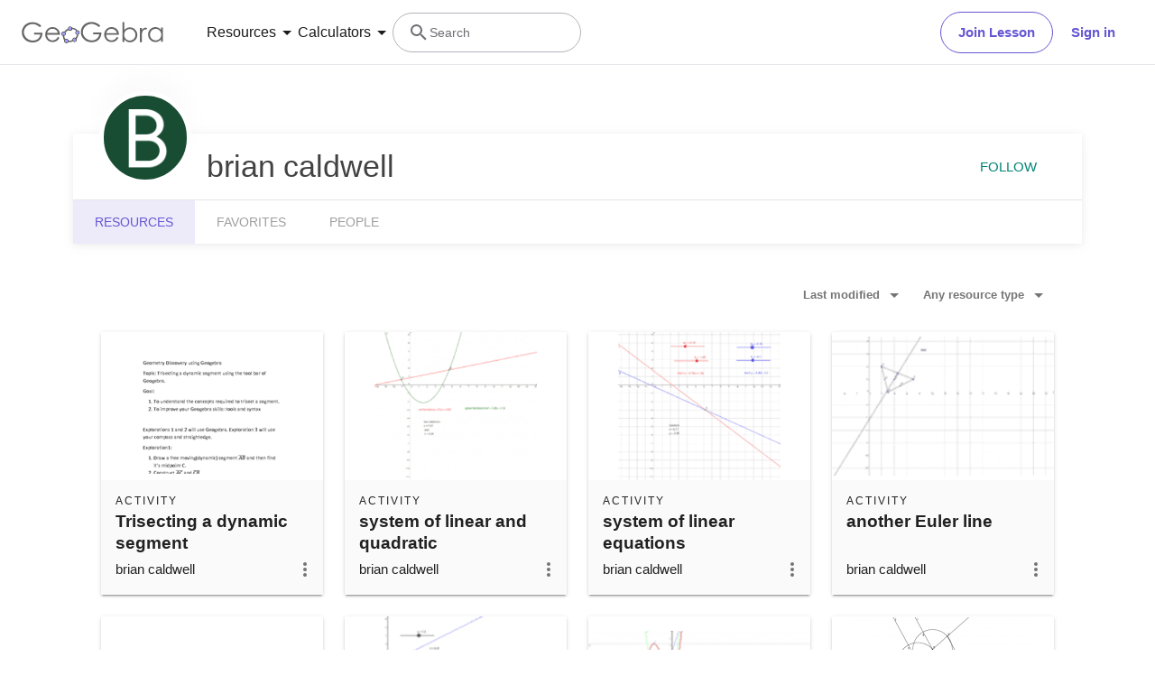

--- FILE ---
content_type: text/html; charset=utf-8
request_url: https://www.geogebra.org/u/bcaldwell
body_size: 20321
content:
<!doctype html><html lang=en dir=ltr><head><meta charset=utf-8><meta name=viewport content="width=device-width,initial-scale=1"><link rel="shortcut icon" href=/favicon.ico><link href=https://api.geogebra.org rel=preconnect><title data-react-helmet=true>brian caldwell – Resources – GeoGebra</title><meta data-react-helmet=true name=description content="brian caldwell – Resources"><meta data-react-helmet=true name=category content=non-partner><meta data-react-helmet=true property=og:title content="brian caldwell – Resources"><meta data-react-helmet=true property=og:description content="brian caldwell – Resources"><meta data-react-helmet=true property=og:image content=https://www.geogebra.org/user/734729/zqpDhtfd3PMgbocu/avatar@xl.png><meta data-react-helmet=true property=og:url content=https://www.geogebra.org/u/bcaldwell><meta data-react-helmet=true property=og:site_name content=GeoGebra><meta data-react-helmet=true property=og:see_also content=https://www.geogebra.org><meta data-react-helmet=true property=fb:app_id content=185307058177853><meta data-react-helmet=true property=og:type content=profile><meta data-react-helmet=true property=profile content=/u/bcaldwell><meta data-react-helmet=true property=profile:first_name content="brian caldwell"><meta data-react-helmet=true property=profile:username content=bcaldwell><meta data-react-helmet=true name=twitter:card content=summary><meta data-react-helmet=true name=twitter:title content="brian caldwell – Resources"><meta data-react-helmet=true name=twitter:description content="brian caldwell – Resources"><meta data-react-helmet=true name=twitter:image content=https://www.geogebra.org/user/734729/zqpDhtfd3PMgbocu/avatar@xl.png><meta data-react-helmet=true name=twitter:url content=https://www.geogebra.org/u/bcaldwell><meta data-react-helmet=true name=robots content=all><link data-react-helmet=true rel=stylesheet href=/assets/css/flash-ltr.236190ca.css><link data-react-helmet=true rel=stylesheet href=/assets/css/index-ltr.5255afbe.css><link data-react-helmet=true rel=stylesheet href=/assets/css/tailwind.6d16ca91.css><link data-react-helmet=true rel=author href=/u/bcaldwell><link data-react-helmet=true rel=canonical href=https://www.geogebra.org/u/bcaldwell><script data-react-helmet=true src=https://cdn.fuseplatform.net/publift/tags/2/3781/fuse.js async=""></script><script data-react-helmet=true type=text/javascript async="">!function(){var e=document.createElement("script"),t=document.getElementsByTagName("script")[0],a="https://cmp.inmobi.com".concat("/choice/","PRrmquD1Ggcb1","/","www.geogebra.org","/choice.js?tag_version=V3"),n=0;e.async=!0,e.type="text/javascript",e.src=a,t.parentNode.insertBefore(e,t),function(){for(var e,i="__tcfapiLocator",a=[],o=window;o;){try{if(o.frames[i]){e=o;break}}catch(e){}if(o===window.top)break;o=o.parent}e||(!function e(){var t,a=o.document,n=!!o.frames[i];return n||(a.body?((t=a.createElement("iframe")).style.cssText="display:none",t.name=i,a.body.appendChild(t)):setTimeout(e,5)),!n}(),o.__tcfapi=function(){var e,t=arguments;if(!t.length)return a;"setGdprApplies"===t[0]?3<t.length&&2===t[2]&&"boolean"==typeof t[3]&&(e=t[3],"function"==typeof t[2]&&t[2]("set",!0)):"ping"===t[0]?"function"==typeof t[2]&&t[2]({gdprApplies:e,cmpLoaded:!1,cmpStatus:"stub"}):("init"===t[0]&&"object"==typeof t[3]&&(t[3]=Object.assign(t[3],{tag_version:"V3"})),a.push(t))},o.addEventListener("message",function(a){var n="string"==typeof a.data,e={};try{e=n?JSON.parse(a.data):a.data}catch(e){}var i=e.__tcfapiCall;i&&window.__tcfapi(i.command,i.version,function(e,t){t={__tcfapiReturn:{returnValue:e,success:t,callId:i.callId}};n&&(t=JSON.stringify(t)),a&&a.source&&a.source.postMessage&&a.source.postMessage(t,"*")},i.parameter)},!1))}();function i(){var e=arguments;typeof window.__uspapi!==i&&setTimeout(function(){void 0!==window.__uspapi&&window.__uspapi.apply(window.__uspapi,e)},500)}var o;void 0===window.__uspapi&&(window.__uspapi=i,o=setInterval(function(){n++,window.__uspapi===i&&n<3?console.warn("USP is not accessible"):clearInterval(o)},6e3))}()</script><script data-react-helmet=true type=text/javascript src=https://c60708c831e2.edge.captcha-sdk.awswaf.com/c60708c831e2/_/jsapi.js defer=""></script><script data-react-helmet=true src=/assets/jquery.min.js async=""></script></head><body><div id=root><div class="main-div bg-white"><div class="x-d-x x-column-fit mh-100vh o-h mt-9"><div class=tw><header class="z-50 h-[72px] bg-white fixed top-0 w-full"><div class="relative flex size-full flex-col items-center"><div class="absolute top-0 size-full"><div class="size-full border-b border-neutral-300 @container/content-container-wrapper"><div class="flex h-full items-center mx-auto px-6 @[1024px]/content-container-wrapper:px-8 @[1280px]/content-container-wrapper:max-w-[1216px] @[1280px]/content-container-wrapper:px-0"><a id=ggb-icon href=/ aria-label="GeoGebra Logo" class="flex-shrink-0 overflow-hidden transition-[max-width] duration-300 xl:me-8 me-4 max-w-full md:me-7"><svg viewBox="0 0 261 40" class="h-5 md:h-6"><path fill-rule=evenodd clip-rule=evenodd d="M260.3 37V10.7H257V15.5C255.7 13.7 254.1 12.3 252.4 11.4C250.6 10.5 248.7 10 246.5 10C242.8 10 239.6 11.3 236.9 14C234.2 16.7 232.9 19.9 232.9 23.7C232.9 27.6 234.3 30.9 236.9 33.6C239.5 36.3 242.7 37.7 246.4 37.7C248.5 37.7 250.4 37.3 252.2 36.4C254 35.5 255.6 34.2 257 32.5V37H260.3ZM241.6 14.7C243.2 13.8 244.9 13.3 246.8 13.3C249.7 13.3 252.2 14.3 254.2 16.4C256.2 18.4 257.2 21 257.2 24C257.2 26 256.8 27.8 255.9 29.4C255 31 253.8 32.3 252.1 33.2C250.4 34.1 248.7 34.6 246.8 34.6C244.9 34.6 243.2 34.1 241.6 33.2C240 32.2 238.7 30.9 237.8 29.2C236.9 27.5 236.4 25.8 236.4 23.9C236.4 22 236.9 20.3 237.8 18.6C238.7 16.9 240 15.6 241.6 14.7Z" fill=#666666></path><path d="M217.9 11.7H221.4V15.5C222.4 14 223.5 12.9 224.7 12.1C225.8 11.4 227 11 228.3 11C229.2 11 230.2 11.3 231.3 11.9L229.5 14.8C228.8 14.5 228.2 14.3 227.7 14.3C226.6 14.3 225.5 14.8 224.4 15.7C223.4 16.6 222.6 18.1 222 20C221.6 21.5 221.4 24.5 221.4 29.1V38H217.9C217.9 38 217.9 11.7 217.9 11.7Z" fill=#666666></path><path fill-rule=evenodd clip-rule=evenodd d="M185.6 1V37.4H189.1V32.6C190.4 34.4 192 35.8 193.7 36.7C195.4 37.6 197.4 38.1 199.5 38.1C203.2 38.1 206.4 36.8 209.1 34.1C211.8 31.5 213.1 28.2 213.1 24.4C213.1 20.6 211.7 17.3 209.1 14.6C206.5 11.9 203.3 10.5 199.6 10.5C197.5 10.5 195.6 10.9 193.8 11.8C192 12.7 190.4 14 189 15.7V1H185.6ZM204.4 33.5C202.8 34.4 201.1 34.9 199.2 34.9C196.2 34.9 193.8 33.8 191.9 31.8C189.9 29.8 188.9 27.2 188.9 24.2C188.9 22.2 189.3 20.4 190.2 18.8C191.1 17.2 192.3 15.9 194 15C195.7 14.1 197.4 13.6 199.3 13.6C201.1 13.6 202.8 14.1 204.4 15C206 16 207.3 17.3 208.2 19C209.1 20.6 209.6 22.4 209.6 24.3C209.6 26.1 209.1 27.9 208.2 29.6C207.3 31.3 206 32.6 204.4 33.5Z" fill=#666666></path><path fill-rule=evenodd clip-rule=evenodd d="M178.3 29.6L175.4 28.1C174.3 29.8 173.4 31.1 172.6 31.9C171.7 32.7 170.7 33.3 169.4 33.8C168.1 34.3 166.8 34.5 165.5 34.5C162.7 34.5 160.4 33.6 158.5 31.6C156.6 29.7 155.7 27.2 155.6 24.1H179.3C179.3 20.5 178.3 17.5 176.4 15.1C173.7 11.7 170.1 10 165.6 10C161.3 10 157.8 11.7 155.2 15C153.1 17.6 152.1 20.6 152.1 23.9C152.1 27.4 153.3 30.6 155.7 33.4C158.1 36.2 161.5 37.6 165.8 37.6C167.7 37.6 169.5 37.3 171 36.7C172.5 36.1 173.9 35.2 175.1 34.1C176.3 32.9 177.4 31.4 178.3 29.6ZM173.4 16.9C174.3 18 174.9 19.4 175.4 21.2H155.7C156.4 18.8 157.4 17 158.8 15.8C160.7 14.1 162.9 13.3 165.5 13.3C167.1 13.3 168.6 13.6 170 14.3C171.4 14.9 172.5 15.8 173.4 16.9Z" fill=#666666></path><path d="M144.9 7.40001L142.1 10C140.1 8.00001 137.9 6.60001 135.6 5.60001C133.2 4.60001 130.9 4.10001 128.7 4.10001C125.9 4.10001 123.3 4.80001 120.7 6.20001C118.2 7.60001 116.2 9.40001 114.8 11.8C113.4 14.1 112.7 16.6 112.7 19.2C112.7 21.9 113.4 24.4 114.9 26.8C116.3 29.2 118.3 31.1 120.9 32.5C123.4 33.9 126.2 34.6 129.2 34.6C132.9 34.6 136 33.6 138.5 31.5C141 29.4 142.5 26.8 143 23.5H131.7V20H147C147 25.5 145.3 29.9 142.1 33.1C138.9 36.3 134.5 38 129.1 38C122.5 38 117.3 35.8 113.5 31.3C110.5 27.8 109.1 23.9 109.1 19.3C109.1 15.9 109.9 12.8 111.6 9.90001C113.3 7.00001 115.6 4.70001 118.6 3.10001C121.6 1.50001 124.9 0.600006 128.6 0.600006C131.6 0.600006 134.5 1.10001 137.1 2.20001C139.7 3.30001 142.3 5.00001 144.9 7.40001Z" fill=#666666></path><path fill-rule=evenodd clip-rule=evenodd d="M100.3 17.2C98.8001 15.2 96.3001 14 93.1001 13.8C93.2001 13.5 93.2001 13.2 93.2001 12.9C93.2001 12.3 93.0001 11.7 92.8001 11.2C97.1001 11.3 100.8 13.2 102.8 16.2C101.8 16.2 101 16.6 100.3 17.2ZM86.4001 15.4C85.8001 14.7 85.4001 13.8 85.4001 12.9V12.8C82.6001 14.1 80.2001 16.2 78.4001 18.7C79.3001 19 80.1001 19.7 80.6001 20.5C80.7001 20.3 80.8001 20.1 81.0001 19.9C82.2001 18.2 83.9001 16.7 86.0001 15.6C86.0619 15.5382 86.1237 15.5146 86.2091 15.482C86.2619 15.4618 86.3237 15.4382 86.4001 15.4ZM78.6001 26.1C78.2001 26.2 77.7001 26.3 77.2001 26.3C76.7001 26.3 76.2001 26.2 75.8001 26C75.7001 27.8 75.9001 29.5 76.8001 31.4C77.3001 32.5 78.0001 33.4 78.8001 34.2C79.2001 33.3 79.8001 32.6 80.7001 32.2C80.2001 31.6 79.8001 31 79.4001 30.3C78.8001 29 78.5001 27.5 78.6001 26.1ZM86.7001 35.1C86.6001 35.1 86.5251 35.075 86.4501 35.05C86.3751 35.025 86.3001 35 86.2001 35C86.2001 35.0899 86.2203 35.1798 86.2425 35.2788C86.2698 35.4 86.3001 35.5348 86.3001 35.7C86.3001 36.4 86.1001 37.1 85.7001 37.7C88.5001 38.1 91.7001 37.7 94.7001 36.4C94.1001 35.8 93.7001 34.9 93.6001 34C91.3001 35 88.8001 35.4 86.7001 35.1ZM101.9 23.8C102.2 23.9 102.5 24 102.9 24C103.5 24 104.1 23.8 104.6 23.6C104.4 25.7 103.6 28.2 101.9 30.6C101.75 30.8 101.575 31 101.4 31.2C101.225 31.4 101.05 31.6 100.9 31.8C100.5 31 99.8001 30.3 98.9001 30C99.0001 29.9 99.1001 29.775 99.2001 29.65C99.3001 29.525 99.4001 29.4 99.5001 29.3C100.9 27.4 101.7 25.5 101.9 23.8Z" fill=#666666></path><path fill-rule=evenodd clip-rule=evenodd d="M73.3 22.4C73.3 20.2 75 18.5 77.2 18.5C79.4 18.5 81.1 20.2 81.1 22.4C81.1 24.6 79.4 26.3 77.2 26.3C75 26.3 73.3 24.6 73.3 22.4ZM74.5 22.4C74.5 23.9 75.7 25.1 77.2 25.1C78.7 25.1 79.9 23.9 79.9 22.4C79.9 20.9 78.7 19.7 77.2 19.7C75.7 19.7 74.5 20.9 74.5 22.4Z" fill=#191919></path><circle cx=77.2001 cy=22.4 r=2.7 fill=#9999FF></circle><path fill-rule=evenodd clip-rule=evenodd d="M78.5001 35.7C78.5001 33.5 80.2001 31.8 82.4001 31.8C84.6001 31.8 86.3001 33.5 86.3001 35.7C86.3001 37.9 84.6001 39.6 82.4001 39.6C80.2001 39.6 78.5001 37.9 78.5001 35.7ZM79.7001 35.7C79.7001 37.2 80.9001 38.4 82.4001 38.4C83.9001 38.4 85.1001 37.2 85.1001 35.7C85.1001 34.2 83.9001 33 82.4001 33C80.9001 33 79.7001 34.2 79.7001 35.7Z" fill=#191919></path><circle cx=82.4001 cy=35.7 r=2.7 fill=#9999FF></circle><path fill-rule=evenodd clip-rule=evenodd d="M85.4 12.9C85.4 10.7 87.1 9 89.3 9C91.5 9 93.2 10.7 93.2 12.9C93.2 15.1 91.5 16.8 89.3 16.8C87.1 16.8 85.4 15.1 85.4 12.9ZM86.6 12.9C86.6 14.4 87.8 15.6 89.3 15.6C90.8 15.6 92 14.4 92 12.9C92 11.4 90.8 10.2 89.3 10.2C87.8 10.2 86.6 11.4 86.6 12.9Z" fill=#191919></path><circle cx=89.3 cy=12.9 r=2.7 fill=#9999FF></circle><path fill-rule=evenodd clip-rule=evenodd d="M99.0001 20.1C99.0001 17.9 100.7 16.2 102.9 16.2C105.1 16.2 106.8 17.9 106.8 20.1C106.8 22.3 105.1 24 102.9 24C100.7 24 99.0001 22.3 99.0001 20.1ZM100.2 20.1C100.2 21.6 101.4 22.8 102.9 22.8C104.4 22.8 105.6 21.6 105.6 20.1C105.6 18.6 104.4 17.4 102.9 17.4C101.4 17.4 100.2 18.6 100.2 20.1Z" fill=#191919></path><circle cx=102.9 cy=20.1 r=2.7 fill=#9999FF></circle><path fill-rule=evenodd clip-rule=evenodd d="M93.6 33.6C93.6 31.4 95.3 29.7 97.5 29.7C99.7 29.7 101.4 31.4 101.4 33.6C101.4 35.8 99.7 37.5 97.5 37.5C95.3 37.5 93.6 35.8 93.6 33.6ZM94.8 33.6C94.8 35.1 96 36.3 97.5 36.3C99 36.3 100.2 35.1 100.2 33.6C100.2 32.1 99 30.9 97.5 30.9C96 30.9 94.8 32.1 94.8 33.6Z" fill=#191919></path><circle cx=97.5 cy=33.6 r=2.7 fill=#9999FF></circle><path fill-rule=evenodd clip-rule=evenodd d="M69.6 29.6L66.7 28.1C65.7 29.8 64.7 31 63.9 31.9C63 32.7 62 33.3 60.7 33.8C59.4 34.3 58.1 34.5 56.8 34.5C54 34.5 51.7 33.6 49.8 31.6C47.9 29.7 47 27.2 46.9 24.1H70.6C70.6 20.5 69.6 17.5 67.7 15.1C65 11.7 61.4 10 56.9 10C52.6 10 49.1 11.7 46.5 15C44.4 17.6 43.4 20.6 43.4 23.9C43.4 27.4 44.6 30.6 47 33.4C49.4 36.2 52.8 37.6 57.1 37.6C59 37.6 60.8 37.3 62.3 36.7C63.8 36.1 65.2 35.2 66.4 34.1C67.6 32.9 68.7 31.4 69.6 29.6ZM64.7 16.7C65.6 17.8 66.2 19.2 66.7 21H47C47.7 18.6 48.7 16.8 50.1 15.6C52 13.9 54.2 13.1 56.8 13.1C58.4 13.1 59.9 13.4 61.3 14.1C62.7 14.7 63.8 15.6 64.7 16.7Z" fill=#666666></path><path d="M36.3 7.7L33.5 10.3C31.5 8.3 29.3 6.9 27 5.9C24.6 4.9 22.3 4.4 20.1 4.4C17.3 4.4 14.7 5.1 12.1 6.5C9.60002 7.9 7.60002 9.7 6.20002 12.1C4.80002 14.4 4.10002 16.9 4.10002 19.5C4.10002 22.2 4.80002 24.7 6.30002 27.1C7.70002 29.5 9.70002 31.4 12.3 32.8C14.8 34.2 17.6 34.9 20.6 34.9C24.3 34.9 27.4 33.9 29.9 31.8C32.4 29.7 33.9 27.1 34.4 23.8H23V20.4H38.3C38.3 25.9 36.6 30.3 33.4 33.5C30.2 36.7 25.8 38.4 20.4 38.4C13.8 38.4 8.60002 36.2 4.80002 31.7C1.80002 28.2 0.400024 24.3 0.400024 19.7C0.400024 16.3 1.20002 13.2 2.90002 10.3C4.60002 7.4 6.90002 5.1 9.90002 3.5C12.9 1.9 16.2 1 19.9 1C22.9 1 25.8 1.5 28.4 2.6C31.1 3.6 33.7 5.3 36.3 7.7Z" fill=#666666></path></svg></a><form name=search id=search autocomplete=off class=w-full><div class="flex grow items-center lg:gap-7 xl:gap-8"><div class="flex gap-7 xl:-order-2 xl:gap-8" role=tablist aria-label="Navigation tablist"><button type=button id=resourcesDropdownButtonDesktop role=tab aria-selected=false aria-controls=resourcesDropdownDesktop class="hidden items-center gap-1 text-neutral-900 hover:text-purple focus-visible:text-purple xl:flex"><span class="text-[14px] leading-[20px] tracking-[0.14px] md:text-[16px] md:leading-[24px] md:tracking-normal">Resources</span><svg aria-hidden=true viewBox="0 0 24 24" class="fill-current size-6"><path d=M7,10L12,15L17,10H7Z></path></svg></button><button type=button id=calculatorsDropdownButtonDesktop role=tab aria-selected=false aria-controls=calculatorsDropdownDesktop class="hidden items-center gap-1 text-neutral-900 hover:text-purple focus-visible:text-purple xl:flex"><span class="text-[14px] leading-[20px] tracking-[0.14px] md:text-[16px] md:leading-[24px] md:tracking-normal">Calculators</span><svg aria-hidden=true viewBox="0 0 24 24" class="fill-current size-6"><path d=M7,10L12,15L17,10H7Z></path></svg></button></div><div class="hidden items-center gap-4 md:flex md:flex-row"><button type=button class="base-Button-root min-w-[4rem] min-h-[2.25rem] relative overflow-hidden inline-flex flex-grow justify-center items-center rounded-full whitespace-nowrap font-semibold transition-colors duration-300 outline-none cursor-pointer px-[19px] py-[11px] bg-transparent border text-purple border-purple hover:bg-purple-100 hover:border-purple-500 hover:text-purple-500 active:bg-purple-100 active:border-purple-700 active:text-purple-700 focus-visible:px-[17px] focus-visible:py-[9px] focus-visible:m-[3px] focus-visible:border-none focus-visible:bg-purple-100 focus-visible:text-purple-500 focus-visible:ring-2 ring-offset-[3px] ring-purple-800">Join Lesson</button><button type=button class="base-Button-root min-w-[4rem] min-h-[2.25rem] relative overflow-hidden inline-flex flex-grow justify-center items-center rounded-full whitespace-nowrap font-semibold transition-colors duration-300 outline-none cursor-pointer px-5 py-3 bg-white text-purple hover:text-purple-500 active:text-purple-700 focus-visible:px-[17px] focus-visible:py-[9px] focus-visible:m-[3px] focus-visible:border-none focus-visible:text-purple-500 focus-visible:ring-2 ring-offset-[3px] ring-purple-800 hover:bg-inherit focus-visible:bg-inherit active:bg-inherit md:hover:bg-purple-100 md:focus-visible:bg-purple-100 md:active:bg-purple-100">Sign in</button></div><div class="w-6 transition-[width,flex-grow] duration-300 md:w-60 md:pe-4 -order-1 ms-auto xs:block md:me-auto md:ms-0 md:flex lg:flex"><div class="flex w-full cursor-text items-center gap-x-0 overflow-clip rounded-3xl border bg-white transition-[border-color] duration-150 md:gap-x-2 md:hover:border-purple-600 border-transparent md:border-neutral-500"><div class="ms-0 flex h-full w-6 shrink-0 items-center justify-center transition-margin duration-300 md:ms-4"><svg aria-hidden=true viewBox="0 0 24 24" class="size-full transition-[fill] duration-300 fill-neutral-700"><path d="M9.5,3A6.5,6.5 0 0,1 16,9.5C16,11.11 15.41,12.59 14.44,13.73L14.71,14H15.5L20.5,19L19,20.5L14,15.5V14.71L13.73,14.44C12.59,15.41 11.11,16 9.5,16A6.5,6.5 0 0,1 3,9.5A6.5,6.5 0 0,1 9.5,3M9.5,5C7,5 5,7 5,9.5C5,12 7,14 9.5,14C12,14 14,12 14,9.5C14,7 12,5 9.5,5Z"></path></svg></div><div class="relative flex w-full overflow-hidden"><input type=text value="" name=search_input class="peer/search-input right-0 z-10 order-2 ms-0 overflow-clip bg-transparent py-3 text-sm leading-5 tracking-[0.14px] outline-none transition-[padding,width] duration-300 md:w-full md:pe-3 browser-default w-0"><span class="absolute left-0 top-0 py-3 text-sm leading-5 text-neutral-700 transition-transform delay-200 duration-300 invisible translate-y-7 md:visible md:translate-y-0">Search</span></div></div></div></div><button aria-label=Submit type=submit class=sr-only></button></form><button aria-label="Open Menu" class="z-50 ms-4 xl:hidden"><svg aria-hidden=true viewBox="0 0 24 24" class="fill-current size-6 text-neutral-700"><path d=M3,6H21V8H3V6M3,11H21V13H3V11M3,16H21V18H3V16Z></path></svg></button></div></div></div><div class="absolute top-[72px] w-full transition-all duration-200 ease-in z-10 bg-white xl:shadow-[0px_4px_8px_0px_rgba(133,132,138,0.2)] max-h-0 overflow-hidden"><div class="mx-6 mb-6 flex flex-col md:mb-0"><div role=tablist aria-label="Navigation tablist"><div class="overflow-hidden border-b border-neutral-300 py-6 xl:hidden"><button type=button id=resourcesDropdownButtonMobile role=tab aria-selected=false aria-controls=resourcesDropdownMobile class="items-center gap-1 text-neutral-900 hover:text-purple focus-visible:text-purple xl:flex flex"><span class="text-[14px] leading-[20px] tracking-[0.14px] md:text-[16px] md:leading-[24px] md:tracking-normal">Resources</span><svg aria-hidden=true viewBox="0 0 24 24" class="fill-current size-6"><path d=M7,10L12,15L17,10H7Z></path></svg></button><div class="transition-all duration-200 ease-in max-h-0"><div role=tabpanel id=resourcesDropdownMobile aria-hidden=true aria-labelledby=resourcesDropdownButtonMobile class="grid auto-rows-min grid-cols-1 gap-6 pb-7 pt-6 md:grid-cols-2 md:gap-7 xl:grid-cols-3 xl:py-8"><div class="group w-full"><a href=/math/number-sense aria-label="Number Sense" tabindex=-1 class="flex items-center lg:items-start gap-3 md:gap-4"><img alt=strands.number-sense.h1 src=/assets/img/Number_sense_1x.bfcca3c4.png srcset="/assets/img/Number_sense_1x.bfcca3c4.png 48w,/assets/img/Number_sense_2x.ca291e6d.png 96w,/assets/img/Number_sense_3x.faf84114.png 144w" sizes=48px class="size-7 lg:size-8 lg:mt-3"><div class="flex min-w-0 flex-col gap-1"><p class="text-[16px] leading-[20px] md:tracking-[-0.18px] font-semibold text-purple-900 transition-color duration-200 ease-in group-hover:text-purple-600 md:text-[16px]">Number Sense</p><p class="text-[14px] leading-[20px] tracking-[0.14px] md:text-[16px] md:leading-[24px] md:tracking-normal hidden text-neutral-700 transition-color duration-200 ease-in group-hover:text-neutral-900 lg:flex">Understanding numbers, their relationships and numerical reasoning</p></div></a></div><div class="group w-full"><a href=/math/algebra aria-label=Algebra tabindex=-1 class="flex items-center lg:items-start gap-3 md:gap-4"><img alt=strands.algebra.h1 src=/assets/img/Algebra_1x.951aca23.png srcset="/assets/img/Algebra_1x.951aca23.png 48w,/assets/img/Algebra_2x.7510a3b1.png 96w,/assets/img/Algebra_3x.995dffe1.png 144w" sizes=48px class="size-7 lg:size-8 lg:mt-3"><div class="flex min-w-0 flex-col gap-1"><p class="text-[16px] leading-[20px] md:tracking-[-0.18px] font-semibold text-purple-900 transition-color duration-200 ease-in group-hover:text-purple-600 md:text-[16px]">Algebra</p><p class="text-[14px] leading-[20px] tracking-[0.14px] md:text-[16px] md:leading-[24px] md:tracking-normal hidden text-neutral-700 transition-color duration-200 ease-in group-hover:text-neutral-900 lg:flex">Using symbols to solve equations and express patterns</p></div></a></div><div class="group w-full"><a href=/math/geometry aria-label=Geometry tabindex=-1 class="flex items-center lg:items-start gap-3 md:gap-4"><img alt=strands.geometry.h1 src=/assets/img/Geometry_1x.191030a5.png srcset="/assets/img/Geometry_1x.191030a5.png 48w,/assets/img/Geometry_2x.a6a50e02.png 96w,/assets/img/Geometry_3x.ac545570.png 144w" sizes=48px class="size-7 lg:size-8 lg:mt-3"><div class="flex min-w-0 flex-col gap-1"><p class="text-[16px] leading-[20px] md:tracking-[-0.18px] font-semibold text-purple-900 transition-color duration-200 ease-in group-hover:text-purple-600 md:text-[16px]">Geometry</p><p class="text-[14px] leading-[20px] tracking-[0.14px] md:text-[16px] md:leading-[24px] md:tracking-normal hidden text-neutral-700 transition-color duration-200 ease-in group-hover:text-neutral-900 lg:flex">Studying shapes, sizes and spatial relationships in mathematics</p></div></a></div><div class="group w-full"><a href=/math/measurement aria-label=Measurement tabindex=-1 class="flex items-center lg:items-start gap-3 md:gap-4"><img alt=strands.measurement.h1 src=/assets/img/Measurement_1x.d403f29a.png srcset="/assets/img/Measurement_1x.d403f29a.png 48w,/assets/img/Measurement_2x.a0615bc9.png 96w,/assets/img/Measurement_3x.552873a5.png 144w" sizes=48px class="size-7 lg:size-8 lg:mt-3"><div class="flex min-w-0 flex-col gap-1"><p class="text-[16px] leading-[20px] md:tracking-[-0.18px] font-semibold text-purple-900 transition-color duration-200 ease-in group-hover:text-purple-600 md:text-[16px]">Measurement</p><p class="text-[14px] leading-[20px] tracking-[0.14px] md:text-[16px] md:leading-[24px] md:tracking-normal hidden text-neutral-700 transition-color duration-200 ease-in group-hover:text-neutral-900 lg:flex">Quantifying and comparing attributes like length, weight and volume</p></div></a></div><div class="group w-full"><a href=/math/operations aria-label=Operations tabindex=-1 class="flex items-center lg:items-start gap-3 md:gap-4"><img alt=strands.operations.h1 src=/assets/img/Operations_1x.e382b8a8.png srcset="/assets/img/Operations_1x.e382b8a8.png 48w,/assets/img/Operations_2x.4b9eea73.png 96w,/assets/img/Operations_3x.ad19f81a.png 144w" sizes=48px class="size-7 lg:size-8 lg:mt-3"><div class="flex min-w-0 flex-col gap-1"><p class="text-[16px] leading-[20px] md:tracking-[-0.18px] font-semibold text-purple-900 transition-color duration-200 ease-in group-hover:text-purple-600 md:text-[16px]">Operations</p><p class="text-[14px] leading-[20px] tracking-[0.14px] md:text-[16px] md:leading-[24px] md:tracking-normal hidden text-neutral-700 transition-color duration-200 ease-in group-hover:text-neutral-900 lg:flex">Performing mathematical operations like addition, subtraction, division</p></div></a></div><div class="group w-full"><a href=/math/statistics-probability aria-label="Probability and Statistics" tabindex=-1 class="flex items-center lg:items-start gap-3 md:gap-4"><img alt=strands.statistics-probability.h1 src=/assets/img/Probability_and_Statistics_1x.f64b706b.png srcset="/assets/img/Probability_and_Statistics_1x.f64b706b.png 48w,/assets/img/Probability_and_Statistics_2x.644df612.png 96w,/assets/img/Probability_and_Statistics_3x.d5d2df9b.png 144w" sizes=48px class="size-7 lg:size-8 lg:mt-3"><div class="flex min-w-0 flex-col gap-1"><p class="text-[16px] leading-[20px] md:tracking-[-0.18px] font-semibold text-purple-900 transition-color duration-200 ease-in group-hover:text-purple-600 md:text-[16px]">Probability and Statistics</p><p class="text-[14px] leading-[20px] tracking-[0.14px] md:text-[16px] md:leading-[24px] md:tracking-normal hidden text-neutral-700 transition-color duration-200 ease-in group-hover:text-neutral-900 lg:flex">Analyzing uncertainty and likelihood of events and outcomes</p></div></a></div></div><div class="relative flex flex-col gap-6 text-purple-600 md:flex-row"><div class=truncate><a href=/materials aria-label="Community Resources" tabindex=-1 class="block w-min"><div class="flex items-center gap-2 transition-color duration-200 ease-in hover:text-purple-500">Community Resources<svg aria-hidden=true viewBox="4 4 16 16" class="fill-current transform rtl:scale-x-[-1] size-4"><path d=M4,11V13H16L10.5,18.5L11.92,19.92L19.84,12L11.92,4.08L10.5,5.5L16,11H4Z></path></svg></div></a></div><div class=truncate><a href=https://help.geogebra.org/hc/en-us/articles/10449584308125-Get-started-with-GeoGebra-Resources aria-label="Get started with our Resources" tabindex=-1 class="block w-min"><div class="flex items-center gap-2 transition-color duration-200 ease-in hover:text-purple-500">Get started with our Resources<svg aria-hidden=true viewBox="4 4 16 16" class="fill-current transform rtl:scale-x-[-1] size-4"><path d=M4,11V13H16L10.5,18.5L11.92,19.92L19.84,12L11.92,4.08L10.5,5.5L16,11H4Z></path></svg></div></a></div></div></div></div><div class="overflow-hidden border-b border-neutral-300 py-6 xl:hidden md:border-b-0"><button type=button id=calculatorsDropdownButtonMobile role=tab aria-selected=false aria-controls=calculatorsDropdownMobile class="items-center gap-1 text-neutral-900 hover:text-purple focus-visible:text-purple xl:flex flex"><span class="text-[14px] leading-[20px] tracking-[0.14px] md:text-[16px] md:leading-[24px] md:tracking-normal">Calculators</span><svg aria-hidden=true viewBox="0 0 24 24" class="fill-current size-6"><path d=M7,10L12,15L17,10H7Z></path></svg></button><div class="transition-all duration-200 ease-in max-h-0"><div role=tabpanel id=calculatorsDropdownMobile aria-hidden=true aria-labelledby=calculatorsDropdownButtonMobile class="grid auto-rows-min grid-cols-1 gap-6 pb-7 pt-6 md:grid-cols-2 md:gap-7 xl:grid-cols-3 xl:py-8"><div class="group w-full"><a href=/calculator aria-label="Calculator Suite" tabindex=-1 class="flex items-center lg:items-start gap-3 md:gap-4"><div class="shrink-0 size-7 lg:size-8 lg:mt-3"><svg xmlns=http://www.w3.org/2000/svg viewBox="0 0 512 512"><title>GeoGebra</title><g stroke-linecap=round stroke-linejoin=round><path fill=none stroke=#666 stroke-width=33.34 d="M432.345 250.876c0 87.31-75.98 158.088-169.705 158.088-93.726 0-169.706-70.778-169.706-158.088 0-87.31 75.98-158.09 169.706-158.09 93.725 0 169.705 70.78 169.705 158.09z" transform="matrix(1.0156 .01389 -.20152 .9924 42.924 8.75)"></path><path fill=#99f stroke=#000 stroke-width=15.55 d="M644.286 145.571c0 26.431-20.787 47.858-46.429 47.858-25.642 0-46.428-21.427-46.428-47.858 0-26.43 20.786-47.857 46.428-47.857 25.642 0 46.429 21.427 46.429 47.857z" transform="matrix(.96842 0 0 .91438 -225.59 242.796)"></path><path fill=#99f stroke=#000 stroke-width=15.55 d="M644.286 145.571c0 26.431-20.787 47.858-46.429 47.858-25.642 0-46.428-21.427-46.428-47.858 0-26.43 20.786-47.857 46.428-47.857 25.642 0 46.429 21.427 46.429 47.857z" transform="matrix(.96842 0 0 .91438 -151.12 72.004)"></path><path fill=#99f stroke=#000 stroke-width=15.55 d="M644.286 145.571c0 26.431-20.787 47.858-46.429 47.858-25.642 0-46.428-21.427-46.428-47.858 0-26.43 20.786-47.857 46.428-47.857 25.642 0 46.429 21.427 46.429 47.857z" transform="matrix(.96842 0 0 .91438 -421.29 266.574)"></path><path fill=#99f stroke=#000 stroke-width=15.55 d="M644.286 145.571c0 26.431-20.787 47.858-46.429 47.858-25.642 0-46.428-21.427-46.428-47.858 0-26.43 20.786-47.857 46.428-47.857 25.642 0 46.429 21.427 46.429 47.857z" transform="matrix(.96842 0 0 .91438 -483.632 100.362)"></path><path fill=#99f stroke=#000 stroke-width=15.55 d="M644.286 145.571c0 26.431-20.787 47.858-46.429 47.858-25.642 0-46.428-21.427-46.428-47.858 0-26.43 20.786-47.857 46.428-47.857 25.642 0 46.429 21.427 46.429 47.857z" transform="matrix(.96842 0 0 .91438 -329.052 -23.649)"></path></g></svg></div><div class="flex min-w-0 flex-col gap-1"><p class="text-[16px] leading-[20px] md:tracking-[-0.18px] font-semibold text-purple-900 transition-color duration-200 ease-in group-hover:text-purple-600 md:text-[16px]">Calculator Suite</p><p class="text-[14px] leading-[20px] tracking-[0.14px] md:text-[16px] md:leading-[24px] md:tracking-normal hidden text-neutral-700 transition-color duration-200 ease-in group-hover:text-neutral-900 lg:flex">Explore functions, solve equations, construct geometric shapes</p></div></a></div><div class="group w-full"><a href=/graphing aria-label="Graphing Calculator" tabindex=-1 class="flex items-center lg:items-start gap-3 md:gap-4"><div class="shrink-0 size-7 lg:size-8 lg:mt-3"><svg xmlns=http://www.w3.org/2000/svg viewBox="0 0 24 24"><title>GeoGebra Graphing</title><path d=M2.5,21.5C4.13,10.64,7.89.56,12,12s7.76,1.36,9.51-9.5 fill=none stroke=#666 stroke-miterlimit=10 stroke-width=1.3px></path><circle cx=8.5 cy=6.5 r=2.5 fill=#99f></circle><circle cx=15.5 cy=17.5 r=2.5 fill=#99f></circle><path d=M15.5,15A2.5,2.5,0,1,0,18,17.5,2.5,2.5,0,0,0,15.5,15Zm0,4.5a2,2,0,1,1,2-2A2,2,0,0,1,15.5,19.5Z fill=#333></path><path d=M8.5,4A2.5,2.5,0,1,0,11,6.5,2.5,2.5,0,0,0,8.5,4Zm0,4.5a2,2,0,1,1,2-2A2,2,0,0,1,8.5,8.5Z fill=#333></path></svg></div><div class="flex min-w-0 flex-col gap-1"><p class="text-[16px] leading-[20px] md:tracking-[-0.18px] font-semibold text-purple-900 transition-color duration-200 ease-in group-hover:text-purple-600 md:text-[16px]">Graphing Calculator</p><p class="text-[14px] leading-[20px] tracking-[0.14px] md:text-[16px] md:leading-[24px] md:tracking-normal hidden text-neutral-700 transition-color duration-200 ease-in group-hover:text-neutral-900 lg:flex">Visualize equations and functions with interactive graphs and plots</p></div></a></div><div class="group w-full"><a href=/geometry aria-label=Geometry tabindex=-1 class="flex items-center lg:items-start gap-3 md:gap-4"><div class="shrink-0 size-7 lg:size-8 lg:mt-3"><svg xmlns=http://www.w3.org/2000/svg viewBox="0 0 24 24"><title>GeoGebra Geometry</title><polygon points="14 4.02 20.27 15 7.72 15 14 4.02" fill=#99f></polygon><circle cx=9 cy=15 r=6 fill=#99f></circle><path d=M14,2,6,16H22Zm0,2,6.27,11H7.72Z fill=#666></path><path d=M9,8a7,7,0,1,0,7,7A7,7,0,0,0,9,8ZM9,21a6,6,0,1,1,6-6A6,6,0,0,1,9,21Z fill=#666></path><path d=M15,15H7.72L11,9.33A6,6,0,0,1,15,15Z fill=#6161ff></path><path d=M11.47,8.46a6.93,6.93,0,0,0-1-.3L6,16h9.92a6.92,6.92,0,0,0-4.46-7.54ZM7.72,15,11,9.33A6,6,0,0,1,15,15Z fill=#333></path></svg></div><div class="flex min-w-0 flex-col gap-1"><p class="text-[16px] leading-[20px] md:tracking-[-0.18px] font-semibold text-purple-900 transition-color duration-200 ease-in group-hover:text-purple-600 md:text-[16px]">Geometry</p><p class="text-[14px] leading-[20px] tracking-[0.14px] md:text-[16px] md:leading-[24px] md:tracking-normal hidden text-neutral-700 transition-color duration-200 ease-in group-hover:text-neutral-900 lg:flex">Explore geometric concepts and constructions in a dynamic environment</p></div></a></div><div class="group w-full"><a href=/3d aria-label="3D Calculator" tabindex=-1 class="flex items-center lg:items-start gap-3 md:gap-4"><div class="shrink-0 size-7 lg:size-8 lg:mt-3"><svg xmlns=http://www.w3.org/2000/svg viewBox="0 0 24 24"><title>GeoGebra 3D Calculator</title><polygon points="8.47 21 2 17.57 10.83 3 8.47 21" fill=#333></polygon><polygon points="22 18.38 8.47 21 10.83 3 22 18.38" fill=#666></polygon><polygon points="7.64 19.37 3.45 17.19 9.12 7.82 7.64 19.37" fill=#6161ff></polygon><polygon points="20.18 17.69 9.66 19.73 11.48 5.67 20.18 17.69" fill=#99f></polygon></svg></div><div class="flex min-w-0 flex-col gap-1"><p class="text-[16px] leading-[20px] md:tracking-[-0.18px] font-semibold text-purple-900 transition-color duration-200 ease-in group-hover:text-purple-600 md:text-[16px]">3D Calculator</p><p class="text-[14px] leading-[20px] tracking-[0.14px] md:text-[16px] md:leading-[24px] md:tracking-normal hidden text-neutral-700 transition-color duration-200 ease-in group-hover:text-neutral-900 lg:flex">Graph functions and perform calculations in 3D</p></div></a></div><div class="group w-full"><a href=/scientific aria-label="Scientific Calculator" tabindex=-1 class="flex items-center lg:items-start gap-3 md:gap-4"><div class="shrink-0 size-7 lg:size-8 lg:mt-3"><svg xmlns=http://www.w3.org/2000/svg viewBox="0 0 24 24"><title>GeoGebra Scientific Calculator</title><path d=m2.86,21.16h18.35v-5.91H2.86v5.91Z fill=#99f fill-rule=evenodd stroke-width=0px></path><path d=m7.79,5.19v-1.65h.83v1.65h1.67v.86h-1.67v1.65h-.83v-1.65h-1.67v-.86h1.67Z fill=#666 fill-rule=evenodd stroke-width=0px></path><path d=m6.11,12.41h4.17v-.86h-4.17v.86Z fill=#666 fill-rule=evenodd stroke-width=0px></path><path d=m6.11,19.68h4.17v-.86h-4.17v.86Zm0-1.8h4.17v-.86h-4.17v.86Z fill=#666 fill-rule=evenodd stroke-width=0px></path><path stroke-width=0px fill=#666 d=m20.11,2.03H3.94c-1.09,0-1.98.89-1.98,1.98v15.95c0,1.09.89,1.98,1.98,1.98h16.17c1.09,0,1.98-.89,1.98-1.98V4.02c0-1.09-.89-1.98-1.98-1.98Zm.98,17.93c0,.54-.44.98-.98.98H3.94c-.54,0-.98-.44-.98-.98v-4.4h18.13v4.4Zm0-5.18H2.96v-5.59h18.13v5.59ZM2.96,8.41v-4.4c0-.54.44-.98.98-.98h16.17c.54,0,.98.44.98.98v4.4H2.96Z></path></svg></div><div class="flex min-w-0 flex-col gap-1"><p class="text-[16px] leading-[20px] md:tracking-[-0.18px] font-semibold text-purple-900 transition-color duration-200 ease-in group-hover:text-purple-600 md:text-[16px]">Scientific Calculator</p><p class="text-[14px] leading-[20px] tracking-[0.14px] md:text-[16px] md:leading-[24px] md:tracking-normal hidden text-neutral-700 transition-color duration-200 ease-in group-hover:text-neutral-900 lg:flex">Perform calculations with fractions, statistics and exponential functions</p></div></a></div><div class="group w-full"><a href=/notes aria-label=Notes tabindex=-1 class="flex items-center lg:items-start gap-3 md:gap-4"><div class="shrink-0 size-7 lg:size-8 lg:mt-3"><svg xmlns=http://www.w3.org/2000/svg viewBox="0 0 24 24"><title>GeoGebra Notes</title><path d=m2.44,21.82h19.22v-6.54H2.44v6.54Z fill=#99f fill-rule=evenodd stroke-width=0></path><path d=m20.36,1.64H3.73c-1.16,0-2.1.94-2.1,2.1v16.78c0,1.16.94,2.1,2.1,2.1h16.63c1.16,0,2.1-.94,2.1-2.1V3.74c0-1.16-.94-2.1-2.1-2.1Zm1.1,18.88c0,.61-.49,1.1-1.1,1.1H3.73c-.61,0-1.1-.49-1.1-1.1v-4.93h18.83v4.93ZM2.63,14.82V3.74c0-.61.49-1.1,1.1-1.1h16.63c.61,0,1.1.49,1.1,1.1v11.07H2.63Z fill=#666 stroke-width=0></path></svg></div><div class="flex min-w-0 flex-col gap-1"><p class="text-[16px] leading-[20px] md:tracking-[-0.18px] font-semibold text-purple-900 transition-color duration-200 ease-in group-hover:text-purple-600 md:text-[16px]">Notes</p><p class="text-[14px] leading-[20px] tracking-[0.14px] md:text-[16px] md:leading-[24px] md:tracking-normal hidden text-neutral-700 transition-color duration-200 ease-in group-hover:text-neutral-900 lg:flex">Explore our online note taking app with interactive graphs, slides, images and much more</p></div></a></div></div><div class="relative flex flex-col gap-6 text-purple-600 md:flex-row"><div class=truncate><a href=/download aria-label="App Downloads" tabindex=-1 class="block w-min"><div class="flex items-center gap-2 transition-color duration-200 ease-in hover:text-purple-500">App Downloads<svg aria-hidden=true viewBox="4 4 16 16" class="fill-current transform rtl:scale-x-[-1] size-4"><path d=M4,11V13H16L10.5,18.5L11.92,19.92L19.84,12L11.92,4.08L10.5,5.5L16,11H4Z></path></svg></div></a></div><div class=truncate><a href=https://help.geogebra.org/hc/en-us/articles/10448452419613-Comparison-of-GeoGebra-Math-Apps aria-label="Get started with the GeoGebra Apps" tabindex=-1 class="block w-min"><div class="flex items-center gap-2 transition-color duration-200 ease-in hover:text-purple-500">Get started with the GeoGebra Apps<svg aria-hidden=true viewBox="4 4 16 16" class="fill-current transform rtl:scale-x-[-1] size-4"><path d=M4,11V13H16L10.5,18.5L11.92,19.92L19.84,12L11.92,4.08L10.5,5.5L16,11H4Z></path></svg></div></a></div></div></div></div></div><div class="flex pb-2 pt-6 md:py-0"><button type=button class="base-Button-root min-w-[4rem] min-h-[2.25rem] relative overflow-hidden inline-flex flex-grow justify-center items-center rounded-full whitespace-nowrap font-semibold transition-colors duration-300 outline-none cursor-pointer px-[19px] py-[11px] bg-transparent border text-purple border-purple hover:border-purple-500 hover:text-purple-500 active:border-purple-700 active:text-purple-700 focus-visible:px-[17px] focus-visible:py-[9px] focus-visible:m-[3px] focus-visible:border-none focus-visible:text-purple-500 focus-visible:ring-2 ring-offset-[3px] ring-purple-800 hover:bg-inherit focus-visible:bg-inherit active:bg-inherit md:hidden md:hover:bg-purple-100 md:focus-visible:bg-purple-100 md:active:bg-purple-100">Join Lesson</button></div><button type=button class="base-Button-root min-w-[4rem] min-h-[2.25rem] relative overflow-hidden inline-flex flex-grow justify-center items-center rounded-full whitespace-nowrap font-semibold transition-colors duration-300 outline-none cursor-pointer bg-white text-purple hover:text-purple-500 active:text-purple-700 focus-visible:px-[17px] focus-visible:py-[9px] focus-visible:m-[3px] focus-visible:border-none focus-visible:text-purple-500 focus-visible:ring-2 ring-offset-[3px] ring-purple-800 hover:bg-inherit focus-visible:bg-inherit active:bg-inherit md:hover:bg-purple-100 md:focus-visible:bg-purple-100 md:active:bg-purple-100 m-0 w-full self-center px-5 py-3 md:hidden">Sign in</button></div></div><div class="absolute top-[72px] transition-all duration-200 ease-in z-10 bg-white xl:shadow-[0px_4px_8px_0px_rgba(133,132,138,0.2)]"><div class="z-10 bg-white xl:shadow-[0px_4px_8px_0px_rgba(133,132,138,0.2)]"><div class="hidden transition-all duration-200 ease-in xl:block overflow-hidden max-h-0"><div class=@container/content-container-wrapper><div class="mx-auto px-6 @[1024px]/content-container-wrapper:px-8 @[1280px]/content-container-wrapper:max-w-[1216px] @[1280px]/content-container-wrapper:px-0"><div role=tabpanel id=resourcesDropdownDesktop aria-hidden=true aria-labelledby=resourcesDropdownButtonDesktop class="grid auto-rows-min grid-cols-1 gap-6 pb-7 pt-6 md:grid-cols-2 md:gap-7 xl:grid-cols-3 xl:py-8"><div class="group w-full"><a href=/math/number-sense aria-label="Number Sense" tabindex=-1 class="flex items-center lg:items-start gap-3 md:gap-4"><img alt=strands.number-sense.h1 src=/assets/img/Number_sense_1x.bfcca3c4.png srcset="/assets/img/Number_sense_1x.bfcca3c4.png 48w,/assets/img/Number_sense_2x.ca291e6d.png 96w,/assets/img/Number_sense_3x.faf84114.png 144w" sizes=48px class="size-7 lg:size-8 lg:mt-3"><div class="flex min-w-0 flex-col gap-1"><p class="text-[16px] leading-[20px] md:tracking-[-0.18px] font-semibold text-purple-900 transition-color duration-200 ease-in group-hover:text-purple-600 md:text-[16px]">Number Sense</p><p class="text-[14px] leading-[20px] tracking-[0.14px] md:text-[16px] md:leading-[24px] md:tracking-normal hidden text-neutral-700 transition-color duration-200 ease-in group-hover:text-neutral-900 lg:flex">Understanding numbers, their relationships and numerical reasoning</p></div></a></div><div class="group w-full"><a href=/math/algebra aria-label=Algebra tabindex=-1 class="flex items-center lg:items-start gap-3 md:gap-4"><img alt=strands.algebra.h1 src=/assets/img/Algebra_1x.951aca23.png srcset="/assets/img/Algebra_1x.951aca23.png 48w,/assets/img/Algebra_2x.7510a3b1.png 96w,/assets/img/Algebra_3x.995dffe1.png 144w" sizes=48px class="size-7 lg:size-8 lg:mt-3"><div class="flex min-w-0 flex-col gap-1"><p class="text-[16px] leading-[20px] md:tracking-[-0.18px] font-semibold text-purple-900 transition-color duration-200 ease-in group-hover:text-purple-600 md:text-[16px]">Algebra</p><p class="text-[14px] leading-[20px] tracking-[0.14px] md:text-[16px] md:leading-[24px] md:tracking-normal hidden text-neutral-700 transition-color duration-200 ease-in group-hover:text-neutral-900 lg:flex">Using symbols to solve equations and express patterns</p></div></a></div><div class="group w-full"><a href=/math/geometry aria-label=Geometry tabindex=-1 class="flex items-center lg:items-start gap-3 md:gap-4"><img alt=strands.geometry.h1 src=/assets/img/Geometry_1x.191030a5.png srcset="/assets/img/Geometry_1x.191030a5.png 48w,/assets/img/Geometry_2x.a6a50e02.png 96w,/assets/img/Geometry_3x.ac545570.png 144w" sizes=48px class="size-7 lg:size-8 lg:mt-3"><div class="flex min-w-0 flex-col gap-1"><p class="text-[16px] leading-[20px] md:tracking-[-0.18px] font-semibold text-purple-900 transition-color duration-200 ease-in group-hover:text-purple-600 md:text-[16px]">Geometry</p><p class="text-[14px] leading-[20px] tracking-[0.14px] md:text-[16px] md:leading-[24px] md:tracking-normal hidden text-neutral-700 transition-color duration-200 ease-in group-hover:text-neutral-900 lg:flex">Studying shapes, sizes and spatial relationships in mathematics</p></div></a></div><div class="group w-full"><a href=/math/measurement aria-label=Measurement tabindex=-1 class="flex items-center lg:items-start gap-3 md:gap-4"><img alt=strands.measurement.h1 src=/assets/img/Measurement_1x.d403f29a.png srcset="/assets/img/Measurement_1x.d403f29a.png 48w,/assets/img/Measurement_2x.a0615bc9.png 96w,/assets/img/Measurement_3x.552873a5.png 144w" sizes=48px class="size-7 lg:size-8 lg:mt-3"><div class="flex min-w-0 flex-col gap-1"><p class="text-[16px] leading-[20px] md:tracking-[-0.18px] font-semibold text-purple-900 transition-color duration-200 ease-in group-hover:text-purple-600 md:text-[16px]">Measurement</p><p class="text-[14px] leading-[20px] tracking-[0.14px] md:text-[16px] md:leading-[24px] md:tracking-normal hidden text-neutral-700 transition-color duration-200 ease-in group-hover:text-neutral-900 lg:flex">Quantifying and comparing attributes like length, weight and volume</p></div></a></div><div class="group w-full"><a href=/math/operations aria-label=Operations tabindex=-1 class="flex items-center lg:items-start gap-3 md:gap-4"><img alt=strands.operations.h1 src=/assets/img/Operations_1x.e382b8a8.png srcset="/assets/img/Operations_1x.e382b8a8.png 48w,/assets/img/Operations_2x.4b9eea73.png 96w,/assets/img/Operations_3x.ad19f81a.png 144w" sizes=48px class="size-7 lg:size-8 lg:mt-3"><div class="flex min-w-0 flex-col gap-1"><p class="text-[16px] leading-[20px] md:tracking-[-0.18px] font-semibold text-purple-900 transition-color duration-200 ease-in group-hover:text-purple-600 md:text-[16px]">Operations</p><p class="text-[14px] leading-[20px] tracking-[0.14px] md:text-[16px] md:leading-[24px] md:tracking-normal hidden text-neutral-700 transition-color duration-200 ease-in group-hover:text-neutral-900 lg:flex">Performing mathematical operations like addition, subtraction, division</p></div></a></div><div class="group w-full"><a href=/math/statistics-probability aria-label="Probability and Statistics" tabindex=-1 class="flex items-center lg:items-start gap-3 md:gap-4"><img alt=strands.statistics-probability.h1 src=/assets/img/Probability_and_Statistics_1x.f64b706b.png srcset="/assets/img/Probability_and_Statistics_1x.f64b706b.png 48w,/assets/img/Probability_and_Statistics_2x.644df612.png 96w,/assets/img/Probability_and_Statistics_3x.d5d2df9b.png 144w" sizes=48px class="size-7 lg:size-8 lg:mt-3"><div class="flex min-w-0 flex-col gap-1"><p class="text-[16px] leading-[20px] md:tracking-[-0.18px] font-semibold text-purple-900 transition-color duration-200 ease-in group-hover:text-purple-600 md:text-[16px]">Probability and Statistics</p><p class="text-[14px] leading-[20px] tracking-[0.14px] md:text-[16px] md:leading-[24px] md:tracking-normal hidden text-neutral-700 transition-color duration-200 ease-in group-hover:text-neutral-900 lg:flex">Analyzing uncertainty and likelihood of events and outcomes</p></div></a></div></div></div></div><div class="w-screen py-6 @container/content-container-wrapper xl:bg-neutral-200"><div class="mx-auto px-6 @[1024px]/content-container-wrapper:px-8 @[1280px]/content-container-wrapper:max-w-[1216px] @[1280px]/content-container-wrapper:px-0"><div class="relative flex flex-col gap-6 text-purple-600 md:flex-row"><div class=truncate><a href=/materials aria-label="Community Resources" tabindex=-1 class="block w-min"><div class="flex items-center gap-2 transition-color duration-200 ease-in hover:text-purple-500">Community Resources<svg aria-hidden=true viewBox="4 4 16 16" class="fill-current transform rtl:scale-x-[-1] size-4"><path d=M4,11V13H16L10.5,18.5L11.92,19.92L19.84,12L11.92,4.08L10.5,5.5L16,11H4Z></path></svg></div></a></div><div class=truncate><a href=https://help.geogebra.org/hc/en-us/articles/10449584308125-Get-started-with-GeoGebra-Resources aria-label="Get started with our Resources" tabindex=-1 class="block w-min"><div class="flex items-center gap-2 transition-color duration-200 ease-in hover:text-purple-500">Get started with our Resources<svg aria-hidden=true viewBox="4 4 16 16" class="fill-current transform rtl:scale-x-[-1] size-4"><path d=M4,11V13H16L10.5,18.5L11.92,19.92L19.84,12L11.92,4.08L10.5,5.5L16,11H4Z></path></svg></div></a></div></div></div></div></div><div class="hidden transition-all duration-200 ease-in xl:block overflow-hidden max-h-0"><div class=@container/content-container-wrapper><div class="mx-auto px-6 @[1024px]/content-container-wrapper:px-8 @[1280px]/content-container-wrapper:max-w-[1216px] @[1280px]/content-container-wrapper:px-0"><div role=tabpanel id=calculatorsDropdownDesktop aria-hidden=true aria-labelledby=calculatorsDropdownButtonDesktop class="grid auto-rows-min grid-cols-1 gap-6 pb-7 pt-6 md:grid-cols-2 md:gap-7 xl:grid-cols-3 xl:py-8"><div class="group w-full"><a href=/calculator aria-label="Calculator Suite" tabindex=-1 class="flex items-center lg:items-start gap-3 md:gap-4"><div class="shrink-0 size-7 lg:size-8 lg:mt-3"><svg xmlns=http://www.w3.org/2000/svg viewBox="0 0 512 512"><title>GeoGebra</title><g stroke-linecap=round stroke-linejoin=round><path fill=none stroke=#666 stroke-width=33.34 d="M432.345 250.876c0 87.31-75.98 158.088-169.705 158.088-93.726 0-169.706-70.778-169.706-158.088 0-87.31 75.98-158.09 169.706-158.09 93.725 0 169.705 70.78 169.705 158.09z" transform="matrix(1.0156 .01389 -.20152 .9924 42.924 8.75)"></path><path fill=#99f stroke=#000 stroke-width=15.55 d="M644.286 145.571c0 26.431-20.787 47.858-46.429 47.858-25.642 0-46.428-21.427-46.428-47.858 0-26.43 20.786-47.857 46.428-47.857 25.642 0 46.429 21.427 46.429 47.857z" transform="matrix(.96842 0 0 .91438 -225.59 242.796)"></path><path fill=#99f stroke=#000 stroke-width=15.55 d="M644.286 145.571c0 26.431-20.787 47.858-46.429 47.858-25.642 0-46.428-21.427-46.428-47.858 0-26.43 20.786-47.857 46.428-47.857 25.642 0 46.429 21.427 46.429 47.857z" transform="matrix(.96842 0 0 .91438 -151.12 72.004)"></path><path fill=#99f stroke=#000 stroke-width=15.55 d="M644.286 145.571c0 26.431-20.787 47.858-46.429 47.858-25.642 0-46.428-21.427-46.428-47.858 0-26.43 20.786-47.857 46.428-47.857 25.642 0 46.429 21.427 46.429 47.857z" transform="matrix(.96842 0 0 .91438 -421.29 266.574)"></path><path fill=#99f stroke=#000 stroke-width=15.55 d="M644.286 145.571c0 26.431-20.787 47.858-46.429 47.858-25.642 0-46.428-21.427-46.428-47.858 0-26.43 20.786-47.857 46.428-47.857 25.642 0 46.429 21.427 46.429 47.857z" transform="matrix(.96842 0 0 .91438 -483.632 100.362)"></path><path fill=#99f stroke=#000 stroke-width=15.55 d="M644.286 145.571c0 26.431-20.787 47.858-46.429 47.858-25.642 0-46.428-21.427-46.428-47.858 0-26.43 20.786-47.857 46.428-47.857 25.642 0 46.429 21.427 46.429 47.857z" transform="matrix(.96842 0 0 .91438 -329.052 -23.649)"></path></g></svg></div><div class="flex min-w-0 flex-col gap-1"><p class="text-[16px] leading-[20px] md:tracking-[-0.18px] font-semibold text-purple-900 transition-color duration-200 ease-in group-hover:text-purple-600 md:text-[16px]">Calculator Suite</p><p class="text-[14px] leading-[20px] tracking-[0.14px] md:text-[16px] md:leading-[24px] md:tracking-normal hidden text-neutral-700 transition-color duration-200 ease-in group-hover:text-neutral-900 lg:flex">Explore functions, solve equations, construct geometric shapes</p></div></a></div><div class="group w-full"><a href=/graphing aria-label="Graphing Calculator" tabindex=-1 class="flex items-center lg:items-start gap-3 md:gap-4"><div class="shrink-0 size-7 lg:size-8 lg:mt-3"><svg xmlns=http://www.w3.org/2000/svg viewBox="0 0 24 24"><title>GeoGebra Graphing</title><path d=M2.5,21.5C4.13,10.64,7.89.56,12,12s7.76,1.36,9.51-9.5 fill=none stroke=#666 stroke-miterlimit=10 stroke-width=1.3px></path><circle cx=8.5 cy=6.5 r=2.5 fill=#99f></circle><circle cx=15.5 cy=17.5 r=2.5 fill=#99f></circle><path d=M15.5,15A2.5,2.5,0,1,0,18,17.5,2.5,2.5,0,0,0,15.5,15Zm0,4.5a2,2,0,1,1,2-2A2,2,0,0,1,15.5,19.5Z fill=#333></path><path d=M8.5,4A2.5,2.5,0,1,0,11,6.5,2.5,2.5,0,0,0,8.5,4Zm0,4.5a2,2,0,1,1,2-2A2,2,0,0,1,8.5,8.5Z fill=#333></path></svg></div><div class="flex min-w-0 flex-col gap-1"><p class="text-[16px] leading-[20px] md:tracking-[-0.18px] font-semibold text-purple-900 transition-color duration-200 ease-in group-hover:text-purple-600 md:text-[16px]">Graphing Calculator</p><p class="text-[14px] leading-[20px] tracking-[0.14px] md:text-[16px] md:leading-[24px] md:tracking-normal hidden text-neutral-700 transition-color duration-200 ease-in group-hover:text-neutral-900 lg:flex">Visualize equations and functions with interactive graphs and plots</p></div></a></div><div class="group w-full"><a href=/geometry aria-label=Geometry tabindex=-1 class="flex items-center lg:items-start gap-3 md:gap-4"><div class="shrink-0 size-7 lg:size-8 lg:mt-3"><svg xmlns=http://www.w3.org/2000/svg viewBox="0 0 24 24"><title>GeoGebra Geometry</title><polygon points="14 4.02 20.27 15 7.72 15 14 4.02" fill=#99f></polygon><circle cx=9 cy=15 r=6 fill=#99f></circle><path d=M14,2,6,16H22Zm0,2,6.27,11H7.72Z fill=#666></path><path d=M9,8a7,7,0,1,0,7,7A7,7,0,0,0,9,8ZM9,21a6,6,0,1,1,6-6A6,6,0,0,1,9,21Z fill=#666></path><path d=M15,15H7.72L11,9.33A6,6,0,0,1,15,15Z fill=#6161ff></path><path d=M11.47,8.46a6.93,6.93,0,0,0-1-.3L6,16h9.92a6.92,6.92,0,0,0-4.46-7.54ZM7.72,15,11,9.33A6,6,0,0,1,15,15Z fill=#333></path></svg></div><div class="flex min-w-0 flex-col gap-1"><p class="text-[16px] leading-[20px] md:tracking-[-0.18px] font-semibold text-purple-900 transition-color duration-200 ease-in group-hover:text-purple-600 md:text-[16px]">Geometry</p><p class="text-[14px] leading-[20px] tracking-[0.14px] md:text-[16px] md:leading-[24px] md:tracking-normal hidden text-neutral-700 transition-color duration-200 ease-in group-hover:text-neutral-900 lg:flex">Explore geometric concepts and constructions in a dynamic environment</p></div></a></div><div class="group w-full"><a href=/3d aria-label="3D Calculator" tabindex=-1 class="flex items-center lg:items-start gap-3 md:gap-4"><div class="shrink-0 size-7 lg:size-8 lg:mt-3"><svg xmlns=http://www.w3.org/2000/svg viewBox="0 0 24 24"><title>GeoGebra 3D Calculator</title><polygon points="8.47 21 2 17.57 10.83 3 8.47 21" fill=#333></polygon><polygon points="22 18.38 8.47 21 10.83 3 22 18.38" fill=#666></polygon><polygon points="7.64 19.37 3.45 17.19 9.12 7.82 7.64 19.37" fill=#6161ff></polygon><polygon points="20.18 17.69 9.66 19.73 11.48 5.67 20.18 17.69" fill=#99f></polygon></svg></div><div class="flex min-w-0 flex-col gap-1"><p class="text-[16px] leading-[20px] md:tracking-[-0.18px] font-semibold text-purple-900 transition-color duration-200 ease-in group-hover:text-purple-600 md:text-[16px]">3D Calculator</p><p class="text-[14px] leading-[20px] tracking-[0.14px] md:text-[16px] md:leading-[24px] md:tracking-normal hidden text-neutral-700 transition-color duration-200 ease-in group-hover:text-neutral-900 lg:flex">Graph functions and perform calculations in 3D</p></div></a></div><div class="group w-full"><a href=/scientific aria-label="Scientific Calculator" tabindex=-1 class="flex items-center lg:items-start gap-3 md:gap-4"><div class="shrink-0 size-7 lg:size-8 lg:mt-3"><svg xmlns=http://www.w3.org/2000/svg viewBox="0 0 24 24"><title>GeoGebra Scientific Calculator</title><path d=m2.86,21.16h18.35v-5.91H2.86v5.91Z fill=#99f fill-rule=evenodd stroke-width=0px></path><path d=m7.79,5.19v-1.65h.83v1.65h1.67v.86h-1.67v1.65h-.83v-1.65h-1.67v-.86h1.67Z fill=#666 fill-rule=evenodd stroke-width=0px></path><path d=m6.11,12.41h4.17v-.86h-4.17v.86Z fill=#666 fill-rule=evenodd stroke-width=0px></path><path d=m6.11,19.68h4.17v-.86h-4.17v.86Zm0-1.8h4.17v-.86h-4.17v.86Z fill=#666 fill-rule=evenodd stroke-width=0px></path><path stroke-width=0px fill=#666 d=m20.11,2.03H3.94c-1.09,0-1.98.89-1.98,1.98v15.95c0,1.09.89,1.98,1.98,1.98h16.17c1.09,0,1.98-.89,1.98-1.98V4.02c0-1.09-.89-1.98-1.98-1.98Zm.98,17.93c0,.54-.44.98-.98.98H3.94c-.54,0-.98-.44-.98-.98v-4.4h18.13v4.4Zm0-5.18H2.96v-5.59h18.13v5.59ZM2.96,8.41v-4.4c0-.54.44-.98.98-.98h16.17c.54,0,.98.44.98.98v4.4H2.96Z></path></svg></div><div class="flex min-w-0 flex-col gap-1"><p class="text-[16px] leading-[20px] md:tracking-[-0.18px] font-semibold text-purple-900 transition-color duration-200 ease-in group-hover:text-purple-600 md:text-[16px]">Scientific Calculator</p><p class="text-[14px] leading-[20px] tracking-[0.14px] md:text-[16px] md:leading-[24px] md:tracking-normal hidden text-neutral-700 transition-color duration-200 ease-in group-hover:text-neutral-900 lg:flex">Perform calculations with fractions, statistics and exponential functions</p></div></a></div><div class="group w-full"><a href=/notes aria-label=Notes tabindex=-1 class="flex items-center lg:items-start gap-3 md:gap-4"><div class="shrink-0 size-7 lg:size-8 lg:mt-3"><svg xmlns=http://www.w3.org/2000/svg viewBox="0 0 24 24"><title>GeoGebra Notes</title><path d=m2.44,21.82h19.22v-6.54H2.44v6.54Z fill=#99f fill-rule=evenodd stroke-width=0></path><path d=m20.36,1.64H3.73c-1.16,0-2.1.94-2.1,2.1v16.78c0,1.16.94,2.1,2.1,2.1h16.63c1.16,0,2.1-.94,2.1-2.1V3.74c0-1.16-.94-2.1-2.1-2.1Zm1.1,18.88c0,.61-.49,1.1-1.1,1.1H3.73c-.61,0-1.1-.49-1.1-1.1v-4.93h18.83v4.93ZM2.63,14.82V3.74c0-.61.49-1.1,1.1-1.1h16.63c.61,0,1.1.49,1.1,1.1v11.07H2.63Z fill=#666 stroke-width=0></path></svg></div><div class="flex min-w-0 flex-col gap-1"><p class="text-[16px] leading-[20px] md:tracking-[-0.18px] font-semibold text-purple-900 transition-color duration-200 ease-in group-hover:text-purple-600 md:text-[16px]">Notes</p><p class="text-[14px] leading-[20px] tracking-[0.14px] md:text-[16px] md:leading-[24px] md:tracking-normal hidden text-neutral-700 transition-color duration-200 ease-in group-hover:text-neutral-900 lg:flex">Explore our online note taking app with interactive graphs, slides, images and much more</p></div></a></div></div></div></div><div class="w-screen py-6 @container/content-container-wrapper xl:bg-neutral-200"><div class="mx-auto px-6 @[1024px]/content-container-wrapper:px-8 @[1280px]/content-container-wrapper:max-w-[1216px] @[1280px]/content-container-wrapper:px-0"><div class="relative flex flex-col gap-6 text-purple-600 md:flex-row"><div class=truncate><a href=/download aria-label="App Downloads" tabindex=-1 class="block w-min"><div class="flex items-center gap-2 transition-color duration-200 ease-in hover:text-purple-500">App Downloads<svg aria-hidden=true viewBox="4 4 16 16" class="fill-current transform rtl:scale-x-[-1] size-4"><path d=M4,11V13H16L10.5,18.5L11.92,19.92L19.84,12L11.92,4.08L10.5,5.5L16,11H4Z></path></svg></div></a></div><div class=truncate><a href=https://help.geogebra.org/hc/en-us/articles/10448452419613-Comparison-of-GeoGebra-Math-Apps aria-label="Get started with the GeoGebra Apps" tabindex=-1 class="block w-min"><div class="flex items-center gap-2 transition-color duration-200 ease-in hover:text-purple-500">Get started with the GeoGebra Apps<svg aria-hidden=true viewBox="4 4 16 16" class="fill-current transform rtl:scale-x-[-1] size-4"><path d=M4,11V13H16L10.5,18.5L11.92,19.92L19.84,12L11.92,4.08L10.5,5.5L16,11H4Z></path></svg></div></a></div></div></div></div></div></div></div></div></header><div aria-hidden=true role=presentation class="fixed inset-0 z-[49] xl:hidden opacity-0 min-h-dvh bg-black pointer-events-none motion-safe:transition-opacity motion-safe:duration-200 motion-safe:ease-in-out"></div></div><div class="xi-grow-1 x-d-x x-row-fit"><main class="xi-grow-1 px-2 px-0-m pt-2 x-d-x x-column-fit miw-0"><div class=xi-grow-1><div class="d-b w-100 mw-1080px mx-a"><div class=row><div class="col s12"><div class="user-banner p-r z-1"><div class=username-bar><h1 class="grey-text text-darken-3"><span class="avatar circle" style=background-image:url(https://www.geogebra.org/user/734729/zqpDhtfd3PMgbocu/avatar.png)></span><span class=username>brian caldwell</span><button class="hide-on-small-and-down ws-nw tc-teal py-0 px-2 h-5 tt-u bn bg-t btn-flat ggb-teal-text" title="Follow brian caldwell"><span>Follow</span></button><span class="p-r hide-on-med-and-up"><button class=clear-button><span class=dropdown-button data-testid=dropdown><svg class=icon xmlns=http://www.w3.org/2000/svg width=24 height=24 viewBox="0 0 24 24"><path d="M12 16a2 2 0 0 1 2 2 2 2 0 0 1-2 2 2 2 0 0 1-2-2 2 2 0 0 1 2-2m0-6a2 2 0 0 1 2 2 2 2 0 0 1-2 2 2 2 0 0 1-2-2 2 2 0 0 1 2-2m0-6a2 2 0 0 1 2 2 2 2 0 0 1-2 2 2 2 0 0 1-2-2 2 2 0 0 1 2-2z"></path></svg></span></button></span></h1></div><div class=nav-content><ul class="tabulators tabs-transparent m-0"><li class="tab active"><a class=active href=/u/bcaldwell><span>Resources</span><div class=indicator></div></a></li><li class=tab><a class="" href=/u/bcaldwell#favorites><span>Favorites</span></a></li><li class=tab><a class="" href=/u/bcaldwell#people><span>People</span></a></li></ul></div></div></div><div class="col s12 kill-col-padding"><div class=material-view><div class="row material-view-row"><div class="col s12"><div class=profile-selectors><div class="popdown-button-container combined-select-wrapper"><a class="combined-select-button popdown-button trans-o-0_15 p-r" style=opacity:1><svg xmlns=http://www.w3.org/2000/svg width=24 height=24 viewBox="0 0 24 24"><path d="M6 13h12v-2H6M3 6v2h18V6M10 18h4v-2h-4v2z"></path></svg></a><div></div></div></div></div><div class="col s12 kill-col-padding"><ul class=row><li class="d-ib w-25 w-50-s py-0 px-1_5"><div class="shadow p-r trans-box-shadow-0_3 shadow-raised-h brad-2px mt-1 mx-0 mb-2 material-card"><div class="pt-2_3 o-h o-h p-r card-preview"><img class="d-b btrad-2px w-a mw-100i h-a m-a mx-h-100 pa-0 obj-fit-contain" alt="" src=https://www.geogebra.org/resource/rmfspKkW/5OYpCYxgzJgXvSHw/material-rmfspKkW-thumb.png></div><div class="p-2 mh-9 lh-n x-d-x x-column-fit mx-h-40 bg-white-light"><h3 class="h-3_4rem fw-600 lh-1_6rem my-2px mx-0 o-h"><a target=_self title="Trisecting a dynamic segment" class="pseudo-stretch tc-black-high" href=/m/KrBjd4Kw>Trisecting a dynamic segment</a></h3><div class="ws-nw tt-u ls-2px fs-1_5 h-2 to-ellipsis o-h" style=order:-1><span>Activity</span></div><p class="ws-nw lh-3 m-0 o-h to-ellipsis mr-3 pad-right">brian caldwell</p></div><div class="p-a r-1 b-2"><div class="popdown-button-container more-menu-button right-edge"><a class="dropdown-button popdown-button trans-o-0_15 p-r" data-gtmid=resource-3dots-on-card style=opacity:1><svg class="fc-black-medium vertical-align-middle" xmlns=http://www.w3.org/2000/svg width=24 height=24 viewBox="0 0 24 24"><path d="M12 16a2 2 0 0 1 2 2 2 2 0 0 1-2 2 2 2 0 0 1-2-2 2 2 0 0 1 2-2m0-6a2 2 0 0 1 2 2 2 2 0 0 1-2 2 2 2 0 0 1-2-2 2 2 0 0 1 2-2m0-6a2 2 0 0 1 2 2 2 2 0 0 1-2 2 2 2 0 0 1-2-2 2 2 0 0 1 2-2z"></path></svg></a><div></div></div></div></div></li><li class="d-ib w-25 w-50-s py-0 px-1_5"><div class="shadow p-r trans-box-shadow-0_3 shadow-raised-h brad-2px mt-1 mx-0 mb-2 material-card"><div class="pt-2_3 o-h o-h p-r card-preview"><img class="d-b btrad-2px w-a mw-100i h-a m-a mx-h-100 pa-0 obj-fit-contain" alt="" src=https://www.geogebra.org/resource/b9rw4AZT/1py3qduXGuZTWbHb/material-b9rw4AZT-thumb.png></div><div class="p-2 mh-9 lh-n x-d-x x-column-fit mx-h-40 bg-white-light"><h3 class="h-3_4rem fw-600 lh-1_6rem my-2px mx-0 o-h"><a target=_self title="system of linear and quadratic" class="pseudo-stretch tc-black-high" href=/m/b9rw4AZT>system of linear and quadratic</a></h3><div class="ws-nw tt-u ls-2px fs-1_5 h-2 to-ellipsis o-h" style=order:-1><span>Activity</span></div><p class="ws-nw lh-3 m-0 o-h to-ellipsis mr-3 pad-right">brian caldwell</p></div><div class="p-a r-1 b-2"><div class="popdown-button-container more-menu-button right-edge"><a class="dropdown-button popdown-button trans-o-0_15 p-r" data-gtmid=resource-3dots-on-card style=opacity:1><svg class="fc-black-medium vertical-align-middle" xmlns=http://www.w3.org/2000/svg width=24 height=24 viewBox="0 0 24 24"><path d="M12 16a2 2 0 0 1 2 2 2 2 0 0 1-2 2 2 2 0 0 1-2-2 2 2 0 0 1 2-2m0-6a2 2 0 0 1 2 2 2 2 0 0 1-2 2 2 2 0 0 1-2-2 2 2 0 0 1 2-2m0-6a2 2 0 0 1 2 2 2 2 0 0 1-2 2 2 2 0 0 1-2-2 2 2 0 0 1 2-2z"></path></svg></a><div></div></div></div></div></li><li class="d-ib w-25 w-50-s py-0 px-1_5"><div class="shadow p-r trans-box-shadow-0_3 shadow-raised-h brad-2px mt-1 mx-0 mb-2 material-card"><div class="pt-2_3 o-h o-h p-r card-preview"><img class="d-b btrad-2px w-a mw-100i h-a m-a mx-h-100 pa-0 obj-fit-contain" alt="" src=https://www.geogebra.org/resource/uHRhYjFy/aheTBSqYDFt3tkGx/material-uHRhYjFy-thumb.png></div><div class="p-2 mh-9 lh-n x-d-x x-column-fit mx-h-40 bg-white-light"><h3 class="h-3_4rem fw-600 lh-1_6rem my-2px mx-0 o-h"><a target=_self title="system of linear equations" class="pseudo-stretch tc-black-high" href=/m/uHRhYjFy>system of linear equations</a></h3><div class="ws-nw tt-u ls-2px fs-1_5 h-2 to-ellipsis o-h" style=order:-1><span>Activity</span></div><p class="ws-nw lh-3 m-0 o-h to-ellipsis mr-3 pad-right">brian caldwell</p></div><div class="p-a r-1 b-2"><div class="popdown-button-container more-menu-button right-edge"><a class="dropdown-button popdown-button trans-o-0_15 p-r" data-gtmid=resource-3dots-on-card style=opacity:1><svg class="fc-black-medium vertical-align-middle" xmlns=http://www.w3.org/2000/svg width=24 height=24 viewBox="0 0 24 24"><path d="M12 16a2 2 0 0 1 2 2 2 2 0 0 1-2 2 2 2 0 0 1-2-2 2 2 0 0 1 2-2m0-6a2 2 0 0 1 2 2 2 2 0 0 1-2 2 2 2 0 0 1-2-2 2 2 0 0 1 2-2m0-6a2 2 0 0 1 2 2 2 2 0 0 1-2 2 2 2 0 0 1-2-2 2 2 0 0 1 2-2z"></path></svg></a><div></div></div></div></div></li><li class="d-ib w-25 w-50-s py-0 px-1_5"><div class="shadow p-r trans-box-shadow-0_3 shadow-raised-h brad-2px mt-1 mx-0 mb-2 material-card"><div class="pt-2_3 o-h o-h p-r card-preview"><img class="d-b btrad-2px w-a mw-100i h-a m-a mx-h-100 pa-0 obj-fit-contain" alt="" src=https://www.geogebra.org/resource/sXBp4Znv/X1npVRqW0YqC3eHJ/material-sXBp4Znv-thumb.png></div><div class="p-2 mh-9 lh-n x-d-x x-column-fit mx-h-40 bg-white-light"><h3 class="h-3_4rem fw-600 lh-1_6rem my-2px mx-0 o-h"><a target=_self title="another Euler line" class="pseudo-stretch tc-black-high" href=/m/sXBp4Znv>another Euler line</a></h3><div class="ws-nw tt-u ls-2px fs-1_5 h-2 to-ellipsis o-h" style=order:-1><span>Activity</span></div><p class="ws-nw lh-3 m-0 o-h to-ellipsis mr-3 pad-right">brian caldwell</p></div><div class="p-a r-1 b-2"><div class="popdown-button-container more-menu-button right-edge"><a class="dropdown-button popdown-button trans-o-0_15 p-r" data-gtmid=resource-3dots-on-card style=opacity:1><svg class="fc-black-medium vertical-align-middle" xmlns=http://www.w3.org/2000/svg width=24 height=24 viewBox="0 0 24 24"><path d="M12 16a2 2 0 0 1 2 2 2 2 0 0 1-2 2 2 2 0 0 1-2-2 2 2 0 0 1 2-2m0-6a2 2 0 0 1 2 2 2 2 0 0 1-2 2 2 2 0 0 1-2-2 2 2 0 0 1 2-2m0-6a2 2 0 0 1 2 2 2 2 0 0 1-2 2 2 2 0 0 1-2-2 2 2 0 0 1 2-2z"></path></svg></a><div></div></div></div></div></li><li class="d-ib w-25 w-50-s py-0 px-1_5"><div class="shadow p-r trans-box-shadow-0_3 shadow-raised-h brad-2px mt-1 mx-0 mb-2 material-card"><div class="pt-2_3 o-h o-h p-r card-preview"><img class="d-b btrad-2px w-a mw-100i h-a m-a mx-h-100 pa-0 obj-fit-contain" alt="" src=https://www.geogebra.org/resource/pjmT62c3/aN5kilzAK1ornPAl/material-pjmT62c3-thumb.png></div><div class="p-2 mh-9 lh-n x-d-x x-column-fit mx-h-40 bg-white-light"><h3 class="h-3_4rem fw-600 lh-1_6rem my-2px mx-0 o-h"><a target=_self title=spiral class="pseudo-stretch tc-black-high" href=/m/pjmT62c3>spiral</a></h3><div class="ws-nw tt-u ls-2px fs-1_5 h-2 to-ellipsis o-h" style=order:-1><span>Activity</span></div><p class="ws-nw lh-3 m-0 o-h to-ellipsis mr-3 pad-right">brian caldwell</p></div><div class="p-a r-1 b-2"><div class="popdown-button-container more-menu-button right-edge"><a class="dropdown-button popdown-button trans-o-0_15 p-r" data-gtmid=resource-3dots-on-card style=opacity:1><svg class="fc-black-medium vertical-align-middle" xmlns=http://www.w3.org/2000/svg width=24 height=24 viewBox="0 0 24 24"><path d="M12 16a2 2 0 0 1 2 2 2 2 0 0 1-2 2 2 2 0 0 1-2-2 2 2 0 0 1 2-2m0-6a2 2 0 0 1 2 2 2 2 0 0 1-2 2 2 2 0 0 1-2-2 2 2 0 0 1 2-2m0-6a2 2 0 0 1 2 2 2 2 0 0 1-2 2 2 2 0 0 1-2-2 2 2 0 0 1 2-2z"></path></svg></a><div></div></div></div></div></li><li class="d-ib w-25 w-50-s py-0 px-1_5"><div class="shadow p-r trans-box-shadow-0_3 shadow-raised-h brad-2px mt-1 mx-0 mb-2 material-card"><div class="pt-2_3 o-h o-h p-r card-preview"><img class="d-b btrad-2px w-a mw-100i h-a m-a mx-h-100 pa-0 obj-fit-contain" alt="" src=https://www.geogebra.org/resource/QMkBNyQU/sJmnEi3vpzvLy17S/material-QMkBNyQU-thumb.png></div><div class="p-2 mh-9 lh-n x-d-x x-column-fit mx-h-40 bg-white-light"><h3 class="h-3_4rem fw-600 lh-1_6rem my-2px mx-0 o-h"><a target=_self title="y = mx + b demonstration" class="pseudo-stretch tc-black-high" href=/m/QMkBNyQU>y = mx + b demonstration</a></h3><div class="ws-nw tt-u ls-2px fs-1_5 h-2 to-ellipsis o-h" style=order:-1><span>Activity</span></div><p class="ws-nw lh-3 m-0 o-h to-ellipsis mr-3 pad-right">brian caldwell</p></div><div class="p-a r-1 b-2"><div class="popdown-button-container more-menu-button right-edge"><a class="dropdown-button popdown-button trans-o-0_15 p-r" data-gtmid=resource-3dots-on-card style=opacity:1><svg class="fc-black-medium vertical-align-middle" xmlns=http://www.w3.org/2000/svg width=24 height=24 viewBox="0 0 24 24"><path d="M12 16a2 2 0 0 1 2 2 2 2 0 0 1-2 2 2 2 0 0 1-2-2 2 2 0 0 1 2-2m0-6a2 2 0 0 1 2 2 2 2 0 0 1-2 2 2 2 0 0 1-2-2 2 2 0 0 1 2-2m0-6a2 2 0 0 1 2 2 2 2 0 0 1-2 2 2 2 0 0 1-2-2 2 2 0 0 1 2-2z"></path></svg></a><div></div></div></div></div></li><li class="d-ib w-25 w-50-s py-0 px-1_5"><div class="shadow p-r trans-box-shadow-0_3 shadow-raised-h brad-2px mt-1 mx-0 mb-2 material-card"><div class="pt-2_3 o-h o-h p-r card-preview"><img class="d-b btrad-2px w-a mw-100i h-a m-a mx-h-100 pa-0 obj-fit-contain" alt="" src=https://www.geogebra.org/resource/q2yXMQ7r/2wPOS3ChFVikObAV/material-q2yXMQ7r-thumb.png></div><div class="p-2 mh-9 lh-n x-d-x x-column-fit mx-h-40 bg-white-light"><h3 class="h-3_4rem fw-600 lh-1_6rem my-2px mx-0 o-h"><a target=_self title="function and its derivatives" class="pseudo-stretch tc-black-high" href=/m/q2yXMQ7r>function and its derivatives</a></h3><div class="ws-nw tt-u ls-2px fs-1_5 h-2 to-ellipsis o-h" style=order:-1><span>Activity</span></div><p class="ws-nw lh-3 m-0 o-h to-ellipsis mr-3 pad-right">brian caldwell</p></div><div class="p-a r-1 b-2"><div class="popdown-button-container more-menu-button right-edge"><a class="dropdown-button popdown-button trans-o-0_15 p-r" data-gtmid=resource-3dots-on-card style=opacity:1><svg class="fc-black-medium vertical-align-middle" xmlns=http://www.w3.org/2000/svg width=24 height=24 viewBox="0 0 24 24"><path d="M12 16a2 2 0 0 1 2 2 2 2 0 0 1-2 2 2 2 0 0 1-2-2 2 2 0 0 1 2-2m0-6a2 2 0 0 1 2 2 2 2 0 0 1-2 2 2 2 0 0 1-2-2 2 2 0 0 1 2-2m0-6a2 2 0 0 1 2 2 2 2 0 0 1-2 2 2 2 0 0 1-2-2 2 2 0 0 1 2-2z"></path></svg></a><div></div></div></div></div></li><li class="d-ib w-25 w-50-s py-0 px-1_5"><div class="shadow p-r trans-box-shadow-0_3 shadow-raised-h brad-2px mt-1 mx-0 mb-2 material-card"><div class="pt-2_3 o-h o-h p-r card-preview"><img class="d-b btrad-2px w-a mw-100i h-a m-a mx-h-100 pa-0 obj-fit-contain" alt="" src=https://www.geogebra.org/resource/zQbWtyQz/lpEmWjxtSTDukLnM/material-zQbWtyQz-thumb.png></div><div class="p-2 mh-9 lh-n x-d-x x-column-fit mx-h-40 bg-white-light"><h3 class="h-3_4rem fw-600 lh-1_6rem my-2px mx-0 o-h"><a target=_self title="trisecting a dynamic segment" class="pseudo-stretch tc-black-high" href=/m/zQbWtyQz>trisecting a dynamic segment</a></h3><div class="ws-nw tt-u ls-2px fs-1_5 h-2 to-ellipsis o-h" style=order:-1><span>Activity</span></div><p class="ws-nw lh-3 m-0 o-h to-ellipsis mr-3 pad-right">brian caldwell</p></div><div class="p-a r-1 b-2"><div class="popdown-button-container more-menu-button right-edge"><a class="dropdown-button popdown-button trans-o-0_15 p-r" data-gtmid=resource-3dots-on-card style=opacity:1><svg class="fc-black-medium vertical-align-middle" xmlns=http://www.w3.org/2000/svg width=24 height=24 viewBox="0 0 24 24"><path d="M12 16a2 2 0 0 1 2 2 2 2 0 0 1-2 2 2 2 0 0 1-2-2 2 2 0 0 1 2-2m0-6a2 2 0 0 1 2 2 2 2 0 0 1-2 2 2 2 0 0 1-2-2 2 2 0 0 1 2-2m0-6a2 2 0 0 1 2 2 2 2 0 0 1-2 2 2 2 0 0 1-2-2 2 2 0 0 1 2-2z"></path></svg></a><div></div></div></div></div></li><li class="d-ib w-25 w-50-s py-0 px-1_5"><div class="shadow p-r trans-box-shadow-0_3 shadow-raised-h brad-2px mt-1 mx-0 mb-2 material-card"><div class="pt-2_3 o-h o-h p-r card-preview"><img class="d-b btrad-2px w-a mw-100i h-a m-a mx-h-100 pa-0 obj-fit-contain" alt="" src=https://www.geogebra.org/resource/C5wY5duH/Ll8MEWZhOY5jE1jd/material-C5wY5duH-thumb.png></div><div class="p-2 mh-9 lh-n x-d-x x-column-fit mx-h-40 bg-white-light"><h3 class="h-3_4rem fw-600 lh-1_6rem my-2px mx-0 o-h"><a target=_self title="Exeter 2017 sample problem" class="pseudo-stretch tc-black-high" href=/m/YmRpkZkZ>Exeter 2017 sample problem</a></h3><div class="ws-nw tt-u ls-2px fs-1_5 h-2 to-ellipsis o-h" style=order:-1><span>Book</span></div><p class="ws-nw lh-3 m-0 o-h to-ellipsis mr-3 pad-right">brian caldwell</p></div><div class="p-a r-1 b-2"><div class="popdown-button-container more-menu-button right-edge"><a class="dropdown-button popdown-button trans-o-0_15 p-r" data-gtmid=resource-3dots-on-card style=opacity:1><svg class="fc-black-medium vertical-align-middle" xmlns=http://www.w3.org/2000/svg width=24 height=24 viewBox="0 0 24 24"><path d="M12 16a2 2 0 0 1 2 2 2 2 0 0 1-2 2 2 2 0 0 1-2-2 2 2 0 0 1 2-2m0-6a2 2 0 0 1 2 2 2 2 0 0 1-2 2 2 2 0 0 1-2-2 2 2 0 0 1 2-2m0-6a2 2 0 0 1 2 2 2 2 0 0 1-2 2 2 2 0 0 1-2-2 2 2 0 0 1 2-2z"></path></svg></a><div></div></div></div></div></li></ul></div></div></div></div></div></div></div><div class="tw mx-neg-2"><footer class="w-full bg-neutral-100 @container/content-container-wrapper md:justify-center"><div class="mx-auto px-6 @[1024px]/content-container-wrapper:px-8 @[1280px]/content-container-wrapper:max-w-[1216px] @[1280px]/content-container-wrapper:px-0"><div class="flex py-4 md:pb-4 md:pt-7 xl:my-auto xl:pb-7"><a href=https://www.geogebra.org class=py-4><svg viewBox="0 0 261 40" class="h-5 flex-shrink-0 md:h-6"><path fill-rule=evenodd clip-rule=evenodd d="M260.3 37V10.7H257V15.5C255.7 13.7 254.1 12.3 252.4 11.4C250.6 10.5 248.7 10 246.5 10C242.8 10 239.6 11.3 236.9 14C234.2 16.7 232.9 19.9 232.9 23.7C232.9 27.6 234.3 30.9 236.9 33.6C239.5 36.3 242.7 37.7 246.4 37.7C248.5 37.7 250.4 37.3 252.2 36.4C254 35.5 255.6 34.2 257 32.5V37H260.3ZM241.6 14.7C243.2 13.8 244.9 13.3 246.8 13.3C249.7 13.3 252.2 14.3 254.2 16.4C256.2 18.4 257.2 21 257.2 24C257.2 26 256.8 27.8 255.9 29.4C255 31 253.8 32.3 252.1 33.2C250.4 34.1 248.7 34.6 246.8 34.6C244.9 34.6 243.2 34.1 241.6 33.2C240 32.2 238.7 30.9 237.8 29.2C236.9 27.5 236.4 25.8 236.4 23.9C236.4 22 236.9 20.3 237.8 18.6C238.7 16.9 240 15.6 241.6 14.7Z" fill=#666666></path><path d="M217.9 11.7H221.4V15.5C222.4 14 223.5 12.9 224.7 12.1C225.8 11.4 227 11 228.3 11C229.2 11 230.2 11.3 231.3 11.9L229.5 14.8C228.8 14.5 228.2 14.3 227.7 14.3C226.6 14.3 225.5 14.8 224.4 15.7C223.4 16.6 222.6 18.1 222 20C221.6 21.5 221.4 24.5 221.4 29.1V38H217.9C217.9 38 217.9 11.7 217.9 11.7Z" fill=#666666></path><path fill-rule=evenodd clip-rule=evenodd d="M185.6 1V37.4H189.1V32.6C190.4 34.4 192 35.8 193.7 36.7C195.4 37.6 197.4 38.1 199.5 38.1C203.2 38.1 206.4 36.8 209.1 34.1C211.8 31.5 213.1 28.2 213.1 24.4C213.1 20.6 211.7 17.3 209.1 14.6C206.5 11.9 203.3 10.5 199.6 10.5C197.5 10.5 195.6 10.9 193.8 11.8C192 12.7 190.4 14 189 15.7V1H185.6ZM204.4 33.5C202.8 34.4 201.1 34.9 199.2 34.9C196.2 34.9 193.8 33.8 191.9 31.8C189.9 29.8 188.9 27.2 188.9 24.2C188.9 22.2 189.3 20.4 190.2 18.8C191.1 17.2 192.3 15.9 194 15C195.7 14.1 197.4 13.6 199.3 13.6C201.1 13.6 202.8 14.1 204.4 15C206 16 207.3 17.3 208.2 19C209.1 20.6 209.6 22.4 209.6 24.3C209.6 26.1 209.1 27.9 208.2 29.6C207.3 31.3 206 32.6 204.4 33.5Z" fill=#666666></path><path fill-rule=evenodd clip-rule=evenodd d="M178.3 29.6L175.4 28.1C174.3 29.8 173.4 31.1 172.6 31.9C171.7 32.7 170.7 33.3 169.4 33.8C168.1 34.3 166.8 34.5 165.5 34.5C162.7 34.5 160.4 33.6 158.5 31.6C156.6 29.7 155.7 27.2 155.6 24.1H179.3C179.3 20.5 178.3 17.5 176.4 15.1C173.7 11.7 170.1 10 165.6 10C161.3 10 157.8 11.7 155.2 15C153.1 17.6 152.1 20.6 152.1 23.9C152.1 27.4 153.3 30.6 155.7 33.4C158.1 36.2 161.5 37.6 165.8 37.6C167.7 37.6 169.5 37.3 171 36.7C172.5 36.1 173.9 35.2 175.1 34.1C176.3 32.9 177.4 31.4 178.3 29.6ZM173.4 16.9C174.3 18 174.9 19.4 175.4 21.2H155.7C156.4 18.8 157.4 17 158.8 15.8C160.7 14.1 162.9 13.3 165.5 13.3C167.1 13.3 168.6 13.6 170 14.3C171.4 14.9 172.5 15.8 173.4 16.9Z" fill=#666666></path><path d="M144.9 7.40001L142.1 10C140.1 8.00001 137.9 6.60001 135.6 5.60001C133.2 4.60001 130.9 4.10001 128.7 4.10001C125.9 4.10001 123.3 4.80001 120.7 6.20001C118.2 7.60001 116.2 9.40001 114.8 11.8C113.4 14.1 112.7 16.6 112.7 19.2C112.7 21.9 113.4 24.4 114.9 26.8C116.3 29.2 118.3 31.1 120.9 32.5C123.4 33.9 126.2 34.6 129.2 34.6C132.9 34.6 136 33.6 138.5 31.5C141 29.4 142.5 26.8 143 23.5H131.7V20H147C147 25.5 145.3 29.9 142.1 33.1C138.9 36.3 134.5 38 129.1 38C122.5 38 117.3 35.8 113.5 31.3C110.5 27.8 109.1 23.9 109.1 19.3C109.1 15.9 109.9 12.8 111.6 9.90001C113.3 7.00001 115.6 4.70001 118.6 3.10001C121.6 1.50001 124.9 0.600006 128.6 0.600006C131.6 0.600006 134.5 1.10001 137.1 2.20001C139.7 3.30001 142.3 5.00001 144.9 7.40001Z" fill=#666666></path><path fill-rule=evenodd clip-rule=evenodd d="M100.3 17.2C98.8001 15.2 96.3001 14 93.1001 13.8C93.2001 13.5 93.2001 13.2 93.2001 12.9C93.2001 12.3 93.0001 11.7 92.8001 11.2C97.1001 11.3 100.8 13.2 102.8 16.2C101.8 16.2 101 16.6 100.3 17.2ZM86.4001 15.4C85.8001 14.7 85.4001 13.8 85.4001 12.9V12.8C82.6001 14.1 80.2001 16.2 78.4001 18.7C79.3001 19 80.1001 19.7 80.6001 20.5C80.7001 20.3 80.8001 20.1 81.0001 19.9C82.2001 18.2 83.9001 16.7 86.0001 15.6C86.0619 15.5382 86.1237 15.5146 86.2091 15.482C86.2619 15.4618 86.3237 15.4382 86.4001 15.4ZM78.6001 26.1C78.2001 26.2 77.7001 26.3 77.2001 26.3C76.7001 26.3 76.2001 26.2 75.8001 26C75.7001 27.8 75.9001 29.5 76.8001 31.4C77.3001 32.5 78.0001 33.4 78.8001 34.2C79.2001 33.3 79.8001 32.6 80.7001 32.2C80.2001 31.6 79.8001 31 79.4001 30.3C78.8001 29 78.5001 27.5 78.6001 26.1ZM86.7001 35.1C86.6001 35.1 86.5251 35.075 86.4501 35.05C86.3751 35.025 86.3001 35 86.2001 35C86.2001 35.0899 86.2203 35.1798 86.2425 35.2788C86.2698 35.4 86.3001 35.5348 86.3001 35.7C86.3001 36.4 86.1001 37.1 85.7001 37.7C88.5001 38.1 91.7001 37.7 94.7001 36.4C94.1001 35.8 93.7001 34.9 93.6001 34C91.3001 35 88.8001 35.4 86.7001 35.1ZM101.9 23.8C102.2 23.9 102.5 24 102.9 24C103.5 24 104.1 23.8 104.6 23.6C104.4 25.7 103.6 28.2 101.9 30.6C101.75 30.8 101.575 31 101.4 31.2C101.225 31.4 101.05 31.6 100.9 31.8C100.5 31 99.8001 30.3 98.9001 30C99.0001 29.9 99.1001 29.775 99.2001 29.65C99.3001 29.525 99.4001 29.4 99.5001 29.3C100.9 27.4 101.7 25.5 101.9 23.8Z" fill=#666666></path><path fill-rule=evenodd clip-rule=evenodd d="M73.3 22.4C73.3 20.2 75 18.5 77.2 18.5C79.4 18.5 81.1 20.2 81.1 22.4C81.1 24.6 79.4 26.3 77.2 26.3C75 26.3 73.3 24.6 73.3 22.4ZM74.5 22.4C74.5 23.9 75.7 25.1 77.2 25.1C78.7 25.1 79.9 23.9 79.9 22.4C79.9 20.9 78.7 19.7 77.2 19.7C75.7 19.7 74.5 20.9 74.5 22.4Z" fill=#191919></path><circle cx=77.2001 cy=22.4 r=2.7 fill=#9999FF></circle><path fill-rule=evenodd clip-rule=evenodd d="M78.5001 35.7C78.5001 33.5 80.2001 31.8 82.4001 31.8C84.6001 31.8 86.3001 33.5 86.3001 35.7C86.3001 37.9 84.6001 39.6 82.4001 39.6C80.2001 39.6 78.5001 37.9 78.5001 35.7ZM79.7001 35.7C79.7001 37.2 80.9001 38.4 82.4001 38.4C83.9001 38.4 85.1001 37.2 85.1001 35.7C85.1001 34.2 83.9001 33 82.4001 33C80.9001 33 79.7001 34.2 79.7001 35.7Z" fill=#191919></path><circle cx=82.4001 cy=35.7 r=2.7 fill=#9999FF></circle><path fill-rule=evenodd clip-rule=evenodd d="M85.4 12.9C85.4 10.7 87.1 9 89.3 9C91.5 9 93.2 10.7 93.2 12.9C93.2 15.1 91.5 16.8 89.3 16.8C87.1 16.8 85.4 15.1 85.4 12.9ZM86.6 12.9C86.6 14.4 87.8 15.6 89.3 15.6C90.8 15.6 92 14.4 92 12.9C92 11.4 90.8 10.2 89.3 10.2C87.8 10.2 86.6 11.4 86.6 12.9Z" fill=#191919></path><circle cx=89.3 cy=12.9 r=2.7 fill=#9999FF></circle><path fill-rule=evenodd clip-rule=evenodd d="M99.0001 20.1C99.0001 17.9 100.7 16.2 102.9 16.2C105.1 16.2 106.8 17.9 106.8 20.1C106.8 22.3 105.1 24 102.9 24C100.7 24 99.0001 22.3 99.0001 20.1ZM100.2 20.1C100.2 21.6 101.4 22.8 102.9 22.8C104.4 22.8 105.6 21.6 105.6 20.1C105.6 18.6 104.4 17.4 102.9 17.4C101.4 17.4 100.2 18.6 100.2 20.1Z" fill=#191919></path><circle cx=102.9 cy=20.1 r=2.7 fill=#9999FF></circle><path fill-rule=evenodd clip-rule=evenodd d="M93.6 33.6C93.6 31.4 95.3 29.7 97.5 29.7C99.7 29.7 101.4 31.4 101.4 33.6C101.4 35.8 99.7 37.5 97.5 37.5C95.3 37.5 93.6 35.8 93.6 33.6ZM94.8 33.6C94.8 35.1 96 36.3 97.5 36.3C99 36.3 100.2 35.1 100.2 33.6C100.2 32.1 99 30.9 97.5 30.9C96 30.9 94.8 32.1 94.8 33.6Z" fill=#191919></path><circle cx=97.5 cy=33.6 r=2.7 fill=#9999FF></circle><path fill-rule=evenodd clip-rule=evenodd d="M69.6 29.6L66.7 28.1C65.7 29.8 64.7 31 63.9 31.9C63 32.7 62 33.3 60.7 33.8C59.4 34.3 58.1 34.5 56.8 34.5C54 34.5 51.7 33.6 49.8 31.6C47.9 29.7 47 27.2 46.9 24.1H70.6C70.6 20.5 69.6 17.5 67.7 15.1C65 11.7 61.4 10 56.9 10C52.6 10 49.1 11.7 46.5 15C44.4 17.6 43.4 20.6 43.4 23.9C43.4 27.4 44.6 30.6 47 33.4C49.4 36.2 52.8 37.6 57.1 37.6C59 37.6 60.8 37.3 62.3 36.7C63.8 36.1 65.2 35.2 66.4 34.1C67.6 32.9 68.7 31.4 69.6 29.6ZM64.7 16.7C65.6 17.8 66.2 19.2 66.7 21H47C47.7 18.6 48.7 16.8 50.1 15.6C52 13.9 54.2 13.1 56.8 13.1C58.4 13.1 59.9 13.4 61.3 14.1C62.7 14.7 63.8 15.6 64.7 16.7Z" fill=#666666></path><path d="M36.3 7.7L33.5 10.3C31.5 8.3 29.3 6.9 27 5.9C24.6 4.9 22.3 4.4 20.1 4.4C17.3 4.4 14.7 5.1 12.1 6.5C9.60002 7.9 7.60002 9.7 6.20002 12.1C4.80002 14.4 4.10002 16.9 4.10002 19.5C4.10002 22.2 4.80002 24.7 6.30002 27.1C7.70002 29.5 9.70002 31.4 12.3 32.8C14.8 34.2 17.6 34.9 20.6 34.9C24.3 34.9 27.4 33.9 29.9 31.8C32.4 29.7 33.9 27.1 34.4 23.8H23V20.4H38.3C38.3 25.9 36.6 30.3 33.4 33.5C30.2 36.7 25.8 38.4 20.4 38.4C13.8 38.4 8.60002 36.2 4.80002 31.7C1.80002 28.2 0.400024 24.3 0.400024 19.7C0.400024 16.3 1.20002 13.2 2.90002 10.3C4.60002 7.4 6.90002 5.1 9.90002 3.5C12.9 1.9 16.2 1 19.9 1C22.9 1 25.8 1.5 28.4 2.6C31.1 3.6 33.7 5.3 36.3 7.7Z" fill=#666666></path></svg></a></div><div class="flex flex-col pb-7 md:pb-8 xl:my-auto xl:pb-8"><div class="flex flex-col justify-between gap-y-7 pb-7 md:gap-y-8 xl:flex-row xl:gap-x-[125px] xl:pb-9"><div class="flex flex-col gap-y-7 leading-6 md:flex-row md:justify-between xl:gap-x-10 xl:leading-7"><div class="grid grid-rows-3 items-center gap-y-3 md:gap-y-4 xl:gap-y-5"><a href=/about class="text-neutral-900 text-base xl:text-md font-normal"><span>About</span></a><a href=/partners class="text-neutral-900 text-base xl:text-md font-normal"><span>Partners</span></a><a href=https://help.geogebra.org/hc/en-us class="text-neutral-900 text-base xl:text-md font-normal"><span>Help Center</span></a></div><div class="grid grid-rows-3 items-center gap-y-3 md:gap-y-4 xl:gap-y-5"><a href=/tos class="text-neutral-900 text-base xl:text-md font-normal"><span>Terms of Service</span></a><a href=/privacy class="text-neutral-900 text-base xl:text-md font-normal"><span>Privacy</span></a><a href=/license class="text-neutral-900 text-base xl:text-md font-normal"><span>License</span></a></div><div class="grid grid-rows-3 items-center gap-y-3 md:gap-y-4 xl:gap-y-5"><a href=/graphing class="text-neutral-900 text-base xl:text-md font-normal"><span>Graphing Calculator</span></a><a href=/calculator class="text-neutral-900 text-base xl:text-md font-normal"><span>Calculator Suite</span></a><a href=/math class="text-neutral-900 text-base xl:text-md font-normal"><span>Math Resources</span></a></div></div><div class="flex flex-col justify-between gap-y-4"><p class="text-lg font-semibold leading-7 text-neutral-900 md:leading-6"><span>Download our apps here:</span></p><div class="flex flex-col items-start gap-x-3 gap-y-3 md:flex-row md:flex-wrap"><a href=https://apps.apple.com/us/developer/international-geogebra-institute-igi/id732854358><svg viewBox="0 0 119.66407 40" class="h-8 xl:h-[56px]"><title>Download_on_the_App_Store_Badge_US-UK_RGB_blk_4SVG_092917</title><g><g><g><path d=M110.13477,0H9.53468c-.3667,0-.729,0-1.09473.002-.30615.002-.60986.00781-.91895.0127A13.21476,13.21476,0,0,0,5.5171.19141a6.66509,6.66509,0,0,0-1.90088.627A6.43779,6.43779,0,0,0,1.99757,1.99707,6.25844,6.25844,0,0,0,.81935,3.61816a6.60119,6.60119,0,0,0-.625,1.90332,12.993,12.993,0,0,0-.1792,2.002C.00587,7.83008.00489,8.1377,0,8.44434V31.5586c.00489.3105.00587.6113.01515.9219a12.99232,12.99232,0,0,0,.1792,2.0019,6.58756,6.58756,0,0,0,.625,1.9043A6.20778,6.20778,0,0,0,1.99757,38.001a6.27445,6.27445,0,0,0,1.61865,1.1787,6.70082,6.70082,0,0,0,1.90088.6308,13.45514,13.45514,0,0,0,2.0039.1768c.30909.0068.6128.0107.91895.0107C8.80567,40,9.168,40,9.53468,40H110.13477c.3594,0,.7246,0,1.084-.002.3047,0,.6172-.0039.9219-.0107a13.279,13.279,0,0,0,2-.1768,6.80432,6.80432,0,0,0,1.9082-.6308,6.27742,6.27742,0,0,0,1.6172-1.1787,6.39482,6.39482,0,0,0,1.1816-1.6143,6.60413,6.60413,0,0,0,.6191-1.9043,13.50643,13.50643,0,0,0,.1856-2.0019c.0039-.3106.0039-.6114.0039-.9219.0078-.3633.0078-.7246.0078-1.0938V9.53613c0-.36621,0-.72949-.0078-1.09179,0-.30664,0-.61426-.0039-.9209a13.5071,13.5071,0,0,0-.1856-2.002,6.6177,6.6177,0,0,0-.6191-1.90332,6.46619,6.46619,0,0,0-2.7988-2.7998,6.76754,6.76754,0,0,0-1.9082-.627,13.04394,13.04394,0,0,0-2-.17676c-.3047-.00488-.6172-.01074-.9219-.01269-.3594-.002-.7246-.002-1.084-.002Z fill=#a6a6a6></path><path d=M8.44483,39.125c-.30468,0-.602-.0039-.90429-.0107a12.68714,12.68714,0,0,1-1.86914-.1631,5.88381,5.88381,0,0,1-1.65674-.5479,5.40573,5.40573,0,0,1-1.397-1.0166,5.32082,5.32082,0,0,1-1.02051-1.3965,5.72186,5.72186,0,0,1-.543-1.6572,12.41351,12.41351,0,0,1-.1665-1.875c-.00634-.2109-.01464-.9131-.01464-.9131V8.44434S.88185,7.75293.8877,7.5498a12.37039,12.37039,0,0,1,.16553-1.87207,5.7555,5.7555,0,0,1,.54346-1.6621A5.37349,5.37349,0,0,1,2.61183,2.61768,5.56543,5.56543,0,0,1,4.01417,1.59521a5.82309,5.82309,0,0,1,1.65332-.54394A12.58589,12.58589,0,0,1,7.543.88721L8.44532.875H111.21387l.9131.0127a12.38493,12.38493,0,0,1,1.8584.16259,5.93833,5.93833,0,0,1,1.6709.54785,5.59374,5.59374,0,0,1,2.415,2.41993,5.76267,5.76267,0,0,1,.5352,1.64892,12.995,12.995,0,0,1,.1738,1.88721c.0029.2832.0029.5874.0029.89014.0079.375.0079.73193.0079,1.09179V30.4648c0,.3633,0,.7178-.0079,1.0752,0,.3252,0,.6231-.0039.9297a12.73126,12.73126,0,0,1-.1709,1.8535,5.739,5.739,0,0,1-.54,1.67,5.48029,5.48029,0,0,1-1.0156,1.3857,5.4129,5.4129,0,0,1-1.3994,1.0225,5.86168,5.86168,0,0,1-1.668.5498,12.54218,12.54218,0,0,1-1.8692.1631c-.2929.0068-.5996.0107-.8974.0107l-1.084.002Z></path></g><g><g><g><path d=M24.76888,20.30068a4.94881,4.94881,0,0,1,2.35656-4.15206,5.06566,5.06566,0,0,0-3.99116-2.15768c-1.67924-.17626-3.30719,1.00483-4.1629,1.00483-.87227,0-2.18977-.98733-3.6085-.95814a5.31529,5.31529,0,0,0-4.47292,2.72787c-1.934,3.34842-.49141,8.26947,1.3612,10.97608.9269,1.32535,2.01018,2.8058,3.42763,2.7533,1.38706-.05753,1.9051-.88448,3.5794-.88448,1.65876,0,2.14479.88448,3.591.8511,1.48838-.02416,2.42613-1.33124,3.32051-2.66914a10.962,10.962,0,0,0,1.51842-3.09251A4.78205,4.78205,0,0,1,24.76888,20.30068Z fill=#fff></path><path d=M22.03725,12.21089a4.87248,4.87248,0,0,0,1.11452-3.49062,4.95746,4.95746,0,0,0-3.20758,1.65961,4.63634,4.63634,0,0,0-1.14371,3.36139A4.09905,4.09905,0,0,0,22.03725,12.21089Z fill=#fff></path></g></g><g><path d=M42.30227,27.13965h-4.7334l-1.13672,3.35645H34.42727l4.4834-12.418h2.083l4.4834,12.418H43.438ZM38.0591,25.59082h3.752l-1.84961-5.44727h-.05176Z fill=#fff></path><path d=M55.15969,25.96973c0,2.81348-1.50586,4.62109-3.77832,4.62109a3.0693,3.0693,0,0,1-2.84863-1.584h-.043v4.48438h-1.8584V21.44238H48.4302v1.50586h.03418a3.21162,3.21162,0,0,1,2.88281-1.60059C53.645,21.34766,55.15969,23.16406,55.15969,25.96973Zm-1.91016,0c0-1.833-.94727-3.03809-2.39258-3.03809-1.41992,0-2.375,1.23047-2.375,3.03809,0,1.82422.95508,3.0459,2.375,3.0459C52.30227,29.01563,53.24953,27.81934,53.24953,25.96973Z fill=#fff></path><path d=M65.12453,25.96973c0,2.81348-1.50586,4.62109-3.77832,4.62109a3.0693,3.0693,0,0,1-2.84863-1.584h-.043v4.48438h-1.8584V21.44238H58.395v1.50586h.03418A3.21162,3.21162,0,0,1,61.312,21.34766C63.60988,21.34766,65.12453,23.16406,65.12453,25.96973Zm-1.91016,0c0-1.833-.94727-3.03809-2.39258-3.03809-1.41992,0-2.375,1.23047-2.375,3.03809,0,1.82422.95508,3.0459,2.375,3.0459C62.26711,29.01563,63.21438,27.81934,63.21438,25.96973Z fill=#fff></path><path d=M71.71047,27.03613c.1377,1.23145,1.334,2.04,2.96875,2.04,1.56641,0,2.69336-.80859,2.69336-1.91895,0-.96387-.67969-1.541-2.28906-1.93652l-1.60937-.3877c-2.28027-.55078-3.33887-1.61719-3.33887-3.34766,0-2.14258,1.86719-3.61426,4.51855-3.61426,2.624,0,4.42285,1.47168,4.4834,3.61426h-1.876c-.1123-1.23926-1.13672-1.9873-2.63379-1.9873s-2.52148.75684-2.52148,1.8584c0,.87793.6543,1.39453,2.25488,1.79l1.36816.33594c2.54785.60254,3.60645,1.626,3.60645,3.44238,0,2.32324-1.85059,3.77832-4.79395,3.77832-2.75391,0-4.61328-1.4209-4.7334-3.667Z fill=#fff></path><path d=M83.34621,19.2998v2.14258h1.72168v1.47168H83.34621v4.99121c0,.77539.34473,1.13672,1.10156,1.13672a5.80752,5.80752,0,0,0,.61133-.043v1.46289a5.10351,5.10351,0,0,1-1.03223.08594c-1.833,0-2.54785-.68848-2.54785-2.44434V22.91406H80.16262V21.44238H81.479V19.2998Z fill=#fff></path><path d=M86.065,25.96973c0-2.84863,1.67773-4.63867,4.29395-4.63867,2.625,0,4.29492,1.79,4.29492,4.63867,0,2.85645-1.66113,4.63867-4.29492,4.63867C87.72609,30.6084,86.065,28.82617,86.065,25.96973Zm6.69531,0c0-1.9541-.89551-3.10742-2.40137-3.10742s-2.40039,1.16211-2.40039,3.10742c0,1.96191.89453,3.10645,2.40039,3.10645S92.76027,27.93164,92.76027,25.96973Z fill=#fff></path><path d=M96.18606,21.44238h1.77246v1.541h.043a2.1594,2.1594,0,0,1,2.17773-1.63574,2.86616,2.86616,0,0,1,.63672.06934v1.73828a2.59794,2.59794,0,0,0-.835-.1123,1.87264,1.87264,0,0,0-1.93652,2.083v5.37012h-1.8584Z fill=#fff></path><path d=M109.3843,27.83691c-.25,1.64355-1.85059,2.77148-3.89844,2.77148-2.63379,0-4.26855-1.76465-4.26855-4.5957,0-2.83984,1.64355-4.68164,4.19043-4.68164,2.50488,0,4.08008,1.7207,4.08008,4.46582v.63672h-6.39453v.1123a2.358,2.358,0,0,0,2.43555,2.56445,2.04834,2.04834,0,0,0,2.09082-1.27344Zm-6.28223-2.70215h4.52637a2.1773,2.1773,0,0,0-2.2207-2.29785A2.292,2.292,0,0,0,103.10207,25.13477Z fill=#fff></path></g></g></g><g><g><path d=M37.82619,8.731a2.63964,2.63964,0,0,1,2.80762,2.96484c0,1.90625-1.03027,3.002-2.80762,3.002H35.67092V8.731Zm-1.22852,5.123h1.125a1.87588,1.87588,0,0,0,1.96777-2.146,1.881,1.881,0,0,0-1.96777-2.13379h-1.125Z fill=#fff></path><path d=M41.68068,12.44434a2.13323,2.13323,0,1,1,4.24707,0,2.13358,2.13358,0,1,1-4.24707,0Zm3.333,0c0-.97607-.43848-1.54687-1.208-1.54687-.77246,0-1.207.5708-1.207,1.54688,0,.98389.43457,1.55029,1.207,1.55029C44.57522,13.99463,45.01369,13.42432,45.01369,12.44434Z fill=#fff></path><path d=M51.57326,14.69775h-.92187l-.93066-3.31641h-.07031l-.92676,3.31641h-.91309l-1.24121-4.50293h.90137l.80664,3.436h.06641l.92578-3.436h.85254l.92578,3.436h.07031l.80273-3.436h.88867Z fill=#fff></path><path d=M53.85354,10.19482H54.709v.71533h.06641a1.348,1.348,0,0,1,1.34375-.80225,1.46456,1.46456,0,0,1,1.55859,1.6748v2.915h-.88867V12.00586c0-.72363-.31445-1.0835-.97168-1.0835a1.03294,1.03294,0,0,0-1.0752,1.14111v2.63428h-.88867Z fill=#fff></path><path d=M59.09377,8.437h.88867v6.26074h-.88867Z fill=#fff></path><path d=M61.21779,12.44434a2.13346,2.13346,0,1,1,4.24756,0,2.1338,2.1338,0,1,1-4.24756,0Zm3.333,0c0-.97607-.43848-1.54687-1.208-1.54687-.77246,0-1.207.5708-1.207,1.54688,0,.98389.43457,1.55029,1.207,1.55029C64.11232,13.99463,64.5508,13.42432,64.5508,12.44434Z fill=#fff></path><path d=M66.4009,13.42432c0-.81055.60352-1.27783,1.6748-1.34424l1.21973-.07031v-.38867c0-.47559-.31445-.74414-.92187-.74414-.49609,0-.83984.18213-.93848.50049h-.86035c.09082-.77344.81836-1.26953,1.83984-1.26953,1.12891,0,1.76563.562,1.76563,1.51318v3.07666h-.85547v-.63281h-.07031a1.515,1.515,0,0,1-1.35254.707A1.36026,1.36026,0,0,1,66.4009,13.42432Zm2.89453-.38477v-.37646l-1.09961.07031c-.62012.0415-.90137.25244-.90137.64941,0,.40527.35156.64111.835.64111A1.0615,1.0615,0,0,0,69.29543,13.03955Z fill=#fff></path><path d=M71.34816,12.44434c0-1.42285.73145-2.32422,1.86914-2.32422a1.484,1.484,0,0,1,1.38086.79h.06641V8.437h.88867v6.26074h-.85156v-.71143h-.07031a1.56284,1.56284,0,0,1-1.41406.78564C72.0718,14.772,71.34816,13.87061,71.34816,12.44434Zm.918,0c0,.95508.4502,1.52979,1.20313,1.52979.749,0,1.21191-.583,1.21191-1.52588,0-.93848-.46777-1.52979-1.21191-1.52979C72.72121,10.91846,72.26613,11.49707,72.26613,12.44434Z fill=#fff></path><path d=M79.23,12.44434a2.13323,2.13323,0,1,1,4.24707,0,2.13358,2.13358,0,1,1-4.24707,0Zm3.333,0c0-.97607-.43848-1.54687-1.208-1.54687-.77246,0-1.207.5708-1.207,1.54688,0,.98389.43457,1.55029,1.207,1.55029C82.12453,13.99463,82.563,13.42432,82.563,12.44434Z fill=#fff></path><path d=M84.66945,10.19482h.85547v.71533h.06641a1.348,1.348,0,0,1,1.34375-.80225,1.46456,1.46456,0,0,1,1.55859,1.6748v2.915H87.605V12.00586c0-.72363-.31445-1.0835-.97168-1.0835a1.03294,1.03294,0,0,0-1.0752,1.14111v2.63428h-.88867Z fill=#fff></path><path d=M93.51516,9.07373v1.1416h.97559v.74854h-.97559V13.2793c0,.47168.19434.67822.63672.67822a2.96657,2.96657,0,0,0,.33887-.02051v.74023a2.9155,2.9155,0,0,1-.4834.04541c-.98828,0-1.38184-.34766-1.38184-1.21582v-2.543h-.71484v-.74854h.71484V9.07373Z fill=#fff></path><path d=M95.70461,8.437h.88086v2.48145h.07031a1.3856,1.3856,0,0,1,1.373-.80664,1.48339,1.48339,0,0,1,1.55078,1.67871v2.90723H98.69v-2.688c0-.71924-.335-1.0835-.96289-1.0835a1.05194,1.05194,0,0,0-1.13379,1.1416v2.62988h-.88867Z fill=#fff></path><path d=M104.76125,13.48193a1.828,1.828,0,0,1-1.95117,1.30273A2.04531,2.04531,0,0,1,100.73,12.46045a2.07685,2.07685,0,0,1,2.07617-2.35254c1.25293,0,2.00879.856,2.00879,2.27V12.688h-3.17969v.0498a1.1902,1.1902,0,0,0,1.19922,1.29,1.07934,1.07934,0,0,0,1.07129-.5459Zm-3.126-1.45117h2.27441a1.08647,1.08647,0,0,0-1.1084-1.1665A1.15162,1.15162,0,0,0,101.63527,12.03076Z fill=#fff></path></g></g></g></svg></a><a href="https://play.google.com/store/apps/dev?id=8237791256484396134"><svg viewBox="0 0 135 40" class="h-8 xl:h-[56px]"><rect width=135 height=40 rx=5 ry=5></rect><path d=m130,.8c2.32,0,4.2,1.88,4.2,4.2v30c0,2.32-1.88,4.2-4.2,4.2H5c-2.32,0-4.2-1.88-4.2-4.2V5C.8,2.68,2.68.8,5,.8h125M130,0H5C2.25,0,0,2.25,0,5v30c0,2.75,2.25,5,5,5h125c2.75,0,5-2.25,5-5V5C135,2.25,132.75,0,130,0h0Z fill=#a6a6a6></path><g><path d=m45.98,12.75c-.33.12-.97.31-1.73.31-.85,0-1.56-.22-2.11-.75-.49-.47-.79-1.22-.79-2.1,0-1.68,1.16-2.92,3.06-2.92.65,0,1.16.14,1.41.26l-.18.59c-.3-.13-.68-.24-1.25-.24-1.37,0-2.27.85-2.27,2.27s.86,2.28,2.18,2.28c.48,0,.8-.07.97-.15v-1.68h-1.15v-.59h1.86v2.71Z fill=#fff stroke=#fff stroke-miterlimit=10 stroke-width=.2></path><path d=m50.18,10.35h-2.2v2.04h2.45v.61h-3.17v-5.65h3.05v.61h-2.32v1.78h2.2v.6Z fill=#fff stroke=#fff stroke-miterlimit=10 stroke-width=.2></path><path d=m52.76,7.97h-1.72v-.62h4.18v.62h-1.73v5.03h-.74v-5.03Z fill=#fff stroke=#fff stroke-miterlimit=10 stroke-width=.2></path><path d=m58.69,7.35v5.65h-.73v-5.65h.73Z fill=#fff stroke=#fff stroke-miterlimit=10 stroke-width=.2></path><path d=m61.2,7.97h-1.72v-.62h4.18v.62h-1.73v5.03h-.74v-5.03Z fill=#fff stroke=#fff stroke-miterlimit=10 stroke-width=.2></path><path d=m71.23,10.12c0,1.94-1.18,2.97-2.62,2.97s-2.54-1.16-2.54-2.86c0-1.79,1.11-2.97,2.62-2.97s2.54,1.18,2.54,2.86Zm-4.38.09c0,1.21.65,2.29,1.8,2.29s1.81-1.06,1.81-2.35c0-1.12-.59-2.3-1.8-2.3s-1.81,1.11-1.81,2.35Z fill=#fff stroke=#fff stroke-miterlimit=10 stroke-width=.2></path><path d=m72.35,13v-5.65h.8l1.81,2.86c.42.66.75,1.26,1.01,1.83h.02c-.07-.76-.08-1.45-.08-2.33v-2.36h.69v5.65h-.74l-1.79-2.87c-.39-.63-.77-1.27-1.06-1.88h-.03c.04.72.06,1.4.06,2.34v2.41h-.69Z fill=#fff stroke=#fff stroke-miterlimit=10 stroke-width=.2></path></g><path d=m68.14,21.75c-2.35,0-4.27,1.79-4.27,4.25s1.92,4.25,4.27,4.25,4.27-1.8,4.27-4.25-1.92-4.25-4.27-4.25Zm0,6.83c-1.29,0-2.4-1.06-2.4-2.58s1.11-2.58,2.4-2.58,2.4,1.05,2.4,2.58-1.11,2.58-2.4,2.58Zm-9.31-6.83c-2.35,0-4.27,1.79-4.27,4.25s1.92,4.25,4.27,4.25,4.27-1.8,4.27-4.25-1.92-4.25-4.27-4.25Zm0,6.83c-1.29,0-2.4-1.06-2.4-2.58s1.11-2.58,2.4-2.58,2.4,1.05,2.4,2.58-1.11,2.58-2.4,2.58Zm-11.08-5.53v1.8h4.32c-.13,1.01-.47,1.76-.98,2.27-.63.63-1.61,1.32-3.33,1.32-2.66,0-4.74-2.14-4.74-4.8s2.08-4.8,4.74-4.8c1.43,0,2.48.56,3.25,1.29l1.27-1.27c-1.08-1.03-2.51-1.82-4.53-1.82-3.64,0-6.7,2.96-6.7,6.61s3.06,6.61,6.7,6.61c1.97,0,3.45-.64,4.61-1.85,1.19-1.19,1.56-2.87,1.56-4.22,0-.42-.03-.81-.1-1.13h-6.07Zm45.31,1.4c-.35-.95-1.43-2.71-3.64-2.71s-4.01,1.72-4.01,4.25c0,2.38,1.8,4.25,4.22,4.25,1.95,0,3.08-1.19,3.54-1.88l-1.45-.97c-.48.71-1.14,1.18-2.09,1.18s-1.63-.43-2.06-1.29l5.69-2.35-.19-.48Zm-5.8,1.42c-.05-1.64,1.27-2.48,2.22-2.48.74,0,1.37.37,1.58.9l-3.8,1.58Zm-4.62,4.12h1.87v-12.5h-1.87v12.5Zm-3.06-7.3h-.06c-.42-.5-1.22-.95-2.24-.95-2.13,0-4.08,1.87-4.08,4.27s1.95,4.24,4.08,4.24c1.01,0,1.82-.45,2.24-.97h.06v.61c0,1.63-.87,2.5-2.27,2.5-1.14,0-1.85-.82-2.14-1.51l-1.63.68c.47,1.13,1.71,2.51,3.77,2.51,2.19,0,4.04-1.29,4.04-4.43v-7.64h-1.77v.69Zm-2.14,5.88c-1.29,0-2.37-1.08-2.37-2.56s1.08-2.59,2.37-2.59,2.27,1.1,2.27,2.59-1,2.56-2.27,2.56Zm24.38-11.08h-4.47v12.5h1.87v-4.74h2.61c2.07,0,4.1-1.5,4.1-3.88s-2.03-3.88-4.1-3.88Zm.05,6.03h-2.65v-4.29h2.65c1.4,0,2.19,1.16,2.19,2.14s-.79,2.14-2.19,2.14Zm11.53-1.8c-1.35,0-2.75.6-3.33,1.91l1.66.69c.35-.69,1.01-.92,1.7-.92.96,0,1.95.58,1.96,1.61v.13c-.34-.19-1.06-.48-1.95-.48-1.79,0-3.6.98-3.6,2.81,0,1.67,1.46,2.75,3.1,2.75,1.25,0,1.95-.56,2.38-1.22h.06v.96h1.8v-4.79c0-2.22-1.66-3.46-3.8-3.46Zm-.23,6.85c-.61,0-1.46-.31-1.46-1.06,0-.96,1.06-1.33,1.98-1.33.82,0,1.21.18,1.7.42-.14,1.16-1.14,1.98-2.22,1.98Zm10.58-6.58l-2.14,5.42h-.06l-2.22-5.42h-2.01l3.33,7.58-1.9,4.21h1.95l5.13-11.79h-2.07Zm-16.81,8h1.87v-12.5h-1.87v12.5Z fill=#fff></path><g><path d=m20.72,19.42l-10.65,11.3s0,0,0,0c.33,1.23,1.45,2.13,2.78,2.13.53,0,1.03-.14,1.46-.4l.03-.02,11.98-6.91-5.61-6.11Z fill=#ea4335></path><path d=m31.49,17.5h-.01s-5.17-3.01-5.17-3.01l-5.83,5.19,5.85,5.85,5.15-2.97c.9-.49,1.51-1.44,1.51-2.53s-.6-2.04-1.5-2.52Z fill=#fbbc04></path><path d=m10.07,9.28c-.06.24-.1.48-.1.74v19.97c0,.26.03.5.1.74l11.01-11.01-11.01-10.44Z fill=#4285f4></path><path d=m20.8,20l5.51-5.51-11.97-6.94c-.43-.26-.94-.41-1.49-.41-1.33,0-2.45.91-2.78,2.13,0,0,0,0,0,0l10.73,10.72Z fill=#34a853></path></g></svg></a></div></div></div><div class="flex flex-col gap-y-7 border-t border-neutral-400 pt-7 xl:flex-row xl:items-center xl:justify-between xl:pt-8"><div class="flex flex-col items-start md:flex-row md:items-center md:gap-x-7"><div class="pb-7 md:pb-0"><button type=button id="" aria-haspopup=menu aria-expanded=false data-state=closed title="Language Switcher Dropdown"><span class="group flex flex-row border border-neutral-400 py-2 ps-3 pe-1 rounded gap gap-x-2"><svg aria-hidden=true viewBox="2 2 20 20" class="size-6 fill-neutral-700 group-hover:fill-neutral-900"><path d="M16.36,14C16.44,13.34 16.5,12.68 16.5,12C16.5,11.32 16.44,10.66 16.36,10H19.74C19.9,10.64 20,11.31 20,12C20,12.69 19.9,13.36 19.74,14M14.59,19.56C15.19,18.45 15.65,17.25 15.97,16H18.92C17.96,17.65 16.43,18.93 14.59,19.56M14.34,14H9.66C9.56,13.34 9.5,12.68 9.5,12C9.5,11.32 9.56,10.65 9.66,10H14.34C14.43,10.65 14.5,11.32 14.5,12C14.5,12.68 14.43,13.34 14.34,14M12,19.96C11.17,18.76 10.5,17.43 10.09,16H13.91C13.5,17.43 12.83,18.76 12,19.96M8,8H5.08C6.03,6.34 7.57,5.06 9.4,4.44C8.8,5.55 8.35,6.75 8,8M5.08,16H8C8.35,17.25 8.8,18.45 9.4,19.56C7.57,18.93 6.03,17.65 5.08,16M4.26,14C4.1,13.36 4,12.69 4,12C4,11.31 4.1,10.64 4.26,10H7.64C7.56,10.66 7.5,11.32 7.5,12C7.5,12.68 7.56,13.34 7.64,14M12,4.03C12.83,5.23 13.5,6.57 13.91,8H10.09C10.5,6.57 11.17,5.23 12,4.03M18.92,8H15.97C15.65,6.75 15.19,5.55 14.59,4.44C16.43,5.07 17.96,6.34 18.92,8M12,2C6.47,2 2,6.5 2,12A10,10 0 0,0 12,22A10,10 0 0,0 22,12A10,10 0 0,0 12,2Z"></path></svg><span class="block max-w-[150px] overflow-hidden truncate text-base">English / English (United States)</span><span class="block size-6"><svg aria-hidden=true viewBox="0 0 24 24" class="size-full fill-neutral-700"><path d=M7,10L12,15L17,10H7Z></path></svg></span></span></button></div><p class="pb-4 text-md font-normal leading-6 text-neutral-600 md:pb-0 md:text-base xl:text-md xl:leading-7">© 2025 GeoGebra®</p></div><div class="flex flex-row gap-x-7"><a target=_blank rel=noreferrer title=Youtube href=https://www.youtube.com/user/GeoGebraChannel><svg viewBox="0 0 32 32" class="size-[28px] md:size-7"><circle cx=16 cy=16 r=16 fill=red></circle><path d=m23.67,12.15c-.18-.69-.73-1.23-1.41-1.41-1.25-.33-6.25-.33-6.25-.33,0,0-5,0-6.25.33-.69.18-1.23.73-1.41,1.41-.33,1.25-.33,3.85-.33,3.85,0,0,0,2.6.33,3.85.18.69.73,1.23,1.41,1.41,1.25.33,6.25.33,6.25.33,0,0,5,0,6.25-.33.69-.18,1.23-.73,1.41-1.41.33-1.25.33-3.85.33-3.85,0,0,0-2.6-.33-3.85Z fill=#fff></path><path d=m14.36,18.36l4.18-2.36-4.18-2.36v4.73Z fill=red></path></svg></a><a target=_blank rel=noreferrer title=Instagram href=https://www.instagram.com/geogebra><svg viewBox="0 0 32 32" class="size-[28px] md:size-7"><circle cx=16 cy=16 r=16 fill=#f00073></circle><g><path d=m12.56,7.76c-.88.04-1.49.18-2.01.39-.55.21-1.01.5-1.47.96-.46.46-.74.92-.95,1.47-.2.53-.34,1.13-.38,2.02-.04.88-.05,1.17-.04,3.42,0,2.25.01,2.54.06,3.42.04.88.18,1.49.39,2.01.21.55.5,1.01.96,1.47.46.46.92.74,1.47.95.53.2,1.13.34,2.02.38.88.04,1.17.05,3.42.04,2.25,0,2.54-.01,3.42-.06.89-.04,1.49-.18,2.01-.39.55-.21,1.01-.5,1.47-.96.46-.46.74-.93.95-1.47.2-.53.34-1.13.38-2.01.04-.89.05-1.17.04-3.42,0-2.25-.01-2.54-.06-3.42-.04-.89-.18-1.49-.39-2.01-.21-.55-.5-1.01-.96-1.47-.46-.46-.93-.74-1.47-.95-.53-.2-1.13-.34-2.02-.38-.88-.04-1.17-.05-3.42-.04-2.25,0-2.54.01-3.42.06Zm.1,15c-.81-.04-1.25-.17-1.54-.28-.39-.15-.66-.33-.96-.62-.29-.29-.47-.57-.62-.95-.11-.29-.25-.73-.29-1.54-.04-.87-.05-1.14-.05-3.35,0-2.22,0-2.48.04-3.35.03-.81.17-1.25.28-1.54.15-.39.33-.66.62-.96.29-.29.57-.47.95-.62.29-.11.73-.25,1.54-.29.88-.04,1.14-.05,3.35-.05,2.22,0,2.48,0,3.35.04.81.04,1.25.17,1.54.28.39.15.66.33.96.62.29.29.47.57.62.95.11.29.25.73.29,1.54.04.88.05,1.14.06,3.35,0,2.22,0,2.48-.04,3.35-.04.81-.17,1.25-.28,1.54-.15.39-.33.66-.62.96-.29.29-.57.47-.95.62-.29.11-.73.25-1.54.29-.88.04-1.14.05-3.35.05-2.22,0-2.48,0-3.35-.04m6.77-11.2c0,.2.06.39.17.55.11.16.27.29.45.37s.38.09.58.06c.19-.04.37-.13.51-.27.14-.14.23-.32.27-.51.04-.19.02-.39-.06-.58-.08-.18-.2-.34-.37-.45s-.36-.17-.55-.17c-.26,0-.52.11-.7.29-.19.19-.29.44-.29.7Zm-7.69,4.44c0,2.35,1.92,4.26,4.27,4.25,2.35,0,4.26-1.92,4.25-4.27,0-2.35-1.92-4.26-4.27-4.25-2.35,0-4.26,1.92-4.25,4.27Zm1.49,0c0-.55.16-1.08.46-1.54.3-.46.73-.81,1.24-1.02.51-.21,1.06-.27,1.6-.16.54.11,1.03.37,1.42.75.39.39.65.88.76,1.42.11.54.05,1.09-.15,1.6-.21.51-.56.94-1.02,1.24-.45.3-.99.47-1.54.47-.36,0-.72-.07-1.06-.21-.34-.14-.64-.34-.9-.6-.26-.26-.46-.56-.6-.9-.14-.34-.21-.69-.21-1.06Z fill=#fff></path></g></svg></a><a target=_blank rel=noreferrer title=Twitter href=https://twitter.com/geogebra><svg viewBox="0 0 400 400" class="size-[28px] md:size-7"><style type=text/css></style><g><circle fill=#1B9DF0 cx=200 cy=200 r=200></circle></g><g><path fill=#FFFFFF d="M163.4,305.5c88.7,0,137.2-73.5,137.2-137.2c0-2.1,0-4.2-0.1-6.2c9.4-6.8,17.6-15.3,24.1-25
            c-8.6,3.8-17.9,6.4-27.7,7.6c10-6,17.6-15.4,21.2-26.7c-9.3,5.5-19.6,9.5-30.6,11.7c-8.8-9.4-21.3-15.2-35.2-15.2
            c-26.6,0-48.2,21.6-48.2,48.2c0,3.8,0.4,7.5,1.3,11c-40.1-2-75.6-21.2-99.4-50.4c-4.1,7.1-6.5,15.4-6.5,24.2
            c0,16.7,8.5,31.5,21.5,40.1c-7.9-0.2-15.3-2.4-21.8-6c0,0.2,0,0.4,0,0.6c0,23.4,16.6,42.8,38.7,47.3c-4,1.1-8.3,1.7-12.7,1.7
            c-3.1,0-6.1-0.3-9.1-0.9c6.1,19.2,23.9,33.1,45,33.5c-16.5,12.9-37.3,20.6-59.9,20.6c-3.9,0-7.7-0.2-11.5-0.7
            C110.8,297.5,136.2,305.5,163.4,305.5"></path></g></svg></a><a target=_blank rel=noreferrer title=Facebook href=https://www.facebook.com/geogebra><svg viewBox="0 0 1024 1024" class="size-[28px] md:size-7"><path d=m1024,512C1024,229.23,794.77,0,512,0S0,229.23,0,512c0,255.55,187.23,467.37,432,505.78v-357.78h-130v-148h130v-112.8c0-128.32,76.44-199.2,193.39-199.2,56.02,0,114.61,10,114.61,10v126h-64.56c-63.6,0-83.44,39.47-83.44,79.96v96.04h142l-22.7,148h-119.3v357.78c244.77-38.41,432-250.22,432-505.78Z fill=#1877f2></path><path d=m711.3,660l22.7-148h-142v-96.04c0-40.49,19.84-79.96,83.44-79.96h64.56v-126s-58.59-10-114.61-10c-116.95,0-193.39,70.88-193.39,199.2v112.8h-130v148h130v357.78c26.07,4.09,52.78,6.22,80,6.22s53.93-2.13,80-6.22v-357.78h119.3Z fill=#fff></path></svg></a></div></div></div></div></footer></div></main></div></div></div></div><div id=dialog-root class=p-r></div><script id=__PRELOADED_DATA__ type=application/json>%7B%22headerState%22%3A%7B%22sub_header%22%3A%22TABS%22%2C%22content%22%3A%5B%7B%22translation_key%22%3A%22profile.materials%22%2C%22route%22%3A%22%2Fu%2Fbcaldwell%22%2C%22active%22%3Atrue%7D%2C%7B%22translation_key%22%3A%22materials.favorites%22%2C%22route%22%3A%22%2Fu%2Fbcaldwell%23favorites%22%2C%22active%22%3Afalse%7D%2C%7B%22translation_key%22%3A%22profile.people%22%2C%22route%22%3A%22%2Fu%2Fbcaldwell%23people%22%2C%22active%22%3Afalse%7D%5D%2C%22header_visibility%22%3A65535%7D%2C%22googleClassroomState%22%3A%7B%22user%22%3A%7B%7D%7D%2C%22zendeskLocalesState%22%3A%7B%22locales%22%3A%7B%22az%22%3A%22en-us%22%2C%22eu%22%3A%22en-us%22%2C%22ca%22%3A%22en-us%22%2C%22zh-CN%22%3A%22zh-cn%22%2C%22zh-TW%22%3A%22zh-cn%22%2C%22hr%22%3A%22en-us%22%2C%22cs%22%3A%22cs%22%2C%22da%22%3A%22en-us%22%2C%22nl%22%3A%22nl-be%22%2C%22nl-NL%22%3A%22nl-be%22%2C%22en-AU%22%3A%22en-us%22%2C%22en-GB%22%3A%22en-us%22%2C%22en%22%3A%22en-us%22%2C%22fi%22%3A%22en-us%22%2C%22fr%22%3A%22fr%22%2C%22gl%22%3A%22en-us%22%2C%22de%22%3A%22de%22%2C%22de-AT%22%3A%22de%22%2C%22hu%22%3A%22en-us%22%2C%22is%22%3A%22en-us%22%2C%22it%22%3A%22it%22%2C%22ja%22%3A%22ja%22%2C%22ko%22%3A%22ko%22%2C%22mn%22%3A%22mn%22%2C%22mn-Mong%22%3A%22mn%22%2C%22fa%22%3A%22en-us%22%2C%22pl%22%3A%22pl%22%2C%22pt%22%3A%22pt-pt%22%2C%22pt-PT%22%3A%22pt-pt%22%2C%22ro%22%3A%22en-us%22%2C%22sl%22%3A%22en-us%22%2C%22es%22%3A%22es%22%2C%22es-ES%22%3A%22es%22%2C%22es-UY%22%3A%22es%22%2C%22sv%22%3A%22en-us%22%2C%22tr%22%3A%22tr%22%2C%22uk%22%3A%22en-us%22%2C%22uz%22%3A%22en-us%22%2C%22ca-XV%22%3A%22en-us%22%7D%7D%2C%22preloadDataState%22%3A%7B%22data%22%3A%7B%22user%22%3A%7B%22id%22%3A734729%2C%22displayname%22%3A%22brian%20caldwell%22%2C%22profile%22%3A%22%2Fu%2Fbcaldwell%22%2C%22banned%22%3Afalse%2C%22username%22%3A%22bcaldwell%22%2C%22profilemessage%22%3A%22%22%2C%22avatar%22%3A%22https%3A%2F%2Fwww.geogebra.org%2Fuser%2F734729%2FzqpDhtfd3PMgbocu%2Favatar.png%22%2C%22avatarXL%22%3A%22https%3A%2F%2Fwww.geogebra.org%2Fuser%2F734729%2FzqpDhtfd3PMgbocu%2Favatar%40xl.png%22%2C%22banner%22%3Afalse%2C%22qualityVerified%22%3Atrue%2C%22permissionGroup%22%3Anull%2C%22actions%22%3A%7B%22canEdit%22%3Afalse%2C%22canDelete%22%3Afalse%2C%22canBan%22%3Afalse%2C%22canViewPrivateInfo%22%3Afalse%7D%7D%2C%22data%22%3A%5B%7B%22id%22%3A%22KrBjd4Kw%22%2C%22title%22%3A%22Trisecting%20a%20dynamic%20segment%22%2C%22creator_id%22%3A734729%2C%22date_created%22%3A%222017-06-29T19%3A10%3A50.000Z%22%2C%22date_modified%22%3A%222017-06-29T19%3A10%3A50.000Z%22%2C%22date_published%22%3A%222017-06-29T19%3A10%3A50.000Z%22%2C%22_oriThumbnail%22%3A%22https%3A%2F%2Fwww.geogebra.org%2Fresource%2FrmfspKkW%2F5OYpCYxgzJgXvSHw%2Fmaterial-rmfspKkW-thumb.png%22%2C%22thumbnail%22%3A%22https%3A%2F%2Fwww.geogebra.org%2Fresource%2FrmfspKkW%2F5OYpCYxgzJgXvSHw%2Fmaterial-rmfspKkW-thumb.png%22%2C%22visibility%22%3A%22O%22%2C%22type%22%3A%22ws%22%2C%22supportsLesson%22%3Afalse%2C%22favorite%22%3Afalse%2C%22creator%22%3A%7B%22id%22%3A734729%2C%22username%22%3A%22bcaldwell%22%2C%22displayname%22%3A%22brian%20caldwell%22%2C%22avatar%22%3A%22https%3A%2F%2Fwww.geogebra.org%2Fuser%2F734729%2FzqpDhtfd3PMgbocu%2Favatar%40xs.png%22%2C%22banner%22%3Afalse%2C%22avatarXL%22%3A%22https%3A%2F%2Fwww.geogebra.org%2Fuser%2F734729%2FzqpDhtfd3PMgbocu%2Favatar%40xl.png%22%2C%22banned%22%3Afalse%2C%22qualityVerified%22%3Atrue%2C%22profilemessage%22%3A%22%22%2C%22permissionGroup%22%3Anull%2C%22profile%22%3A%22%2Fu%2Fbcaldwell%22%7D%2C%22displayReason%22%3A%22public%22%2C%22store%22%3A%7B%7D%7D%2C%7B%22id%22%3A%22b9rw4AZT%22%2C%22title%22%3A%22system%20of%20linear%20and%20quadratic%22%2C%22creator_id%22%3A734729%2C%22date_created%22%3A%222017-06-28T21%3A00%3A51.000Z%22%2C%22date_modified%22%3A%222017-06-28T21%3A00%3A54.000Z%22%2C%22_oriThumbnail%22%3A%22https%3A%2F%2Fwww.geogebra.org%2Fresource%2Fb9rw4AZT%2F1py3qduXGuZTWbHb%2Fmaterial-b9rw4AZT-thumb%241.png%22%2C%22thumbnail%22%3A%22https%3A%2F%2Fwww.geogebra.org%2Fresource%2Fb9rw4AZT%2F1py3qduXGuZTWbHb%2Fmaterial-b9rw4AZT-thumb.png%22%2C%22visibility%22%3A%22O%22%2C%22type%22%3A%22ws%22%2C%22supportsLesson%22%3Atrue%2C%22favorite%22%3Afalse%2C%22creator%22%3A%7B%22id%22%3A734729%2C%22username%22%3A%22bcaldwell%22%2C%22displayname%22%3A%22brian%20caldwell%22%2C%22avatar%22%3A%22https%3A%2F%2Fwww.geogebra.org%2Fuser%2F734729%2FzqpDhtfd3PMgbocu%2Favatar%40xs.png%22%2C%22banner%22%3Afalse%2C%22avatarXL%22%3A%22https%3A%2F%2Fwww.geogebra.org%2Fuser%2F734729%2FzqpDhtfd3PMgbocu%2Favatar%40xl.png%22%2C%22banned%22%3Afalse%2C%22qualityVerified%22%3Atrue%2C%22profilemessage%22%3A%22%22%2C%22permissionGroup%22%3Anull%2C%22profile%22%3A%22%2Fu%2Fbcaldwell%22%7D%2C%22displayReason%22%3A%22public%22%2C%22store%22%3A%7B%7D%7D%2C%7B%22id%22%3A%22uHRhYjFy%22%2C%22title%22%3A%22system%20of%20linear%20equations%22%2C%22creator_id%22%3A734729%2C%22date_created%22%3A%222017-06-28T20%3A51%3A47.000Z%22%2C%22date_modified%22%3A%222017-06-28T20%3A51%3A50.000Z%22%2C%22_oriThumbnail%22%3A%22https%3A%2F%2Fwww.geogebra.org%2Fresource%2FuHRhYjFy%2FaheTBSqYDFt3tkGx%2Fmaterial-uHRhYjFy-thumb%241.png%22%2C%22thumbnail%22%3A%22https%3A%2F%2Fwww.geogebra.org%2Fresource%2FuHRhYjFy%2FaheTBSqYDFt3tkGx%2Fmaterial-uHRhYjFy-thumb.png%22%2C%22visibility%22%3A%22O%22%2C%22type%22%3A%22ws%22%2C%22supportsLesson%22%3Atrue%2C%22favorite%22%3Afalse%2C%22creator%22%3A%7B%22id%22%3A734729%2C%22username%22%3A%22bcaldwell%22%2C%22displayname%22%3A%22brian%20caldwell%22%2C%22avatar%22%3A%22https%3A%2F%2Fwww.geogebra.org%2Fuser%2F734729%2FzqpDhtfd3PMgbocu%2Favatar%40xs.png%22%2C%22banner%22%3Afalse%2C%22avatarXL%22%3A%22https%3A%2F%2Fwww.geogebra.org%2Fuser%2F734729%2FzqpDhtfd3PMgbocu%2Favatar%40xl.png%22%2C%22banned%22%3Afalse%2C%22qualityVerified%22%3Atrue%2C%22profilemessage%22%3A%22%22%2C%22permissionGroup%22%3Anull%2C%22profile%22%3A%22%2Fu%2Fbcaldwell%22%7D%2C%22displayReason%22%3A%22public%22%2C%22store%22%3A%7B%7D%7D%2C%7B%22id%22%3A%22sXBp4Znv%22%2C%22title%22%3A%22another%20Euler%20line%22%2C%22creator_id%22%3A734729%2C%22date_created%22%3A%222017-06-26T12%3A21%3A31.000Z%22%2C%22date_modified%22%3A%222017-06-28T12%3A27%3A31.000Z%22%2C%22_oriThumbnail%22%3A%22https%3A%2F%2Fwww.geogebra.org%2Fresource%2FsXBp4Znv%2FX1npVRqW0YqC3eHJ%2Fmaterial-sXBp4Znv-thumb%241.png%22%2C%22thumbnail%22%3A%22https%3A%2F%2Fwww.geogebra.org%2Fresource%2FsXBp4Znv%2FX1npVRqW0YqC3eHJ%2Fmaterial-sXBp4Znv-thumb.png%22%2C%22visibility%22%3A%22O%22%2C%22type%22%3A%22ws%22%2C%22supportsLesson%22%3Atrue%2C%22favorite%22%3Afalse%2C%22creator%22%3A%7B%22id%22%3A734729%2C%22username%22%3A%22bcaldwell%22%2C%22displayname%22%3A%22brian%20caldwell%22%2C%22avatar%22%3A%22https%3A%2F%2Fwww.geogebra.org%2Fuser%2F734729%2FzqpDhtfd3PMgbocu%2Favatar%40xs.png%22%2C%22banner%22%3Afalse%2C%22avatarXL%22%3A%22https%3A%2F%2Fwww.geogebra.org%2Fuser%2F734729%2FzqpDhtfd3PMgbocu%2Favatar%40xl.png%22%2C%22banned%22%3Afalse%2C%22qualityVerified%22%3Atrue%2C%22profilemessage%22%3A%22%22%2C%22permissionGroup%22%3Anull%2C%22profile%22%3A%22%2Fu%2Fbcaldwell%22%7D%2C%22displayReason%22%3A%22public%22%2C%22store%22%3A%7B%7D%7D%2C%7B%22id%22%3A%22pjmT62c3%22%2C%22title%22%3A%22spiral%22%2C%22creator_id%22%3A734729%2C%22date_created%22%3A%222017-06-26T13%3A11%3A08.000Z%22%2C%22date_modified%22%3A%222017-06-28T12%3A27%3A00.000Z%22%2C%22_oriThumbnail%22%3A%22https%3A%2F%2Fwww.geogebra.org%2Fresource%2FpjmT62c3%2FaN5kilzAK1ornPAl%2Fmaterial-pjmT62c3-thumb%241.png%22%2C%22thumbnail%22%3A%22https%3A%2F%2Fwww.geogebra.org%2Fresource%2FpjmT62c3%2FaN5kilzAK1ornPAl%2Fmaterial-pjmT62c3-thumb.png%22%2C%22visibility%22%3A%22O%22%2C%22type%22%3A%22ws%22%2C%22supportsLesson%22%3Atrue%2C%22favorite%22%3Afalse%2C%22creator%22%3A%7B%22id%22%3A734729%2C%22username%22%3A%22bcaldwell%22%2C%22displayname%22%3A%22brian%20caldwell%22%2C%22avatar%22%3A%22https%3A%2F%2Fwww.geogebra.org%2Fuser%2F734729%2FzqpDhtfd3PMgbocu%2Favatar%40xs.png%22%2C%22banner%22%3Afalse%2C%22avatarXL%22%3A%22https%3A%2F%2Fwww.geogebra.org%2Fuser%2F734729%2FzqpDhtfd3PMgbocu%2Favatar%40xl.png%22%2C%22banned%22%3Afalse%2C%22qualityVerified%22%3Atrue%2C%22profilemessage%22%3A%22%22%2C%22permissionGroup%22%3Anull%2C%22profile%22%3A%22%2Fu%2Fbcaldwell%22%7D%2C%22displayReason%22%3A%22public%22%2C%22store%22%3A%7B%7D%7D%2C%7B%22id%22%3A%22QMkBNyQU%22%2C%22title%22%3A%22y%20%3D%20mx%20%2B%20b%20demonstration%22%2C%22creator_id%22%3A734729%2C%22date_created%22%3A%222017-06-27T19%3A35%3A05.000Z%22%2C%22date_modified%22%3A%222017-06-28T12%3A26%3A07.000Z%22%2C%22_oriThumbnail%22%3A%22https%3A%2F%2Fwww.geogebra.org%2Fresource%2FQMkBNyQU%2FsJmnEi3vpzvLy17S%2Fmaterial-QMkBNyQU-thumb%241.png%22%2C%22thumbnail%22%3A%22https%3A%2F%2Fwww.geogebra.org%2Fresource%2FQMkBNyQU%2FsJmnEi3vpzvLy17S%2Fmaterial-QMkBNyQU-thumb.png%22%2C%22visibility%22%3A%22O%22%2C%22type%22%3A%22ws%22%2C%22supportsLesson%22%3Atrue%2C%22favorite%22%3Afalse%2C%22creator%22%3A%7B%22id%22%3A734729%2C%22username%22%3A%22bcaldwell%22%2C%22displayname%22%3A%22brian%20caldwell%22%2C%22avatar%22%3A%22https%3A%2F%2Fwww.geogebra.org%2Fuser%2F734729%2FzqpDhtfd3PMgbocu%2Favatar%40xs.png%22%2C%22banner%22%3Afalse%2C%22avatarXL%22%3A%22https%3A%2F%2Fwww.geogebra.org%2Fuser%2F734729%2FzqpDhtfd3PMgbocu%2Favatar%40xl.png%22%2C%22banned%22%3Afalse%2C%22qualityVerified%22%3Atrue%2C%22profilemessage%22%3A%22%22%2C%22permissionGroup%22%3Anull%2C%22profile%22%3A%22%2Fu%2Fbcaldwell%22%7D%2C%22displayReason%22%3A%22public%22%2C%22store%22%3A%7B%7D%7D%2C%7B%22id%22%3A%22q2yXMQ7r%22%2C%22title%22%3A%22function%20and%20its%20derivatives%22%2C%22creator_id%22%3A734729%2C%22date_created%22%3A%222017-06-27T20%3A43%3A02.000Z%22%2C%22date_modified%22%3A%222017-06-28T12%3A25%3A43.000Z%22%2C%22_oriThumbnail%22%3A%22https%3A%2F%2Fwww.geogebra.org%2Fresource%2Fq2yXMQ7r%2F2wPOS3ChFVikObAV%2Fmaterial-q2yXMQ7r-thumb%241.png%22%2C%22thumbnail%22%3A%22https%3A%2F%2Fwww.geogebra.org%2Fresource%2Fq2yXMQ7r%2F2wPOS3ChFVikObAV%2Fmaterial-q2yXMQ7r-thumb.png%22%2C%22visibility%22%3A%22O%22%2C%22type%22%3A%22ws%22%2C%22supportsLesson%22%3Atrue%2C%22favorite%22%3Afalse%2C%22creator%22%3A%7B%22id%22%3A734729%2C%22username%22%3A%22bcaldwell%22%2C%22displayname%22%3A%22brian%20caldwell%22%2C%22avatar%22%3A%22https%3A%2F%2Fwww.geogebra.org%2Fuser%2F734729%2FzqpDhtfd3PMgbocu%2Favatar%40xs.png%22%2C%22banner%22%3Afalse%2C%22avatarXL%22%3A%22https%3A%2F%2Fwww.geogebra.org%2Fuser%2F734729%2FzqpDhtfd3PMgbocu%2Favatar%40xl.png%22%2C%22banned%22%3Afalse%2C%22qualityVerified%22%3Atrue%2C%22profilemessage%22%3A%22%22%2C%22permissionGroup%22%3Anull%2C%22profile%22%3A%22%2Fu%2Fbcaldwell%22%7D%2C%22displayReason%22%3A%22public%22%2C%22store%22%3A%7B%7D%7D%2C%7B%22id%22%3A%22zQbWtyQz%22%2C%22title%22%3A%22trisecting%20a%20dynamic%20segment%22%2C%22creator_id%22%3A734729%2C%22date_created%22%3A%222017-06-28T00%3A37%3A28.000Z%22%2C%22date_modified%22%3A%222017-06-28T12%3A25%3A18.000Z%22%2C%22_oriThumbnail%22%3A%22https%3A%2F%2Fwww.geogebra.org%2Fresource%2FzQbWtyQz%2FlpEmWjxtSTDukLnM%2Fmaterial-zQbWtyQz-thumb.png%22%2C%22thumbnail%22%3A%22https%3A%2F%2Fwww.geogebra.org%2Fresource%2FzQbWtyQz%2FlpEmWjxtSTDukLnM%2Fmaterial-zQbWtyQz-thumb.png%22%2C%22visibility%22%3A%22O%22%2C%22type%22%3A%22ws%22%2C%22supportsLesson%22%3Atrue%2C%22favorite%22%3Afalse%2C%22creator%22%3A%7B%22id%22%3A734729%2C%22username%22%3A%22bcaldwell%22%2C%22displayname%22%3A%22brian%20caldwell%22%2C%22avatar%22%3A%22https%3A%2F%2Fwww.geogebra.org%2Fuser%2F734729%2FzqpDhtfd3PMgbocu%2Favatar%40xs.png%22%2C%22banner%22%3Afalse%2C%22avatarXL%22%3A%22https%3A%2F%2Fwww.geogebra.org%2Fuser%2F734729%2FzqpDhtfd3PMgbocu%2Favatar%40xl.png%22%2C%22banned%22%3Afalse%2C%22qualityVerified%22%3Atrue%2C%22profilemessage%22%3A%22%22%2C%22permissionGroup%22%3Anull%2C%22profile%22%3A%22%2Fu%2Fbcaldwell%22%7D%2C%22displayReason%22%3A%22public%22%2C%22store%22%3A%7B%7D%7D%2C%7B%22id%22%3A%22YmRpkZkZ%22%2C%22title%22%3A%22Exeter%202017%20sample%20problem%22%2C%22creator_id%22%3A734729%2C%22date_created%22%3A%222017-06-27T12%3A51%3A00.000Z%22%2C%22date_modified%22%3A%222017-06-27T12%3A52%3A16.000Z%22%2C%22date_published%22%3A%222017-06-27T12%3A51%3A00.000Z%22%2C%22_oriThumbnail%22%3A%22https%3A%2F%2Fwww.geogebra.org%2Fresource%2FC5wY5duH%2FLl8MEWZhOY5jE1jd%2Fmaterial-C5wY5duH-thumb%241.png%22%2C%22thumbnail%22%3A%22https%3A%2F%2Fwww.geogebra.org%2Fresource%2FC5wY5duH%2FLl8MEWZhOY5jE1jd%2Fmaterial-C5wY5duH-thumb.png%22%2C%22visibility%22%3A%22O%22%2C%22type%22%3A%22book%22%2C%22supportsLesson%22%3Afalse%2C%22favorite%22%3Afalse%2C%22creator%22%3A%7B%22id%22%3A734729%2C%22username%22%3A%22bcaldwell%22%2C%22displayname%22%3A%22brian%20caldwell%22%2C%22avatar%22%3A%22https%3A%2F%2Fwww.geogebra.org%2Fuser%2F734729%2FzqpDhtfd3PMgbocu%2Favatar%40xs.png%22%2C%22banner%22%3Afalse%2C%22avatarXL%22%3A%22https%3A%2F%2Fwww.geogebra.org%2Fuser%2F734729%2FzqpDhtfd3PMgbocu%2Favatar%40xl.png%22%2C%22banned%22%3Afalse%2C%22qualityVerified%22%3Atrue%2C%22profilemessage%22%3A%22%22%2C%22permissionGroup%22%3Anull%2C%22profile%22%3A%22%2Fu%2Fbcaldwell%22%7D%2C%22displayReason%22%3A%22public%22%2C%22store%22%3A%7B%7D%7D%5D%2C%22tab_base_route%22%3A%22%2Fu%2Fbcaldwell%22%2C%22qualityVerified%22%3Atrue%7D%7D%7D</script><script id=__LOADABLE_REQUIRED_CHUNKS__ type=application/json>[5167,507,6315,225,3601,8138,4775]</script><script id=__LOADABLE_REQUIRED_CHUNKS___ext type=application/json>{"namedChunks":["base-layout","profile","i18n/m_en"]}</script>
<script async data-chunk=index src=/assets/js/5223.aa6986b6527f6160bc4f.bundle.js></script>
<script async data-chunk=index src=/assets/js/index.2a1dfd27d23c4b4e2bac.bundle.js></script>
<script async data-chunk=base-layout src=/assets/js/base-layout.4aaa006223e3c94b55fb.js></script>
<script async data-chunk=profile src=/assets/js/507.e5bc323b41d30728c70a.js></script>
<script async data-chunk=profile src=/assets/js/6315.90f3fab36dbddffd8a21.js></script>
<script async data-chunk=profile src=/assets/js/225.ae39a603f3674c2cfeb7.js></script>
<script async data-chunk=profile src=/assets/js/3601.4d8ac4f33afeb03e6087.js></script>
<script async data-chunk=profile src=/assets/js/profile.05e3c1e61e1faf23696a.js></script>
<script async data-chunk=i18n/m_en src=/assets/js/i18n/m_en.fa42edf7219cd9aba65b.js></script></body></html>

--- FILE ---
content_type: text/css
request_url: https://www.geogebra.org/assets/css/tailwind.6d16ca91.css
body_size: 8918
content:
.tw *,.tw :after,.tw :before{border:0 solid #e5e7eb;box-sizing:border-box}.tw :after,.tw :before{--tw-content:""}.tw{-webkit-text-size-adjust:100%;font-feature-settings:normal;font-variation-settings:normal;line-height:1.5;-moz-tab-size:4;-o-tab-size:4;tab-size:4}.tw hr{border-top-width:1px;color:inherit;height:0}.tw abbr:where([title]){-webkit-text-decoration:underline dotted;text-decoration:underline dotted}.tw h1,.tw h2,.tw h3,.tw h4,.tw h5,.tw h6{font-size:inherit;font-weight:inherit}.tw a{color:inherit;text-decoration:inherit}.tw b,.tw strong{font-weight:bolder}.tw code,.tw kbd,.tw pre,.tw samp{font-family:ui-monospace,SFMono-Regular,Menlo,Monaco,Consolas,Liberation Mono,Courier New,monospace;font-size:1em}.tw small{font-size:80%}.tw sub,.tw sup{font-size:75%;line-height:0;position:relative;vertical-align:baseline}.tw sub{bottom:-.25em}.tw sup{top:-.5em}.tw table{border-collapse:collapse;border-color:inherit;text-indent:0}.tw button,.tw input,.tw optgroup,.tw select,.tw textarea{color:inherit;font-family:inherit;font-size:100%;font-weight:inherit;line-height:inherit;margin:0;padding:0}.tw button,.tw select{text-transform:none}.tw [type=button],.tw [type=reset],.tw [type=submit],.tw button{-webkit-appearance:button;background-color:transparent;background-image:none}.tw :-moz-focusring{outline:auto}.tw :-moz-ui-invalid{box-shadow:none}.tw progress{vertical-align:baseline}.tw ::-webkit-inner-spin-button,.tw ::-webkit-outer-spin-button{height:auto}.tw [type=search]{-webkit-appearance:textfield;outline-offset:-2px}.tw ::-webkit-search-decoration{-webkit-appearance:none}.tw ::-webkit-file-upload-button{-webkit-appearance:button;font:inherit}.tw summary{display:list-item}.tw blockquote,.tw dd,.tw dl,.tw figure,.tw h1,.tw h2,.tw h3,.tw h4,.tw h5,.tw h6,.tw hr,.tw p,.tw pre{margin:0}.tw fieldset{margin:0;padding:0}.tw legend{padding:0}.tw menu,.tw ol,.tw ul{list-style:none;margin:0;padding:0}.tw textarea{resize:vertical}.tw input::-moz-placeholder,.tw textarea::-moz-placeholder{color:#9ca3af;opacity:1}.tw input::placeholder,.tw textarea::placeholder{color:#9ca3af;opacity:1}.tw [role=button],.tw button{cursor:pointer}.tw :disabled{cursor:default}.tw audio,.tw canvas,.tw embed,.tw iframe,.tw img,.tw object,.tw svg,.tw video{display:block;vertical-align:middle}.tw img,.tw video{height:auto;max-width:100%}.tw [hidden]{display:none}.tw h1{font-size:48px}.tw h1,.tw h2{font-weight:400}.tw h2{font-size:32px}.tw h3{font-size:24px}.tw h3,.tw h4{font-weight:500}.tw h4{font-size:20px}.tw h5{font-size:16px;font-weight:400}.tw h6{font-size:14px;font-weight:500}*,:after,:before{--tw-border-spacing-x:0;--tw-border-spacing-y:0;--tw-translate-x:0;--tw-translate-y:0;--tw-rotate:0;--tw-skew-x:0;--tw-skew-y:0;--tw-scale-x:1;--tw-scale-y:1;--tw-pan-x: ;--tw-pan-y: ;--tw-pinch-zoom: ;--tw-scroll-snap-strictness:proximity;--tw-gradient-from-position: ;--tw-gradient-via-position: ;--tw-gradient-to-position: ;--tw-ordinal: ;--tw-slashed-zero: ;--tw-numeric-figure: ;--tw-numeric-spacing: ;--tw-numeric-fraction: ;--tw-ring-inset: ;--tw-ring-offset-width:0px;--tw-ring-offset-color:#fff;--tw-ring-color:rgba(59,130,246,.5);--tw-ring-offset-shadow:0 0 #0000;--tw-ring-shadow:0 0 #0000;--tw-shadow:0 0 #0000;--tw-shadow-colored:0 0 #0000;--tw-blur: ;--tw-brightness: ;--tw-contrast: ;--tw-grayscale: ;--tw-hue-rotate: ;--tw-invert: ;--tw-saturate: ;--tw-sepia: ;--tw-drop-shadow: ;--tw-backdrop-blur: ;--tw-backdrop-brightness: ;--tw-backdrop-contrast: ;--tw-backdrop-grayscale: ;--tw-backdrop-hue-rotate: ;--tw-backdrop-invert: ;--tw-backdrop-opacity: ;--tw-backdrop-saturate: ;--tw-backdrop-sepia: ;--tw-contain-size: ;--tw-contain-layout: ;--tw-contain-paint: ;--tw-contain-style: }::backdrop{--tw-border-spacing-x:0;--tw-border-spacing-y:0;--tw-translate-x:0;--tw-translate-y:0;--tw-rotate:0;--tw-skew-x:0;--tw-skew-y:0;--tw-scale-x:1;--tw-scale-y:1;--tw-pan-x: ;--tw-pan-y: ;--tw-pinch-zoom: ;--tw-scroll-snap-strictness:proximity;--tw-gradient-from-position: ;--tw-gradient-via-position: ;--tw-gradient-to-position: ;--tw-ordinal: ;--tw-slashed-zero: ;--tw-numeric-figure: ;--tw-numeric-spacing: ;--tw-numeric-fraction: ;--tw-ring-inset: ;--tw-ring-offset-width:0px;--tw-ring-offset-color:#fff;--tw-ring-color:rgba(59,130,246,.5);--tw-ring-offset-shadow:0 0 #0000;--tw-ring-shadow:0 0 #0000;--tw-shadow:0 0 #0000;--tw-shadow-colored:0 0 #0000;--tw-blur: ;--tw-brightness: ;--tw-contrast: ;--tw-grayscale: ;--tw-hue-rotate: ;--tw-invert: ;--tw-saturate: ;--tw-sepia: ;--tw-drop-shadow: ;--tw-backdrop-blur: ;--tw-backdrop-brightness: ;--tw-backdrop-contrast: ;--tw-backdrop-grayscale: ;--tw-backdrop-hue-rotate: ;--tw-backdrop-invert: ;--tw-backdrop-opacity: ;--tw-backdrop-saturate: ;--tw-backdrop-sepia: ;--tw-contain-size: ;--tw-contain-layout: ;--tw-contain-paint: ;--tw-contain-style: }.container{width:100%}@media (min-width:360px){.container{max-width:360px}}@media (min-width:640px){.container{max-width:640px}}@media (min-width:768px){.container{max-width:768px}}@media (min-width:1024px){.container{max-width:1024px}}@media (min-width:1280px){.container{max-width:1280px}}@media (min-width:1536px){.container{max-width:1536px}}.tw .sr-only{clip:rect(0,0,0,0);border-width:0;height:1px;margin:-1px;overflow:hidden;padding:0;position:absolute;white-space:nowrap;width:1px}.tw .pointer-events-none{pointer-events:none}.tw .visible{visibility:visible}.tw .invisible{visibility:hidden}.tw .static{position:static}.tw .fixed{position:fixed}.tw .absolute{position:absolute}.tw .relative{position:relative}.tw .inset-0{inset:0}.tw .bottom-0{bottom:0}.tw .bottom-8{bottom:48px}.tw .left-0{left:0}.tw .left-1\/2{left:50%}.tw .left-\[-9px\]{left:-9px}.tw .right-0{right:0}.tw .top-0{top:0}.tw .top-3{top:12px}.tw .top-\[-9px\]{top:-9px}.tw .top-\[72px\]{top:72px}.tw .top-\[88px\]{top:88px}.tw .-z-10{z-index:-10}.tw .z-0{z-index:0}.tw .z-10{z-index:10}.tw .z-50{z-index:50}.tw .z-\[1000\]{z-index:1000}.tw .z-\[1001\]{z-index:1001}.tw .z-\[49\]{z-index:49}.tw .z-\[9999\]{z-index:9999}.tw .z-\[999\]{z-index:999}.tw .-order-1{order:-1}.tw .order-2{order:2}.tw .order-first{order:-9999}.tw .order-last{order:9999}.tw .float-right{float:right}.tw .m-0{margin:0}.tw .m-1{margin:4px}.tw .m-2{margin:8px}.tw .m-3{margin:12px}.tw .m-4{margin:16px}.tw .m-6{margin:24px}.tw .m-auto{margin:auto}.tw .mx-0{margin-left:0;margin-right:0}.tw .mx-1{margin-left:4px;margin-right:4px}.tw .mx-2{margin-left:8px;margin-right:8px}.tw .mx-4{margin-left:16px;margin-right:16px}.tw .mx-6{margin-left:24px;margin-right:24px}.tw .mx-8{margin-left:48px;margin-right:48px}.tw .mx-auto{margin-left:auto;margin-right:auto}.tw .my-0{margin-bottom:0;margin-top:0}.tw .my-1{margin-bottom:4px;margin-top:4px}.tw .my-2{margin-bottom:8px;margin-top:8px}.tw .my-3{margin-bottom:12px;margin-top:12px}.tw .my-4{margin-bottom:16px;margin-top:16px}.tw .my-5{margin-bottom:20px;margin-top:20px}.tw .my-9{margin-bottom:64px;margin-top:64px}.tw .-me-2{margin-inline-end:-8px}.tw .-ms-2{margin-inline-start:-8px}.tw .mb-0{margin-bottom:0}.tw .mb-1{margin-bottom:4px}.tw .mb-10{margin-bottom:96px}.tw .mb-2{margin-bottom:8px}.tw .mb-3{margin-bottom:12px}.tw .mb-4{margin-bottom:16px}.tw .mb-5{margin-bottom:20px}.tw .mb-6{margin-bottom:24px}.tw .me-0{margin-inline-end:0}.tw .me-1\.5{margin-inline-end:.375rem}.tw .me-2{margin-inline-end:8px}.tw .me-4{margin-inline-end:16px}.tw .me-7{margin-inline-end:32px}.tw .ml-1{margin-left:4px}.tw .ml-2{margin-left:8px}.tw .ml-5{margin-left:20px}.tw .ml-7{margin-left:32px}.tw .ml-\[1px\]{margin-left:1px}.tw .mr-1{margin-right:4px}.tw .mr-2{margin-right:8px}.tw .mr-3{margin-right:12px}.tw .mr-4{margin-right:16px}.tw .mr-6{margin-right:24px}.tw .ms-0{margin-inline-start:0}.tw .ms-1\.5{margin-inline-start:.375rem}.tw .ms-2{margin-inline-start:8px}.tw .ms-3{margin-inline-start:12px}.tw .ms-4{margin-inline-start:16px}.tw .ms-auto{margin-inline-start:auto}.tw .mt-0{margin-top:0}.tw .mt-1{margin-top:4px}.tw .mt-2{margin-top:8px}.tw .mt-3{margin-top:12px}.tw .mt-4{margin-top:16px}.tw .mt-5{margin-top:20px}.tw .mt-7{margin-top:32px}.tw .mt-8{margin-top:48px}.tw .mt-9{margin-top:64px}.tw .line-clamp-1{-webkit-box-orient:vertical;-webkit-line-clamp:1;display:-webkit-box;overflow:hidden}.tw .block{display:block}.tw .inline-block{display:inline-block}.tw .inline{display:inline}.tw .flex{display:flex}.tw .inline-flex{display:inline-flex}.tw .table{display:table}.tw .grid{display:grid}.tw .contents{display:contents}.tw .hidden{display:none}.tw .aspect-square{aspect-ratio:1/1}.tw .size-0{height:0;width:0}.tw .size-1{height:4px;width:4px}.tw .size-1\/12{height:8.333333%;width:8.333333%}.tw .size-1\/2{height:50%;width:50%}.tw .size-1\/3{height:33.333333%;width:33.333333%}.tw .size-1\/4{height:25%;width:25%}.tw .size-1\/5{height:20%;width:20%}.tw .size-1\/6{height:16.666667%;width:16.666667%}.tw .size-10{height:96px;width:96px}.tw .size-10\/12{height:83.333333%;width:83.333333%}.tw .size-11\/12{height:91.666667%;width:91.666667%}.tw .size-2{height:8px;width:8px}.tw .size-2\/12{height:16.666667%;width:16.666667%}.tw .size-2\/3{height:66.666667%;width:66.666667%}.tw .size-2\/4{height:50%;width:50%}.tw .size-2\/5{height:40%;width:40%}.tw .size-2\/6{height:33.333333%;width:33.333333%}.tw .size-3{height:12px;width:12px}.tw .size-3\/12{height:25%;width:25%}.tw .size-3\/4{height:75%;width:75%}.tw .size-3\/5{height:60%;width:60%}.tw .size-3\/6{height:50%;width:50%}.tw .size-4{height:16px;width:16px}.tw .size-4\/12{height:33.333333%;width:33.333333%}.tw .size-4\/5{height:80%;width:80%}.tw .size-4\/6{height:66.666667%;width:66.666667%}.tw .size-5{height:20px;width:20px}.tw .size-5\/12{height:41.666667%;width:41.666667%}.tw .size-5\/6{height:83.333333%;width:83.333333%}.tw .size-6{height:24px;width:24px}.tw .size-6\/12{height:50%;width:50%}.tw .size-7{height:32px;width:32px}.tw .size-7\/12{height:58.333333%;width:58.333333%}.tw .size-8{height:48px;width:48px}.tw .size-8\/12{height:66.666667%;width:66.666667%}.tw .size-9{height:64px;width:64px}.tw .size-9\/12{height:75%;width:75%}.tw .size-\[18px\]{height:18px;width:18px}.tw .size-\[250px\]{height:250px;width:250px}.tw .size-\[28px\]{height:28px;width:28px}.tw .size-\[36px\]{height:36px;width:36px}.tw .size-auto{height:auto;width:auto}.tw .size-fit{height:-moz-fit-content;height:fit-content;width:-moz-fit-content;width:fit-content}.tw .size-full{height:100%;width:100%}.tw .size-max{height:-moz-max-content;height:max-content;width:-moz-max-content;width:max-content}.tw .size-min{height:-moz-min-content;height:min-content;width:-moz-min-content;width:min-content}.tw .h-1{height:4px}.tw .h-14{height:3.5rem}.tw .h-2{height:8px}.tw .h-24{height:6rem}.tw .h-3{height:12px}.tw .h-4{height:16px}.tw .h-5{height:20px}.tw .h-6{height:24px}.tw .h-7{height:32px}.tw .h-8{height:48px}.tw .h-9{height:64px}.tw .h-\[36px\]{height:36px}.tw .h-\[48px\]{height:48px}.tw .h-\[72px\]{height:72px}.tw .h-\[76px\]{height:76px}.tw .h-full{height:100%}.tw .h-screen{height:100vh}.tw .max-h-0{max-height:0}.tw .max-h-\[300px\]{max-height:300px}.tw .max-h-\[calc\(100vh-72px\)\]{max-height:calc(100vh - 72px)}.tw .max-h-full{max-height:100%}.tw .min-h-0{min-height:0}.tw .min-h-7{min-height:32px}.tw .min-h-8{min-height:48px}.tw .min-h-\[2\.25rem\]{min-height:2.25rem}.tw .min-h-\[36px\]{min-height:36px}.tw .min-h-\[3rem\]{min-height:3rem}.tw .min-h-\[44px\]{min-height:44px}.tw .min-h-dvh{min-height:100dvh}.tw .w-0{width:0}.tw .w-11\/12{width:91.666667%}.tw .w-2{width:8px}.tw .w-24{width:6rem}.tw .w-3{width:12px}.tw .w-4{width:16px}.tw .w-5{width:20px}.tw .w-6{width:24px}.tw .w-8{width:48px}.tw .w-\[100px\]{width:100px}.tw .w-\[110px\]{width:110px}.tw .w-\[150px\]{width:150px}.tw .w-\[160px\]{width:160px}.tw .w-\[276px\]{width:276px}.tw .w-\[280px\]{width:280px}.tw .w-\[var\(--radix-select-trigger-width\)\]{width:var(--radix-select-trigger-width)}.tw .w-full{width:100%}.tw .w-min{width:-moz-min-content;width:min-content}.tw .w-screen{width:100vw}.tw .min-w-0{min-width:0}.tw .min-w-7{min-width:32px}.tw .min-w-8{min-width:48px}.tw .min-w-\[276px\]{min-width:276px}.tw .min-w-\[36px\]{min-width:36px}.tw .min-w-\[4\.75rem\]{min-width:4.75rem}.tw .min-w-\[43px\]{min-width:43px}.tw .min-w-\[4rem\]{min-width:4rem}.tw .max-w-0{max-width:0}.tw .max-w-3xl{max-width:48rem}.tw .max-w-\[150px\]{max-width:150px}.tw .max-w-\[280px\]{max-width:280px}.tw .max-w-\[312px\]{max-width:312px}.tw .max-w-\[320px\]{max-width:320px}.tw .max-w-\[410px\]{max-width:410px}.tw .max-w-full{max-width:100%}.tw .flex-1{flex:1 1 0%}.tw .flex-shrink-0,.tw .shrink-0{flex-shrink:0}.tw .flex-grow,.tw .grow{flex-grow:1}.tw .grow-0{flex-grow:0}.tw .origin-\[0\]{transform-origin:0}.tw .-translate-x-1\/2{--tw-translate-x:-50%}.tw .-translate-x-1\/2,.tw .-translate-y-\[28px\]{transform:translate(var(--tw-translate-x),var(--tw-translate-y)) rotate(var(--tw-rotate)) skewX(var(--tw-skew-x)) skewY(var(--tw-skew-y)) scaleX(var(--tw-scale-x)) scaleY(var(--tw-scale-y))}.tw .-translate-y-\[28px\]{--tw-translate-y:-28px}.tw .translate-y-0{--tw-translate-y:0px}.tw .translate-y-0,.tw .translate-y-7{transform:translate(var(--tw-translate-x),var(--tw-translate-y)) rotate(var(--tw-rotate)) skewX(var(--tw-skew-x)) skewY(var(--tw-skew-y)) scaleX(var(--tw-scale-x)) scaleY(var(--tw-scale-y))}.tw .translate-y-7{--tw-translate-y:32px}.tw .scale-75{--tw-scale-x:.75;--tw-scale-y:.75}.tw .scale-75,.tw .scale-x-\[-1\]{transform:translate(var(--tw-translate-x),var(--tw-translate-y)) rotate(var(--tw-rotate)) skewX(var(--tw-skew-x)) skewY(var(--tw-skew-y)) scaleX(var(--tw-scale-x)) scaleY(var(--tw-scale-y))}.tw .scale-x-\[-1\]{--tw-scale-x:-1}.tw .transform{transform:translate(var(--tw-translate-x),var(--tw-translate-y)) rotate(var(--tw-rotate)) skewX(var(--tw-skew-x)) skewY(var(--tw-skew-y)) scaleX(var(--tw-scale-x)) scaleY(var(--tw-scale-y))}@keyframes pulse{50%{opacity:.5}}.tw .animate-pulse{animation:pulse 2s cubic-bezier(.4,0,.6,1) infinite}@keyframes spin{to{transform:rotate(1turn)}}.tw .animate-spin{animation:spin 1s linear infinite}.tw .cursor-default{cursor:default}.tw .cursor-pointer{cursor:pointer}.tw .cursor-text{cursor:text}.tw .select-none{-webkit-user-select:none;-moz-user-select:none;user-select:none}.tw .resize-none{resize:none}.tw .resize{resize:both}.tw .list-disc{list-style-type:disc}.tw .list-none{list-style-type:none}.tw .appearance-none{-webkit-appearance:none;-moz-appearance:none;appearance:none}.tw .auto-rows-min{grid-auto-rows:min-content}.tw .grid-cols-1{grid-template-columns:repeat(1,minmax(0,1fr))}.tw .grid-cols-\[1fr_auto\]{grid-template-columns:1fr auto}.tw .grid-cols-\[auto_1fr\]{grid-template-columns:auto 1fr}.tw .grid-rows-1{grid-template-rows:repeat(1,minmax(0,1fr))}.tw .grid-rows-3{grid-template-rows:repeat(3,minmax(0,1fr))}.tw .flex-row{flex-direction:row}.tw .flex-col{flex-direction:column}.tw .flex-wrap{flex-wrap:wrap}.tw .flex-nowrap{flex-wrap:nowrap}.tw .items-start{align-items:flex-start}.tw .items-center{align-items:center}.tw .items-baseline{align-items:baseline}.tw .items-stretch{align-items:stretch}.tw .justify-end{justify-content:flex-end}.tw .justify-center{justify-content:center}.tw .justify-between{justify-content:space-between}.tw .justify-around{justify-content:space-around}.tw .gap-1{gap:4px}.tw .gap-2{gap:8px}.tw .gap-3{gap:12px}.tw .gap-4{gap:16px}.tw .gap-6{gap:24px}.tw .gap-7{gap:32px}.tw .gap-8{gap:48px}.tw .gap-\[14px\]{gap:14px}.tw .gap-x-0{-moz-column-gap:0;column-gap:0}.tw .gap-x-2{-moz-column-gap:8px;column-gap:8px}.tw .gap-x-3{-moz-column-gap:12px;column-gap:12px}.tw .gap-x-4{-moz-column-gap:16px;column-gap:16px}.tw .gap-x-7{-moz-column-gap:32px;column-gap:32px}.tw .gap-y-2{row-gap:8px}.tw .gap-y-3{row-gap:12px}.tw .gap-y-4{row-gap:16px}.tw .gap-y-5{row-gap:20px}.tw .gap-y-7{row-gap:32px}.tw :is(.space-y-2>:not([hidden])~:not([hidden])){--tw-space-y-reverse:0;margin-bottom:calc(8px*var(--tw-space-y-reverse));margin-top:calc(8px*(1 - var(--tw-space-y-reverse)))}.tw .self-center{align-self:center}.tw .self-stretch{align-self:stretch}.tw .overflow-auto{overflow:auto}.tw .overflow-hidden{overflow:hidden}.tw .overflow-clip{overflow:clip}.tw .overflow-visible{overflow:visible}.tw .overflow-x-auto{overflow-x:auto}.tw .overflow-y-auto{overflow-y:auto}.tw .overflow-x-hidden{overflow-x:hidden}.tw .truncate{overflow:hidden;white-space:nowrap}.tw .text-ellipsis,.tw .truncate{text-overflow:ellipsis}.tw .whitespace-nowrap{white-space:nowrap}.tw .rounded{border-radius:.25rem}.tw .rounded-3xl{border-radius:1.5rem}.tw .rounded-\[4px\]{border-radius:4px}.tw .rounded-full{border-radius:9999px}.tw .rounded-lg{border-radius:.5rem}.tw .rounded-none{border-radius:0}.tw .rounded-sm{border-radius:.125rem}.tw .border{border-width:1px}.tw .border-0{border-width:0}.tw .border-2{border-width:2px}.tw .border-\[3px\]{border-width:3px}.tw .border-b{border-bottom-width:1px}.tw .border-b-0{border-bottom-width:0}.tw .border-t{border-top-width:1px}.tw .border-solid{border-style:solid}.tw .border-none{border-style:none}.tw .border-neutral{--tw-border-opacity:1;border-color:rgb(180 179 186/var(--tw-border-opacity,1))}.tw .border-neutral-100{--tw-border-opacity:1;border-color:rgb(250 250 252/var(--tw-border-opacity,1))}.tw .border-neutral-300{--tw-border-opacity:1;border-color:rgb(230 230 235/var(--tw-border-opacity,1))}.tw .border-neutral-400{--tw-border-opacity:1;border-color:rgb(209 208 214/var(--tw-border-opacity,1))}.tw .border-neutral-500{--tw-border-opacity:1;border-color:rgb(180 179 186/var(--tw-border-opacity,1))}.tw .border-purple,.tw .border-purple-600{--tw-border-opacity:1;border-color:rgb(101 87 210/var(--tw-border-opacity,1))}.tw .border-purple-700{--tw-border-opacity:1;border-color:rgb(81 69 168/var(--tw-border-opacity,1))}.tw .border-red{--tw-border-opacity:1;border-color:rgb(176 0 32/var(--tw-border-opacity,1))}.tw .border-transparent{border-color:transparent}.tw .border-l-transparent{border-left-color:transparent}.tw .bg-\[\#00A83C1A\]{background-color:#00a83c1a}.tw .bg-\[\#B000200F\]{background-color:#b000200f}.tw .bg-\[\#FBC02D29\]{background-color:#fbc02d29}.tw .bg-\[\#FFE7E1\]{--tw-bg-opacity:1;background-color:rgb(255 231 225/var(--tw-bg-opacity,1))}.tw .bg-accent-200{--tw-bg-opacity:1;background-color:rgb(204 255 250/var(--tw-bg-opacity,1))}.tw .bg-black{--tw-bg-opacity:1;background-color:rgb(0 0 0/var(--tw-bg-opacity,1))}.tw .bg-gray-200{--tw-bg-opacity:1;background-color:rgb(229 231 235/var(--tw-bg-opacity,1))}.tw .bg-neutral-100{--tw-bg-opacity:1;background-color:rgb(250 250 252/var(--tw-bg-opacity,1))}.tw .bg-neutral-200{--tw-bg-opacity:1;background-color:rgb(243 242 247/var(--tw-bg-opacity,1))}.tw .bg-neutral-300{--tw-bg-opacity:1;background-color:rgb(230 230 235/var(--tw-bg-opacity,1))}.tw .bg-neutral-700{--tw-bg-opacity:1;background-color:rgb(110 109 115/var(--tw-bg-opacity,1))}.tw .bg-neutral-900{--tw-bg-opacity:1;background-color:rgb(28 28 31/var(--tw-bg-opacity,1))}.tw .bg-purple{--tw-bg-opacity:1;background-color:rgb(101 87 210/var(--tw-bg-opacity,1))}.tw .bg-purple-100{--tw-bg-opacity:1;background-color:rgb(243 240 255/var(--tw-bg-opacity,1))}.tw .bg-purple-200{--tw-bg-opacity:1;background-color:rgb(210 204 255/var(--tw-bg-opacity,1))}.tw .bg-purple-300{--tw-bg-opacity:1;background-color:rgb(185 177 252/var(--tw-bg-opacity,1))}.tw .bg-purple-600{--tw-bg-opacity:1;background-color:rgb(101 87 210/var(--tw-bg-opacity,1))}.tw .bg-purple-700{--tw-bg-opacity:1;background-color:rgb(81 69 168/var(--tw-bg-opacity,1))}.tw .bg-red{--tw-bg-opacity:1;background-color:rgb(176 0 32/var(--tw-bg-opacity,1))}.tw .bg-transparent{background-color:transparent}.tw .bg-white{--tw-bg-opacity:1;background-color:rgb(255 255 255/var(--tw-bg-opacity,1))}.tw .bg-opacity-40{--tw-bg-opacity:0.4}.tw .fill-accent-700{fill:#388c83}.tw .fill-current{fill:currentColor}.tw .fill-green{fill:#00a83c}.tw .fill-neutral-500{fill:#b4b3ba}.tw .fill-neutral-700{fill:#6e6d73}.tw .fill-purple,.tw .fill-purple-600{fill:#6557d2}.tw .fill-red{fill:#b00020}.tw .fill-white{fill:#fff}.tw .fill-yellow{fill:#fbc02d}.tw .object-cover{-o-object-fit:cover;object-fit:cover}.tw .p-0{padding:0}.tw .p-1{padding:4px}.tw .p-2{padding:8px}.tw .p-3{padding:12px}.tw .p-4{padding:16px}.tw .p-6{padding:24px}.tw .p-7{padding:32px}.tw .p-\[6px\]{padding:6px}.tw .px-0{padding-left:0;padding-right:0}.tw .px-1{padding-left:4px;padding-right:4px}.tw .px-2{padding-left:8px;padding-right:8px}.tw .px-3{padding-left:12px;padding-right:12px}.tw .px-4{padding-left:16px;padding-right:16px}.tw .px-5{padding-left:20px;padding-right:20px}.tw .px-6{padding-left:24px;padding-right:24px}.tw .px-\[19px\]{padding-left:19px;padding-right:19px}.tw .py-0{padding-bottom:0;padding-top:0}.tw .py-1{padding-bottom:4px;padding-top:4px}.tw .py-2{padding-bottom:8px;padding-top:8px}.tw .py-3{padding-bottom:12px;padding-top:12px}.tw .py-4{padding-bottom:16px;padding-top:16px}.tw .py-6{padding-bottom:24px;padding-top:24px}.tw .py-8{padding-bottom:48px;padding-top:48px}.tw .py-\[11px\]{padding-bottom:11px;padding-top:11px}.tw .py-\[26px\]{padding-bottom:26px;padding-top:26px}.tw .pb-0{padding-bottom:0}.tw .pb-1{padding-bottom:4px}.tw .pb-2{padding-bottom:8px}.tw .pb-3{padding-bottom:12px}.tw .pb-4{padding-bottom:16px}.tw .pb-7{padding-bottom:32px}.tw .pb-8{padding-bottom:48px}.tw .pb-9{padding-bottom:64px}.tw .pb-\[26px\]{padding-bottom:26px}.tw .pb-\[72px\]{padding-bottom:72px}.tw .pe-1{padding-inline-end:4px}.tw .pe-1\.5{padding-inline-end:.375rem}.tw .pe-3{padding-inline-end:12px}.tw .pl-1{padding-left:4px}.tw .pl-2{padding-left:8px}.tw .pl-3{padding-left:12px}.tw .pl-7{padding-left:32px}.tw .pr-1{padding-right:4px}.tw .pr-2{padding-right:8px}.tw .pr-3{padding-right:12px}.tw .ps-1\.5{padding-inline-start:.375rem}.tw .ps-3{padding-inline-start:12px}.tw .pt-0{padding-top:0}.tw .pt-0\.5{padding-top:.125rem}.tw .pt-1{padding-top:4px}.tw .pt-2{padding-top:8px}.tw .pt-3{padding-top:12px}.tw .pt-4{padding-top:16px}.tw .pt-5{padding-top:20px}.tw .pt-6{padding-top:24px}.tw .pt-7{padding-top:32px}.tw .pt-8{padding-top:48px}.tw .text-center{text-align:center}.tw .text-start{text-align:start}.tw .text-\[12px\]{font-size:12px}.tw .text-\[14px\]{font-size:14px}.tw .text-\[16px\]{font-size:16px}.tw .text-\[18px\]{font-size:18px}.tw .text-\[20px\]{font-size:20px}.tw .text-\[24px\]{font-size:24px}.tw .text-\[36px\]{font-size:36px}.tw .text-\[44px\]{font-size:44px}.tw .text-base{font-size:16px}.tw .text-lg{font-size:20px}.tw .text-md{font-size:18px}.tw .text-sm{font-size:14px}.tw .text-xs{font-size:12px}.tw .font-bold{font-weight:700}.tw .font-extrabold{font-weight:800}.tw .font-normal{font-weight:400}.tw .font-semibold{font-weight:600}.tw .uppercase{text-transform:uppercase}.tw .lowercase{text-transform:lowercase}.tw .italic{font-style:italic}.tw .leading-5{line-height:1.25rem}.tw .leading-6{line-height:1.5rem}.tw .leading-7{line-height:1.75rem}.tw .leading-\[14px\]{line-height:14px}.tw .leading-\[18px\]{line-height:18px}.tw .leading-\[20px\]{line-height:20px}.tw .leading-\[22px\]{line-height:22px}.tw .leading-\[24px\]{line-height:24px}.tw .leading-\[28px\]{line-height:28px}.tw .leading-\[36px\]{line-height:36px}.tw .leading-\[52px\]{line-height:52px}.tw .leading-normal{line-height:1.5}.tw .leading-tight{line-height:1.25}.tw .tracking-\[-0\.36px\]{letter-spacing:-.36px}.tw .tracking-\[-0\.44px\]{letter-spacing:-.44px}.tw .tracking-\[-0\.56px\]{letter-spacing:-.56px}.tw .tracking-\[-0\.72px\]{letter-spacing:-.72px}.tw .tracking-\[0\.12px\]{letter-spacing:.12px}.tw .tracking-\[0\.14px\]{letter-spacing:.14px}.tw .tracking-\[0\.72px\]{letter-spacing:.72px}.tw .tracking-normal{letter-spacing:0}.tw .text-accent-700{--tw-text-opacity:1;color:rgb(56 140 131/var(--tw-text-opacity,1))}.tw .text-accent-800{--tw-text-opacity:1;color:rgb(41 102 95/var(--tw-text-opacity,1))}.tw .text-illustration-orange-bright{--tw-text-opacity:1;color:rgb(227 108 79/var(--tw-text-opacity,1))}.tw .text-neutral-100{--tw-text-opacity:1;color:rgb(250 250 252/var(--tw-text-opacity,1))}.tw .text-neutral-200{--tw-text-opacity:1;color:rgb(243 242 247/var(--tw-text-opacity,1))}.tw .text-neutral-400{--tw-text-opacity:1;color:rgb(209 208 214/var(--tw-text-opacity,1))}.tw .text-neutral-500{--tw-text-opacity:1;color:rgb(180 179 186/var(--tw-text-opacity,1))}.tw .text-neutral-600{--tw-text-opacity:1;color:rgb(133 132 138/var(--tw-text-opacity,1))}.tw .text-neutral-700{--tw-text-opacity:1;color:rgb(110 109 115/var(--tw-text-opacity,1))}.tw .text-neutral-900{--tw-text-opacity:1;color:rgb(28 28 31/var(--tw-text-opacity,1))}.tw .text-purple{--tw-text-opacity:1;color:rgb(101 87 210/var(--tw-text-opacity,1))}.tw .text-purple-400{--tw-text-opacity:1;color:rgb(163 151 252/var(--tw-text-opacity,1))}.tw .text-purple-500{--tw-text-opacity:1;color:rgb(129 114 247/var(--tw-text-opacity,1))}.tw .text-purple-600{--tw-text-opacity:1;color:rgb(101 87 210/var(--tw-text-opacity,1))}.tw .text-purple-700{--tw-text-opacity:1;color:rgb(81 69 168/var(--tw-text-opacity,1))}.tw .text-purple-800{--tw-text-opacity:1;color:rgb(59 51 122/var(--tw-text-opacity,1))}.tw .text-purple-900{--tw-text-opacity:1;color:rgb(25 21 51/var(--tw-text-opacity,1))}.tw .text-red{--tw-text-opacity:1;color:rgb(176 0 32/var(--tw-text-opacity,1))}.tw .text-white{--tw-text-opacity:1;color:rgb(255 255 255/var(--tw-text-opacity,1))}.tw .underline{text-decoration-line:underline}.tw .placeholder-neutral::-moz-placeholder{--tw-placeholder-opacity:1;color:rgb(180 179 186/var(--tw-placeholder-opacity,1))}.tw .placeholder-neutral::placeholder{--tw-placeholder-opacity:1;color:rgb(180 179 186/var(--tw-placeholder-opacity,1))}.tw .placeholder-neutral-700::-moz-placeholder{--tw-placeholder-opacity:1;color:rgb(110 109 115/var(--tw-placeholder-opacity,1))}.tw .placeholder-neutral-700::placeholder{--tw-placeholder-opacity:1;color:rgb(110 109 115/var(--tw-placeholder-opacity,1))}.tw .placeholder-transparent::-moz-placeholder{color:transparent}.tw .placeholder-transparent::placeholder{color:transparent}.tw .opacity-0{opacity:0}.tw .opacity-25{opacity:.25}.tw .opacity-35{opacity:.35}.tw .opacity-50{opacity:.5}.tw .opacity-light{opacity:.87}.tw .opacity-medium{opacity:.54}.tw .shadow{--tw-shadow:0px 1px 3px rgba(47,47,51,.2),0px 2px 1px -1px rgba(47,47,51,.12),0px 1px 1px rgba(47,47,51,.14);--tw-shadow-colored:0px 1px 3px var(--tw-shadow-color),0px 2px 1px -1px var(--tw-shadow-color),0px 1px 1px var(--tw-shadow-color)}.tw .shadow,.tw .shadow-3dp{box-shadow:var(--tw-ring-offset-shadow,0 0 #0000),var(--tw-ring-shadow,0 0 #0000),var(--tw-shadow)}.tw .shadow-3dp{--tw-shadow:0px 3px 4px rgba(47,47,51,.14),0px 3px 3px -2px rgba(47,47,51,.12),0px 1px 8px rgba(47,47,51,.2);--tw-shadow-colored:0px 3px 4px var(--tw-shadow-color),0px 3px 3px -2px var(--tw-shadow-color),0px 1px 8px var(--tw-shadow-color)}.tw .shadow-m{--tw-shadow:0px 2px 8px 0px hsla(250,3%,53%,.04),0px 2px 24px -1px hsla(250,3%,53%,.14);--tw-shadow-colored:0px 2px 8px 0px var(--tw-shadow-color),0px 2px 24px -1px var(--tw-shadow-color)}.tw .shadow-m,.tw .shadow-md{box-shadow:var(--tw-ring-offset-shadow,0 0 #0000),var(--tw-ring-shadow,0 0 #0000),var(--tw-shadow)}.tw .shadow-md{--tw-shadow:0 4px 6px -1px rgba(0,0,0,.1),0 2px 4px -2px rgba(0,0,0,.1);--tw-shadow-colored:0 4px 6px -1px var(--tw-shadow-color),0 2px 4px -2px var(--tw-shadow-color)}.tw .shadow-none{--tw-shadow:0 0 #0000;--tw-shadow-colored:0 0 #0000}.tw .shadow-none,.tw .shadow-xl{box-shadow:var(--tw-ring-offset-shadow,0 0 #0000),var(--tw-ring-shadow,0 0 #0000),var(--tw-shadow)}.tw .shadow-xl{--tw-shadow:0px 8px 64px -2px hsla(250,3%,53%,.18),0px 8px 24px -2px hsla(250,3%,53%,.06);--tw-shadow-colored:0px 8px 64px -2px var(--tw-shadow-color),0px 8px 24px -2px var(--tw-shadow-color)}.tw .outline-none{outline:2px solid transparent;outline-offset:2px}.tw .outline{outline-style:solid}.tw .ring-purple-700{--tw-ring-opacity:1;--tw-ring-color:rgb(81 69 168/var(--tw-ring-opacity,1))}.tw .ring-purple-800{--tw-ring-opacity:1;--tw-ring-color:rgb(59 51 122/var(--tw-ring-opacity,1))}.tw .ring-offset-\[3px\]{--tw-ring-offset-width:3px}.tw .blur{--tw-blur:blur(8px)}.tw .blur,.tw .filter{filter:var(--tw-blur) var(--tw-brightness) var(--tw-contrast) var(--tw-grayscale) var(--tw-hue-rotate) var(--tw-invert) var(--tw-saturate) var(--tw-sepia) var(--tw-drop-shadow)}.tw .transition-\[border-color\]{transition-duration:.15s;transition-property:border-color;transition-timing-function:cubic-bezier(.4,0,.2,1)}.tw .transition-\[fill\]{transition-duration:.15s;transition-property:fill;transition-timing-function:cubic-bezier(.4,0,.2,1)}.tw .transition-\[max-width\]{transition-duration:.15s;transition-property:max-width;transition-timing-function:cubic-bezier(.4,0,.2,1)}.tw .transition-\[padding\2c width\]{transition-duration:.15s;transition-property:padding,width;transition-timing-function:cubic-bezier(.4,0,.2,1)}.tw .transition-\[width\2c flex-grow\]{transition-duration:.15s;transition-property:width,flex-grow;transition-timing-function:cubic-bezier(.4,0,.2,1)}.tw .transition-\[width\]{transition-duration:.15s;transition-property:width;transition-timing-function:cubic-bezier(.4,0,.2,1)}.tw .transition-all{transition-duration:.15s;transition-property:all;transition-timing-function:cubic-bezier(.4,0,.2,1)}.tw .transition-color{transition-duration:.15s;transition-property:color;transition-timing-function:cubic-bezier(.4,0,.2,1)}.tw .transition-colors{transition-duration:.15s;transition-property:color,background-color,border-color,text-decoration-color,fill,stroke;transition-timing-function:cubic-bezier(.4,0,.2,1)}.tw .transition-margin{transition-duration:.15s;transition-property:margin;transition-timing-function:cubic-bezier(.4,0,.2,1)}.tw .transition-shadow{transition-duration:.15s;transition-property:box-shadow;transition-timing-function:cubic-bezier(.4,0,.2,1)}.tw .transition-transform{transition-duration:.15s;transition-property:transform;transition-timing-function:cubic-bezier(.4,0,.2,1)}.tw .delay-200{transition-delay:.2s}.tw .delay-75{transition-delay:75ms}.tw .duration-150{transition-duration:.15s}.tw .duration-200{transition-duration:.2s}.tw .duration-300{transition-duration:.3s}.tw .ease-in{transition-timing-function:cubic-bezier(.4,0,1,1)}.tw .\@container\/content-container-wrapper{container-name:content-container-wrapper;container-type:inline-size}.tw .\@container\/title-banner{container-name:title-banner;container-type:inline-size}.tw .placeholder\:text-neutral-700::-moz-placeholder{--tw-text-opacity:1;color:rgb(110 109 115/var(--tw-text-opacity,1))}.tw .placeholder\:text-neutral-700::placeholder{--tw-text-opacity:1;color:rgb(110 109 115/var(--tw-text-opacity,1))}.tw .before\:absolute:before{content:var(--tw-content);position:absolute}.tw .before\:bottom-2:before{bottom:8px;content:var(--tw-content)}.tw .before\:left-0:before{content:var(--tw-content);left:0}.tw .before\:right-0:before{content:var(--tw-content);right:0}.tw .before\:top-2:before{content:var(--tw-content);top:8px}.tw .before\:-z-10:before{content:var(--tw-content);z-index:-10}.tw .before\:bg-purple-100:before{--tw-bg-opacity:1;background-color:rgb(243 240 255/var(--tw-bg-opacity,1));content:var(--tw-content)}.tw .before\:content-\[\'\'\]:before{--tw-content:"";content:var(--tw-content)}.tw .after\:last\:absolute:last-child:after{content:var(--tw-content);position:absolute}.tw .after\:last\:-bottom-1:last-child:after{bottom:-4px;content:var(--tw-content)}.tw .after\:last\:left-0:last-child:after{content:var(--tw-content);left:0}.tw .after\:last\:right-0:last-child:after{content:var(--tw-content);right:0}.tw .after\:last\:h-\[2px\]:last-child:after{content:var(--tw-content);height:2px}.tw .after\:last\:w-full:last-child:after{content:var(--tw-content);width:100%}.tw .after\:last\:rounded:last-child:after{border-radius:.25rem;content:var(--tw-content)}.tw .after\:last\:bg-neutral-500:last-child:after{--tw-bg-opacity:1;background-color:rgb(180 179 186/var(--tw-bg-opacity,1));content:var(--tw-content)}.tw .after\:last\:bg-purple-600:last-child:after{--tw-bg-opacity:1;background-color:rgb(101 87 210/var(--tw-bg-opacity,1));content:var(--tw-content)}.tw .after\:last\:transition-colors:last-child:after{content:var(--tw-content);transition-duration:.15s;transition-property:color,background-color,border-color,text-decoration-color,fill,stroke;transition-timing-function:cubic-bezier(.4,0,.2,1)}.tw .after\:last\:duration-300:last-child:after{content:var(--tw-content);transition-duration:.3s}.tw .after\:last\:content-\[\'\'\]:last-child:after{--tw-content:"";content:var(--tw-content)}.tw .focus-within\:border-purple:focus-within{--tw-border-opacity:1;border-color:rgb(101 87 210/var(--tw-border-opacity,1))}.tw .focus-within\:border-red:focus-within{--tw-border-opacity:1;border-color:rgb(176 0 32/var(--tw-border-opacity,1))}.tw .focus-within\:bg-white:focus-within{--tw-bg-opacity:1;background-color:rgb(255 255 255/var(--tw-bg-opacity,1))}.tw .focus-within\:shadow-\[0_0_0_1px\]:focus-within{--tw-shadow:0 0 0 1px;--tw-shadow-colored:0 0 0 1px var(--tw-shadow-color);box-shadow:var(--tw-ring-offset-shadow,0 0 #0000),var(--tw-ring-shadow,0 0 #0000),var(--tw-shadow)}.tw .focus-within\:shadow-purple:focus-within{--tw-shadow-color:#6557d2;--tw-shadow:var(--tw-shadow-colored)}.tw .focus-within\:shadow-red:focus-within{--tw-shadow-color:#b00020;--tw-shadow:var(--tw-shadow-colored)}.tw .hover\:border-purple:hover{--tw-border-opacity:1;border-color:rgb(101 87 210/var(--tw-border-opacity,1))}.tw .hover\:border-purple-500:hover{--tw-border-opacity:1;border-color:rgb(129 114 247/var(--tw-border-opacity,1))}.tw .hover\:border-purple-600:hover{--tw-border-opacity:1;border-color:rgb(101 87 210/var(--tw-border-opacity,1))}.tw .hover\:border-red:hover{--tw-border-opacity:1;border-color:rgb(176 0 32/var(--tw-border-opacity,1))}.tw .hover\:bg-inherit:hover{background-color:inherit}.tw .hover\:bg-neutral-200:hover{--tw-bg-opacity:1;background-color:rgb(243 242 247/var(--tw-bg-opacity,1))}.tw .hover\:bg-purple-100:hover{--tw-bg-opacity:1;background-color:rgb(243 240 255/var(--tw-bg-opacity,1))}.tw .hover\:bg-purple-200:hover{--tw-bg-opacity:1;background-color:rgb(210 204 255/var(--tw-bg-opacity,1))}.tw .hover\:bg-purple-500:hover{--tw-bg-opacity:1;background-color:rgb(129 114 247/var(--tw-bg-opacity,1))}.tw .hover\:bg-transparent:hover{background-color:transparent}.tw .hover\:text-neutral-600:hover{--tw-text-opacity:1;color:rgb(133 132 138/var(--tw-text-opacity,1))}.tw .hover\:text-purple:hover{--tw-text-opacity:1;color:rgb(101 87 210/var(--tw-text-opacity,1))}.tw .hover\:text-purple-500:hover{--tw-text-opacity:1;color:rgb(129 114 247/var(--tw-text-opacity,1))}.tw .hover\:text-purple-700:hover{--tw-text-opacity:1;color:rgb(81 69 168/var(--tw-text-opacity,1))}.tw .hover\:underline:hover{text-decoration-line:underline}.tw .hover\:opacity-medium:hover{opacity:.54}.tw .hover\:shadow-red:hover{--tw-shadow-color:#b00020;--tw-shadow:var(--tw-shadow-colored)}.tw .hover\:outline-none:hover{outline:2px solid transparent;outline-offset:2px}.tw .after\:last\:hover\:bg-purple-500:hover:last-child:after{--tw-bg-opacity:1;background-color:rgb(129 114 247/var(--tw-bg-opacity,1));content:var(--tw-content)}.tw .focus\:border-purple-600:focus,.tw .focus\:border-purple:focus{--tw-border-opacity:1;border-color:rgb(101 87 210/var(--tw-border-opacity,1))}.tw .focus\:border-red:focus{--tw-border-opacity:1;border-color:rgb(176 0 32/var(--tw-border-opacity,1))}.tw .focus\:text-purple-500:focus{--tw-text-opacity:1;color:rgb(129 114 247/var(--tw-text-opacity,1))}.tw .focus\:placeholder-neutral-700:focus::-moz-placeholder{--tw-placeholder-opacity:1;color:rgb(110 109 115/var(--tw-placeholder-opacity,1))}.tw .focus\:placeholder-neutral-700:focus::placeholder{--tw-placeholder-opacity:1;color:rgb(110 109 115/var(--tw-placeholder-opacity,1))}.tw .focus\:shadow-\[0_0_0_1px\]:focus{--tw-shadow:0 0 0 1px;--tw-shadow-colored:0 0 0 1px var(--tw-shadow-color);box-shadow:var(--tw-ring-offset-shadow,0 0 #0000),var(--tw-ring-shadow,0 0 #0000),var(--tw-shadow)}.tw .focus\:shadow-purple:focus{--tw-shadow-color:#6557d2;--tw-shadow:var(--tw-shadow-colored)}.tw .focus\:shadow-red:focus{--tw-shadow-color:#b00020;--tw-shadow:var(--tw-shadow-colored)}.tw .focus\:outline-none:focus{outline:2px solid transparent;outline-offset:2px}.tw .focus\:ring-0:focus{--tw-ring-offset-shadow:var(--tw-ring-inset) 0 0 0 var(--tw-ring-offset-width) var(--tw-ring-offset-color);--tw-ring-shadow:var(--tw-ring-inset) 0 0 0 calc(var(--tw-ring-offset-width)) var(--tw-ring-color);box-shadow:var(--tw-ring-offset-shadow),var(--tw-ring-shadow),var(--tw-shadow,0 0 #0000)}.tw .focus-visible\:m-\[3px\]:focus-visible{margin:3px}.tw .focus-visible\:mb-\[-2px\]:focus-visible{margin-bottom:-2px}.tw .focus-visible\:box-content:focus-visible{box-sizing:content-box}.tw .focus-visible\:border-b-2:focus-visible{border-bottom-width:2px}.tw .focus-visible\:border-none:focus-visible{border-style:none}.tw .focus-visible\:border-purple:focus-visible{--tw-border-opacity:1;border-color:rgb(101 87 210/var(--tw-border-opacity,1))}.tw .focus-visible\:border-purple-800:focus-visible{--tw-border-opacity:1;border-color:rgb(59 51 122/var(--tw-border-opacity,1))}.tw .focus-visible\:border-red:focus-visible{--tw-border-opacity:1;border-color:rgb(176 0 32/var(--tw-border-opacity,1))}.tw .focus-visible\:bg-inherit:focus-visible{background-color:inherit}.tw .focus-visible\:bg-neutral-200:focus-visible{--tw-bg-opacity:1;background-color:rgb(243 242 247/var(--tw-bg-opacity,1))}.tw .focus-visible\:bg-purple-100:focus-visible{--tw-bg-opacity:1;background-color:rgb(243 240 255/var(--tw-bg-opacity,1))}.tw .focus-visible\:bg-purple-200:focus-visible{--tw-bg-opacity:1;background-color:rgb(210 204 255/var(--tw-bg-opacity,1))}.tw .focus-visible\:bg-purple-500:focus-visible{--tw-bg-opacity:1;background-color:rgb(129 114 247/var(--tw-bg-opacity,1))}.tw .focus-visible\:bg-transparent:focus-visible{background-color:transparent}.tw .focus-visible\:px-\[17px\]:focus-visible{padding-left:17px;padding-right:17px}.tw .focus-visible\:py-\[9px\]:focus-visible{padding-bottom:9px;padding-top:9px}.tw .focus-visible\:text-purple:focus-visible{--tw-text-opacity:1;color:rgb(101 87 210/var(--tw-text-opacity,1))}.tw .focus-visible\:text-purple-500:focus-visible{--tw-text-opacity:1;color:rgb(129 114 247/var(--tw-text-opacity,1))}.tw .focus-visible\:text-purple-700:focus-visible{--tw-text-opacity:1;color:rgb(81 69 168/var(--tw-text-opacity,1))}.tw .focus-visible\:opacity-medium:focus-visible{opacity:.54}.tw .focus-visible\:outline-none:focus-visible{outline:2px solid transparent;outline-offset:2px}.tw .focus-visible\:ring-2:focus-visible{--tw-ring-offset-shadow:var(--tw-ring-inset) 0 0 0 var(--tw-ring-offset-width) var(--tw-ring-offset-color);--tw-ring-shadow:var(--tw-ring-inset) 0 0 0 calc(2px + var(--tw-ring-offset-width)) var(--tw-ring-color);box-shadow:var(--tw-ring-offset-shadow),var(--tw-ring-shadow),var(--tw-shadow,0 0 #0000)}.tw .active\:border-purple-700:active{--tw-border-opacity:1;border-color:rgb(81 69 168/var(--tw-border-opacity,1))}.tw .active\:bg-inherit:active{background-color:inherit}.tw .active\:bg-purple-100:active{--tw-bg-opacity:1;background-color:rgb(243 240 255/var(--tw-bg-opacity,1))}.tw .active\:bg-purple-200:active{--tw-bg-opacity:1;background-color:rgb(210 204 255/var(--tw-bg-opacity,1))}.tw .active\:bg-purple-700:active{--tw-bg-opacity:1;background-color:rgb(81 69 168/var(--tw-bg-opacity,1))}.tw .active\:bg-transparent:active{background-color:transparent}.tw .active\:text-neutral-600:active{--tw-text-opacity:1;color:rgb(133 132 138/var(--tw-text-opacity,1))}.tw .active\:text-purple-700:active{--tw-text-opacity:1;color:rgb(81 69 168/var(--tw-text-opacity,1))}.tw .active\:opacity-high:active{opacity:.38}.tw .disabled\:text-neutral-500:disabled{--tw-text-opacity:1;color:rgb(180 179 186/var(--tw-text-opacity,1))}.tw .disabled\:text-neutral-700:disabled{--tw-text-opacity:1;color:rgb(110 109 115/var(--tw-text-opacity,1))}.tw .disabled\:placeholder\:text-neutral-500:disabled::-moz-placeholder{--tw-text-opacity:1;color:rgb(180 179 186/var(--tw-text-opacity,1))}.tw .disabled\:placeholder\:text-neutral-500:disabled::placeholder{--tw-text-opacity:1;color:rgb(180 179 186/var(--tw-text-opacity,1))}.tw .disabled\:hover\:border-neutral-500:hover:disabled{--tw-border-opacity:1;border-color:rgb(180 179 186/var(--tw-border-opacity,1))}.tw :is(.group:focus-within .group-focus-within\:text-purple){--tw-text-opacity:1;color:rgb(101 87 210/var(--tw-text-opacity,1))}.tw :is(.group:focus-within .group-focus-within\:text-red){--tw-text-opacity:1;color:rgb(176 0 32/var(--tw-text-opacity,1))}.tw :is(.group\/all:hover .group-hover\/all\:block){display:block}.tw :is(.group:hover .group-hover\:fill-neutral-900){fill:#1c1c1f}.tw :is(.group:hover .group-hover\:fill-purple-700){fill:#5145a8}.tw :is(.group:hover .group-hover\:text-neutral-900){--tw-text-opacity:1;color:rgb(28 28 31/var(--tw-text-opacity,1))}.tw :is(.group:hover .group-hover\:text-purple-600){--tw-text-opacity:1;color:rgb(101 87 210/var(--tw-text-opacity,1))}.tw :is(.group\/button:focus .group-focus\/button\:block){display:block}.tw :is(.group:focus .group-focus\:text-purple-600){--tw-text-opacity:1;color:rgb(101 87 210/var(--tw-text-opacity,1))}.tw :is(.group:enabled .group-enabled\:cursor-pointer){cursor:pointer}.tw :is(.group:disabled .group-disabled\:fill-neutral-500){fill:#b4b3ba}.tw :is(.group:disabled .group-disabled\:text-neutral-500){--tw-text-opacity:1;color:rgb(180 179 186/var(--tw-text-opacity,1))}.tw :is(.peer:-moz-placeholder~.peer-placeholder-shown\:translate-y-0){--tw-translate-y:0px;transform:translate(var(--tw-translate-x),var(--tw-translate-y)) rotate(var(--tw-rotate)) skewX(var(--tw-skew-x)) skewY(var(--tw-skew-y)) scaleX(var(--tw-scale-x)) scaleY(var(--tw-scale-y))}.tw :is(.peer:placeholder-shown~.peer-placeholder-shown\:translate-y-0){--tw-translate-y:0px;transform:translate(var(--tw-translate-x),var(--tw-translate-y)) rotate(var(--tw-rotate)) skewX(var(--tw-skew-x)) skewY(var(--tw-skew-y)) scaleX(var(--tw-scale-x)) scaleY(var(--tw-scale-y))}.tw :is(.peer:-moz-placeholder~.peer-placeholder-shown\:scale-100){--tw-scale-x:1;--tw-scale-y:1;transform:translate(var(--tw-translate-x),var(--tw-translate-y)) rotate(var(--tw-rotate)) skewX(var(--tw-skew-x)) skewY(var(--tw-skew-y)) scaleX(var(--tw-scale-x)) scaleY(var(--tw-scale-y))}.tw :is(.peer:placeholder-shown~.peer-placeholder-shown\:scale-100){--tw-scale-x:1;--tw-scale-y:1;transform:translate(var(--tw-translate-x),var(--tw-translate-y)) rotate(var(--tw-rotate)) skewX(var(--tw-skew-x)) skewY(var(--tw-skew-y)) scaleX(var(--tw-scale-x)) scaleY(var(--tw-scale-y))}.tw :is(.peer:-moz-placeholder~.peer-placeholder-shown\:text-neutral-700){--tw-text-opacity:1;color:rgb(110 109 115/var(--tw-text-opacity,1))}.tw :is(.peer:placeholder-shown~.peer-placeholder-shown\:text-neutral-700){--tw-text-opacity:1;color:rgb(110 109 115/var(--tw-text-opacity,1))}.tw :is(.peer:focus~.peer-focus\:left-0){left:0}.tw :is(.peer:focus~.peer-focus\:-translate-y-\[28px\]){--tw-translate-y:-28px;transform:translate(var(--tw-translate-x),var(--tw-translate-y)) rotate(var(--tw-rotate)) skewX(var(--tw-skew-x)) skewY(var(--tw-skew-y)) scaleX(var(--tw-scale-x)) scaleY(var(--tw-scale-y))}.tw :is(.peer:focus~.peer-focus\:scale-75){--tw-scale-x:.75;--tw-scale-y:.75;transform:translate(var(--tw-translate-x),var(--tw-translate-y)) rotate(var(--tw-rotate)) skewX(var(--tw-skew-x)) skewY(var(--tw-skew-y)) scaleX(var(--tw-scale-x)) scaleY(var(--tw-scale-y))}.tw :is(.peer:focus~.peer-focus\:text-purple){--tw-text-opacity:1;color:rgb(101 87 210/var(--tw-text-opacity,1))}.tw :is(.peer:disabled~.peer-disabled\:text-neutral-500){--tw-text-opacity:1;color:rgb(180 179 186/var(--tw-text-opacity,1))}.tw .aria-expanded\:border-purple-600[aria-expanded=true]{--tw-border-opacity:1;border-color:rgb(101 87 210/var(--tw-border-opacity,1))}.tw :is(.group[aria-expanded=true] .group-aria-expanded\:-translate-y-\[28px\]){--tw-translate-y:-28px;transform:translate(var(--tw-translate-x),var(--tw-translate-y)) rotate(var(--tw-rotate)) skewX(var(--tw-skew-x)) skewY(var(--tw-skew-y)) scaleX(var(--tw-scale-x)) scaleY(var(--tw-scale-y))}.tw :is(.group[aria-expanded=true] .group-aria-expanded\:rotate-180){--tw-rotate:180deg;transform:translate(var(--tw-translate-x),var(--tw-translate-y)) rotate(var(--tw-rotate)) skewX(var(--tw-skew-x)) skewY(var(--tw-skew-y)) scaleX(var(--tw-scale-x)) scaleY(var(--tw-scale-y))}.tw :is(.group[aria-expanded=true] .group-aria-expanded\:text-\[12px\]){font-size:12px}.tw :is(.group[aria-expanded=true] .group-aria-expanded\:leading-\[14px\]){line-height:14px}.tw :is(.group[aria-expanded=true] .group-aria-expanded\:text-purple-600){--tw-text-opacity:1;color:rgb(101 87 210/var(--tw-text-opacity,1))}@keyframes accordionSlideUp{0%{height:var(--radix-accordion-content-height)}to{height:0}}.tw .data-\[state\=closed\]\:animate-accordionSlideUp[data-state=closed]{animation:accordionSlideUp .3s cubic-bezier(.87,0,.13,1)}@keyframes accordionSlideDown{0%{height:0}to{height:var(--radix-accordion-content-height)}}.tw .data-\[state\=open\]\:animate-accordionSlideDown[data-state=open]{animation:accordionSlideDown .3s cubic-bezier(.87,0,.13,1)}.tw .data-\[state\=checked\]\:bg-neutral-200[data-state=checked]{--tw-bg-opacity:1;background-color:rgb(243 242 247/var(--tw-bg-opacity,1))}.tw .data-\[placeholder\]\:text-transparent[data-placeholder]{color:transparent}.tw .data-\[placeholder\]\:aria-expanded\:text-neutral-700[aria-expanded=true][data-placeholder]{--tw-text-opacity:1;color:rgb(110 109 115/var(--tw-text-opacity,1))}.tw :is(.group[data-state=open] .group-data-\[state\=open\]\:rotate-180){--tw-rotate:180deg;transform:translate(var(--tw-translate-x),var(--tw-translate-y)) rotate(var(--tw-rotate)) skewX(var(--tw-skew-x)) skewY(var(--tw-skew-y)) scaleX(var(--tw-scale-x)) scaleY(var(--tw-scale-y))}@container title-banner (min-width: 48rem){.tw .\@3xl\/title-banner\:block{display:block}.tw .\@3xl\/title-banner\:hidden{display:none}.tw .\@3xl\/title-banner\:flex-row{flex-direction:row}.tw .\@3xl\/title-banner\:justify-between{justify-content:space-between}}@container title-banner (min-width: 56rem){.tw .\@4xl\/title-banner\:flex{display:flex}.tw .\@4xl\/title-banner\:hidden{display:none}}@container content-container-wrapper (min-width: 1024px){.tw .\@\[1024px\]\/content-container-wrapper\:px-8{padding-left:48px;padding-right:48px}}@container content-container-wrapper (min-width: 1280px){.tw .\@\[1280px\]\/content-container-wrapper\:max-w-\[1216px\]{max-width:1216px}.tw .\@\[1280px\]\/content-container-wrapper\:px-0{padding-left:0;padding-right:0}}@media (prefers-reduced-motion:no-preference){@keyframes ripple{to{opacity:0;transform:scale(4)}}.tw .motion-safe\:animate-\[ripple_600ms_linear\]{animation:ripple .6s linear}.tw .motion-safe\:transition-opacity{transition-duration:.15s;transition-property:opacity;transition-timing-function:cubic-bezier(.4,0,.2,1)}.tw .motion-safe\:duration-200{transition-duration:.2s}.tw .motion-safe\:ease-in-out{transition-timing-function:cubic-bezier(.4,0,.2,1)}}@media (min-width:360px){.tw .xs\:block{display:block}.tw .xs\:min-w-\[300px\]{min-width:300px}}@media (min-width:601px){.tw .min-\[601px\]\:size-8{height:48px;width:48px}}@media (min-width:640px){.tw .sm\:mb-4{margin-bottom:16px}.tw .sm\:mb-5{margin-bottom:20px}.tw .sm\:mb-6{margin-bottom:24px}.tw .sm\:mt-2{margin-top:8px}.tw .sm\:mt-6{margin-top:24px}.tw .sm\:inline{display:inline}.tw .sm\:h-auto{height:auto}.tw .sm\:w-\[396px\]{width:396px}.tw .sm\:w-\[480px\]{width:480px}.tw .sm\:w-\[568px\]{width:568px}.tw .sm\:w-auto{width:auto}.tw .sm\:min-w-\[460px\]{min-width:460px}.tw .sm\:max-w-\[460px\]{max-width:460px}.tw .sm\:flex-row{flex-direction:row}.tw .sm\:items-center{align-items:center}.tw .sm\:p-4{padding:16px}.tw .sm\:text-center{text-align:center}}@media (min-width:768px){.tw .md\:visible{visibility:visible}.tw .md\:mx-2{margin-left:8px;margin-right:8px}.tw .md\:mb-0{margin-bottom:0}.tw .md\:mb-7{margin-bottom:32px}.tw .md\:me-7{margin-inline-end:32px}.tw .md\:me-auto{margin-inline-end:auto}.tw .md\:ms-0{margin-inline-start:0}.tw .md\:ms-4{margin-inline-start:16px}.tw .md\:mt-4{margin-top:16px}.tw .md\:block{display:block}.tw .md\:flex{display:flex}.tw .md\:hidden{display:none}.tw .md\:size-7{height:32px;width:32px}.tw .md\:size-auto{height:auto;width:auto}.tw .md\:h-6{height:24px}.tw .md\:w-60{width:15rem}.tw .md\:w-\[200px\]{width:200px}.tw .md\:w-auto{width:auto}.tw .md\:w-full{width:100%}.tw .md\:max-w-\[320px\]{max-width:320px}.tw .md\:max-w-\[460px\]{max-width:460px}.tw .md\:max-w-full{max-width:100%}.tw .md\:grow{flex-grow:1}.tw .md\:translate-y-0{--tw-translate-y:0px;transform:translate(var(--tw-translate-x),var(--tw-translate-y)) rotate(var(--tw-rotate)) skewX(var(--tw-skew-x)) skewY(var(--tw-skew-y)) scaleX(var(--tw-scale-x)) scaleY(var(--tw-scale-y))}.tw .md\:grid-cols-2{grid-template-columns:repeat(2,minmax(0,1fr))}.tw .md\:flex-row{flex-direction:row}.tw .md\:flex-wrap{flex-wrap:wrap}.tw .md\:items-center{align-items:center}.tw .md\:justify-center{justify-content:center}.tw .md\:justify-between{justify-content:space-between}.tw .md\:gap-4{gap:16px}.tw .md\:gap-7{gap:32px}.tw .md\:gap-x-2{-moz-column-gap:8px;column-gap:8px}.tw .md\:gap-x-7{-moz-column-gap:32px;column-gap:32px}.tw .md\:gap-y-4{row-gap:16px}.tw .md\:gap-y-8{row-gap:48px}.tw .md\:rounded-\[4px\]{border-radius:4px}.tw .md\:border-b-0{border-bottom-width:0}.tw .md\:border-neutral-500{--tw-border-opacity:1;border-color:rgb(180 179 186/var(--tw-border-opacity,1))}.tw .md\:p-2{padding:8px}.tw .md\:p-4{padding:16px}.tw .md\:p-6{padding:24px}.tw .md\:py-0{padding-bottom:0;padding-top:0}.tw .md\:py-1{padding-bottom:4px;padding-top:4px}.tw .md\:py-9{padding-bottom:64px;padding-top:64px}.tw .md\:pb-0{padding-bottom:0}.tw .md\:pb-4{padding-bottom:16px}.tw .md\:pb-8{padding-bottom:48px}.tw .md\:pe-3{padding-inline-end:12px}.tw .md\:pe-4{padding-inline-end:16px}.tw .md\:pt-7{padding-top:32px}.tw .md\:text-\[14px\]{font-size:14px}.tw .md\:text-\[16px\]{font-size:16px}.tw .md\:text-\[18px\]{font-size:18px}.tw .md\:text-\[20px\]{font-size:20px}.tw .md\:text-\[24px\]{font-size:24px}.tw .md\:text-\[28px\]{font-size:28px}.tw .md\:text-\[36px\]{font-size:36px}.tw .md\:text-\[48px\]{font-size:48px}.tw .md\:text-\[60px\]{font-size:60px}.tw .md\:text-base{font-size:16px}.tw .md\:text-lg{font-size:20px}.tw .md\:text-md{font-size:18px}.tw .md\:text-xl{font-size:24px}.tw .md\:font-bold{font-weight:700}.tw .md\:font-extrabold{font-weight:800}.tw .md\:leading-6{line-height:1.5rem}.tw .md\:leading-\[14px\]{line-height:14px}.tw .md\:leading-\[16px\]{line-height:16px}.tw .md\:leading-\[20px\]{line-height:20px}.tw .md\:leading-\[24px\]{line-height:24px}.tw .md\:leading-\[28px\]{line-height:28px}.tw .md\:leading-\[32px\]{line-height:32px}.tw .md\:leading-\[36px\]{line-height:36px}.tw .md\:leading-\[44px\]{line-height:44px}.tw .md\:leading-\[60px\]{line-height:60px}.tw .md\:leading-\[72px\]{line-height:72px}.tw .md\:leading-normal{line-height:1.5}.tw .md\:-tracking-\[0\.18px\]{letter-spacing:-.18px}.tw .md\:-tracking-\[0\.24px\]{letter-spacing:-.24px}.tw .md\:-tracking-\[0\.2px\]{letter-spacing:-.2px}.tw .md\:tracking-\[-0\.18px\]{letter-spacing:-.18px}.tw .md\:tracking-\[-0\.24px\]{letter-spacing:-.24px}.tw .md\:tracking-\[-0\.2px\]{letter-spacing:-.2px}.tw .md\:tracking-\[-0\.96px\]{letter-spacing:-.96px}.tw .md\:tracking-\[0\.84px\]{letter-spacing:.84px}.tw .md\:tracking-normal{letter-spacing:0}.tw .md\:hover\:border-purple-600:hover{--tw-border-opacity:1;border-color:rgb(101 87 210/var(--tw-border-opacity,1))}.tw .md\:hover\:bg-purple-100:hover{--tw-bg-opacity:1;background-color:rgb(243 240 255/var(--tw-bg-opacity,1))}.tw .md\:focus-visible\:bg-purple-100:focus-visible{--tw-bg-opacity:1;background-color:rgb(243 240 255/var(--tw-bg-opacity,1))}.tw .md\:active\:bg-purple-100:active{--tw-bg-opacity:1;background-color:rgb(243 240 255/var(--tw-bg-opacity,1))}}@media (min-width:1024px){.tw .lg\:mb-1{margin-bottom:4px}.tw .lg\:mb-4{margin-bottom:16px}.tw .lg\:mt-3{margin-top:12px}.tw .lg\:block{display:block}.tw .lg\:flex{display:flex}.tw .lg\:hidden{display:none}.tw .lg\:size-8{height:48px;width:48px}.tw .lg\:size-9{height:64px;width:64px}.tw .lg\:w-\[688px\]{width:688px}.tw .lg\:w-auto{width:auto}.tw .lg\:min-w-0{min-width:0}.tw .lg\:flex-row{flex-direction:row}.tw .lg\:items-start{align-items:flex-start}.tw .lg\:gap-4{gap:16px}.tw .lg\:gap-7{gap:32px}.tw .lg\:p-7{padding:32px}.tw .lg\:px-0{padding-left:0;padding-right:0}}@media (min-width:1280px){.tw .xl\:-order-2{order:-2}.tw .xl\:my-auto{margin-bottom:auto;margin-top:auto}.tw .xl\:me-8{margin-inline-end:48px}.tw .xl\:block{display:block}.tw .xl\:flex{display:flex}.tw .xl\:hidden{display:none}.tw .xl\:size-8{height:48px;width:48px}.tw .xl\:h-\[56px\]{height:56px}.tw .xl\:grid-cols-3{grid-template-columns:repeat(3,minmax(0,1fr))}.tw .xl\:flex-row{flex-direction:row}.tw .xl\:items-center{align-items:center}.tw .xl\:justify-between{justify-content:space-between}.tw .xl\:gap-8{gap:48px}.tw .xl\:gap-x-10{-moz-column-gap:96px;column-gap:96px}.tw .xl\:gap-x-\[125px\]{-moz-column-gap:125px;column-gap:125px}.tw .xl\:gap-y-5{row-gap:20px}.tw .xl\:bg-neutral-200{--tw-bg-opacity:1;background-color:rgb(243 242 247/var(--tw-bg-opacity,1))}.tw .xl\:py-8{padding-bottom:48px;padding-top:48px}.tw .xl\:py-\[80px\]{padding-bottom:80px;padding-top:80px}.tw .xl\:pb-7{padding-bottom:32px}.tw .xl\:pb-8{padding-bottom:48px}.tw .xl\:pb-9{padding-bottom:64px}.tw .xl\:pt-8{padding-top:48px}.tw .xl\:text-md{font-size:18px}.tw .xl\:leading-7{line-height:1.75rem}.tw .xl\:shadow-\[0px_4px_8px_0px_rgba\(133\2c 132\2c 138\2c 0\.2\)\]{--tw-shadow:0px 4px 8px 0px hsla(250,3%,53%,.2);--tw-shadow-colored:0px 4px 8px 0px var(--tw-shadow-color);box-shadow:var(--tw-ring-offset-shadow,0 0 #0000),var(--tw-ring-shadow,0 0 #0000),var(--tw-shadow)}}.tw .ltr\:left-4:where([dir=ltr],[dir=ltr] *){left:16px}.tw .ltr\:items-end:where([dir=ltr],[dir=ltr] *){align-items:flex-end}.tw .ltr\:border-r:where([dir=ltr],[dir=ltr] *){border-right-width:1px}.tw .rtl\:right-4:where([dir=rtl],[dir=rtl] *){right:16px}.tw .rtl\:scale-x-100:where([dir=rtl],[dir=rtl] *){--tw-scale-x:1;transform:translate(var(--tw-translate-x),var(--tw-translate-y)) rotate(var(--tw-rotate)) skewX(var(--tw-skew-x)) skewY(var(--tw-skew-y)) scaleX(var(--tw-scale-x)) scaleY(var(--tw-scale-y))}.tw .rtl\:scale-x-\[-1\]:where([dir=rtl],[dir=rtl] *){--tw-scale-x:-1;transform:translate(var(--tw-translate-x),var(--tw-translate-y)) rotate(var(--tw-rotate)) skewX(var(--tw-skew-x)) skewY(var(--tw-skew-y)) scaleX(var(--tw-scale-x)) scaleY(var(--tw-scale-y))}.tw .rtl\:flex-row-reverse:where([dir=rtl],[dir=rtl] *){flex-direction:row-reverse}.tw .rtl\:items-start:where([dir=rtl],[dir=rtl] *){align-items:flex-start}.tw .rtl\:justify-end:where([dir=rtl],[dir=rtl] *){justify-content:flex-end}.tw .rtl\:border-l:where([dir=rtl],[dir=rtl] *){border-left-width:1px}.tw .rtl\:text-end:where([dir=rtl],[dir=rtl] *){text-align:end}.tw :is(.\[\&\[data-state\=open\]\>\.chevron\]\:rotate-180[data-state=open]>.chevron){--tw-rotate:180deg;transform:translate(var(--tw-translate-x),var(--tw-translate-y)) rotate(var(--tw-rotate)) skewX(var(--tw-skew-x)) skewY(var(--tw-skew-y)) scaleX(var(--tw-scale-x)) scaleY(var(--tw-scale-y))}

--- FILE ---
content_type: text/javascript
request_url: https://www.geogebra.org/assets/js/6315.90f3fab36dbddffd8a21.js
body_size: 21198
content:
/*! For license information please see 6315.90f3fab36dbddffd8a21.js.LICENSE.txt */
(self.__LOADABLE_LOADED_CHUNKS__=self.__LOADABLE_LOADED_CHUNKS__||[]).push([[6315],{1239:(e,t,r)=>{"use strict";r.d(t,{i:()=>D});var n=r(9534),i=r(9134),s=r(6540);class o{beginDrag(){const e=this.spec,t=this.monitor;let r=null;return r="object"==typeof e.item?e.item:"function"==typeof e.item?e.item(t):{},null!=r?r:null}canDrag(){const e=this.spec,t=this.monitor;return"boolean"==typeof e.canDrag?e.canDrag:"function"!=typeof e.canDrag||e.canDrag(t)}isDragging(e,t){const r=this.spec,n=this.monitor,{isDragging:i}=r;return i?i(n):t===e.getSourceId()}endDrag(){const e=this.spec,t=this.monitor,r=this.connector,{end:n}=e;n&&n(t.getItem(),t),r.reconnect()}constructor(e,t,r){this.spec=e,this.monitor=t,this.connector=r}}var a=r(5110),c=r(4931);function u(e,t,r){const u=(0,a.u)(),l=function(e,t,r){const n=(0,s.useMemo)((()=>new o(e,t,r)),[t,r]);return(0,s.useEffect)((()=>{n.spec=e}),[e]),n}(e,t,r),d=function(e){return(0,s.useMemo)((()=>{const t=e.type;return(0,c.V)(null!=t,"spec.type must be defined"),t}),[e])}(e);(0,i.E)((function(){if(null!=d){const[e,i]=(0,n.V)(d,l,u);return t.receiveHandlerId(e),r.receiveHandlerId(e),i}}),[u,t,r,l,d])}var l=r(6946);let d=!1,h=!1;class g{receiveHandlerId(e){this.sourceId=e}getHandlerId(){return this.sourceId}canDrag(){(0,c.V)(!d,"You may not call monitor.canDrag() inside your canDrag() implementation. Read more: http://react-dnd.github.io/react-dnd/docs/api/drag-source-monitor");try{return d=!0,this.internalMonitor.canDragSource(this.sourceId)}finally{d=!1}}isDragging(){if(!this.sourceId)return!1;(0,c.V)(!h,"You may not call monitor.isDragging() inside your isDragging() implementation. Read more: http://react-dnd.github.io/react-dnd/docs/api/drag-source-monitor");try{return h=!0,this.internalMonitor.isDraggingSource(this.sourceId)}finally{h=!1}}subscribeToStateChange(e,t){return this.internalMonitor.subscribeToStateChange(e,t)}isDraggingSource(e){return this.internalMonitor.isDraggingSource(e)}isOverTarget(e,t){return this.internalMonitor.isOverTarget(e,t)}getTargetIds(){return this.internalMonitor.getTargetIds()}isSourcePublic(){return this.internalMonitor.isSourcePublic()}getSourceId(){return this.internalMonitor.getSourceId()}subscribeToOffsetChange(e){return this.internalMonitor.subscribeToOffsetChange(e)}canDragSource(e){return this.internalMonitor.canDragSource(e)}canDropOnTarget(e){return this.internalMonitor.canDropOnTarget(e)}getItemType(){return this.internalMonitor.getItemType()}getItem(){return this.internalMonitor.getItem()}getDropResult(){return this.internalMonitor.getDropResult()}didDrop(){return this.internalMonitor.didDrop()}getInitialClientOffset(){return this.internalMonitor.getInitialClientOffset()}getInitialSourceClientOffset(){return this.internalMonitor.getInitialSourceClientOffset()}getSourceClientOffset(){return this.internalMonitor.getSourceClientOffset()}getClientOffset(){return this.internalMonitor.getClientOffset()}getDifferenceFromInitialOffset(){return this.internalMonitor.getDifferenceFromInitialOffset()}constructor(e){this.sourceId=null,this.internalMonitor=e.getMonitor()}}var f=r(3506),p=r(1768),m=r(3353);class v{receiveHandlerId(e){this.handlerId!==e&&(this.handlerId=e,this.reconnect())}get connectTarget(){return this.dragSource}get dragSourceOptions(){return this.dragSourceOptionsInternal}set dragSourceOptions(e){this.dragSourceOptionsInternal=e}get dragPreviewOptions(){return this.dragPreviewOptionsInternal}set dragPreviewOptions(e){this.dragPreviewOptionsInternal=e}reconnect(){const e=this.reconnectDragSource();this.reconnectDragPreview(e)}reconnectDragSource(){const e=this.dragSource,t=this.didHandlerIdChange()||this.didConnectedDragSourceChange()||this.didDragSourceOptionsChange();return t&&this.disconnectDragSource(),this.handlerId?e?(t&&(this.lastConnectedHandlerId=this.handlerId,this.lastConnectedDragSource=e,this.lastConnectedDragSourceOptions=this.dragSourceOptions,this.dragSourceUnsubscribe=this.backend.connectDragSource(this.handlerId,e,this.dragSourceOptions)),t):(this.lastConnectedDragSource=e,t):t}reconnectDragPreview(e=!1){const t=this.dragPreview,r=e||this.didHandlerIdChange()||this.didConnectedDragPreviewChange()||this.didDragPreviewOptionsChange();r&&this.disconnectDragPreview(),this.handlerId&&(t?r&&(this.lastConnectedHandlerId=this.handlerId,this.lastConnectedDragPreview=t,this.lastConnectedDragPreviewOptions=this.dragPreviewOptions,this.dragPreviewUnsubscribe=this.backend.connectDragPreview(this.handlerId,t,this.dragPreviewOptions)):this.lastConnectedDragPreview=t)}didHandlerIdChange(){return this.lastConnectedHandlerId!==this.handlerId}didConnectedDragSourceChange(){return this.lastConnectedDragSource!==this.dragSource}didConnectedDragPreviewChange(){return this.lastConnectedDragPreview!==this.dragPreview}didDragSourceOptionsChange(){return!(0,m.b)(this.lastConnectedDragSourceOptions,this.dragSourceOptions)}didDragPreviewOptionsChange(){return!(0,m.b)(this.lastConnectedDragPreviewOptions,this.dragPreviewOptions)}disconnectDragSource(){this.dragSourceUnsubscribe&&(this.dragSourceUnsubscribe(),this.dragSourceUnsubscribe=void 0)}disconnectDragPreview(){this.dragPreviewUnsubscribe&&(this.dragPreviewUnsubscribe(),this.dragPreviewUnsubscribe=void 0,this.dragPreviewNode=null,this.dragPreviewRef=null)}get dragSource(){return this.dragSourceNode||this.dragSourceRef&&this.dragSourceRef.current}get dragPreview(){return this.dragPreviewNode||this.dragPreviewRef&&this.dragPreviewRef.current}clearDragSource(){this.dragSourceNode=null,this.dragSourceRef=null}clearDragPreview(){this.dragPreviewNode=null,this.dragPreviewRef=null}constructor(e){this.hooks=(0,f.i)({dragSource:(e,t)=>{this.clearDragSource(),this.dragSourceOptions=t||null,(0,p.i)(e)?this.dragSourceRef=e:this.dragSourceNode=e,this.reconnectDragSource()},dragPreview:(e,t)=>{this.clearDragPreview(),this.dragPreviewOptions=t||null,(0,p.i)(e)?this.dragPreviewRef=e:this.dragPreviewNode=e,this.reconnectDragPreview()}}),this.handlerId=null,this.dragSourceRef=null,this.dragSourceOptionsInternal=null,this.dragPreviewRef=null,this.dragPreviewOptionsInternal=null,this.lastConnectedHandlerId=null,this.lastConnectedDragSource=null,this.lastConnectedDragSourceOptions=null,this.lastConnectedDragPreview=null,this.lastConnectedDragPreviewOptions=null,this.backend=e}}var E=r(2577);function y(e){return(0,s.useMemo)((()=>e.hooks.dragSource()),[e])}function S(e){return(0,s.useMemo)((()=>e.hooks.dragPreview()),[e])}function D(e,t){const r=(0,l.I)(e,t);(0,c.V)(!r.begin,"useDrag::spec.begin was deprecated in v14. Replace spec.begin() with spec.item(). (see more here - https://react-dnd.github.io/react-dnd/docs/api/use-drag)");const n=function(){const e=(0,a.u)();return(0,s.useMemo)((()=>new g(e)),[e])}(),o=function(e,t){const r=(0,a.u)(),n=(0,s.useMemo)((()=>new v(r.getBackend())),[r]);return(0,i.E)((()=>(n.dragSourceOptions=e||null,n.reconnect(),()=>n.disconnectDragSource())),[n,e]),(0,i.E)((()=>(n.dragPreviewOptions=t||null,n.reconnect(),()=>n.disconnectDragPreview())),[n,t]),n}(r.options,r.previewOptions);return u(r,n,o),[(0,E.j)(r.collect,n,o),y(o),S(o)]}},1768:(e,t,r)=>{"use strict";function n(e){return null!==e&&"object"==typeof e&&Object.prototype.hasOwnProperty.call(e,"current")}r.d(t,{i:()=>n})},2017:e=>{"use strict";e.exports=function e(t,r){if(t===r)return!0;if(t&&r&&"object"==typeof t&&"object"==typeof r){if(t.constructor!==r.constructor)return!1;var n,i,s;if(Array.isArray(t)){if((n=t.length)!=r.length)return!1;for(i=n;0!=i--;)if(!e(t[i],r[i]))return!1;return!0}if(t.constructor===RegExp)return t.source===r.source&&t.flags===r.flags;if(t.valueOf!==Object.prototype.valueOf)return t.valueOf()===r.valueOf();if(t.toString!==Object.prototype.toString)return t.toString()===r.toString();if((n=(s=Object.keys(t)).length)!==Object.keys(r).length)return!1;for(i=n;0!=i--;)if(!Object.prototype.hasOwnProperty.call(r,s[i]))return!1;for(i=n;0!=i--;){var o=s[i];if(!e(t[o],r[o]))return!1}return!0}return t!=t&&r!=r}},2577:(e,t,r)=>{"use strict";r.d(t,{j:()=>a});var n=r(9134),i=r(2017),s=r(6540);function o(e,t,r){const[o,a]=function(e,t,r){const[o,a]=(0,s.useState)((()=>t(e))),c=(0,s.useCallback)((()=>{const n=t(e);i(o,n)||(a(n),r&&r())}),[o,e,r]);return(0,n.E)(c),[o,c]}(e,t,r);return(0,n.E)((function(){const t=e.getHandlerId();if(null!=t)return e.subscribeToStateChange(a,{handlerIds:[t]})}),[e,a]),o}function a(e,t,r){return o(t,e||(()=>({})),(()=>r.reconnect()))}},2618:(e,t,r)=>{"use strict";r.d(t,{A:()=>f});var n=r(8587),i=r(8168),s=r(9417),o=r(7387),a=r(6540),c=r(7241);function u(e,t){var r=Object.create(null);return e&&a.Children.map(e,(function(e){return e})).forEach((function(e){r[e.key]=function(e){return t&&(0,a.isValidElement)(e)?t(e):e}(e)})),r}function l(e,t,r){return null!=r[t]?r[t]:e.props[t]}function d(e,t,r){var n=u(e.children),i=function(e,t){function r(r){return r in t?t[r]:e[r]}e=e||{},t=t||{};var n,i=Object.create(null),s=[];for(var o in e)o in t?s.length&&(i[o]=s,s=[]):s.push(o);var a={};for(var c in t){if(i[c])for(n=0;n<i[c].length;n++){var u=i[c][n];a[i[c][n]]=r(u)}a[c]=r(c)}for(n=0;n<s.length;n++)a[s[n]]=r(s[n]);return a}(t,n);return Object.keys(i).forEach((function(s){var o=i[s];if((0,a.isValidElement)(o)){var c=s in t,u=s in n,d=t[s],h=(0,a.isValidElement)(d)&&!d.props.in;!u||c&&!h?u||!c||h?u&&c&&(0,a.isValidElement)(d)&&(i[s]=(0,a.cloneElement)(o,{onExited:r.bind(null,o),in:d.props.in,exit:l(o,"exit",e),enter:l(o,"enter",e)})):i[s]=(0,a.cloneElement)(o,{in:!1}):i[s]=(0,a.cloneElement)(o,{onExited:r.bind(null,o),in:!0,exit:l(o,"exit",e),enter:l(o,"enter",e)})}})),i}var h=Object.values||function(e){return Object.keys(e).map((function(t){return e[t]}))},g=function(e){function t(t,r){var n,i=(n=e.call(this,t,r)||this).handleExited.bind((0,s.A)(n));return n.state={contextValue:{isMounting:!0},handleExited:i,firstRender:!0},n}(0,o.A)(t,e);var r=t.prototype;return r.componentDidMount=function(){this.mounted=!0,this.setState({contextValue:{isMounting:!1}})},r.componentWillUnmount=function(){this.mounted=!1},t.getDerivedStateFromProps=function(e,t){var r,n,i=t.children,s=t.handleExited;return{children:t.firstRender?(r=e,n=s,u(r.children,(function(e){return(0,a.cloneElement)(e,{onExited:n.bind(null,e),in:!0,appear:l(e,"appear",r),enter:l(e,"enter",r),exit:l(e,"exit",r)})}))):d(e,i,s),firstRender:!1}},r.handleExited=function(e,t){var r=u(this.props.children);e.key in r||(e.props.onExited&&e.props.onExited(t),this.mounted&&this.setState((function(t){var r=(0,i.A)({},t.children);return delete r[e.key],{children:r}})))},r.render=function(){var e=this.props,t=e.component,r=e.childFactory,i=(0,n.A)(e,["component","childFactory"]),s=this.state.contextValue,o=h(this.state.children).map(r);return delete i.appear,delete i.enter,delete i.exit,null===t?a.createElement(c.A.Provider,{value:s},o):a.createElement(c.A.Provider,{value:s},a.createElement(t,i,o))},t}(a.Component);g.propTypes={},g.defaultProps={component:"div",childFactory:function(e){return e}};const f=g},3353:(e,t,r)=>{"use strict";function n(e,t,r,n){let i=r?r.call(n,e,t):void 0;if(void 0!==i)return!!i;if(e===t)return!0;if("object"!=typeof e||!e||"object"!=typeof t||!t)return!1;const s=Object.keys(e),o=Object.keys(t);if(s.length!==o.length)return!1;const a=Object.prototype.hasOwnProperty.bind(t);for(let o=0;o<s.length;o++){const c=s[o];if(!a(c))return!1;const u=e[c],l=t[c];if(i=r?r.call(n,u,l,c):void 0,!1===i||void 0===i&&u!==l)return!1}return!0}r.d(t,{b:()=>n})},3506:(e,t,r)=>{"use strict";r.d(t,{i:()=>o});var n=r(4931),i=r(6540);function s(e){return(t=null,r=null)=>{if(!(0,i.isValidElement)(t)){const n=t;return e(n,r),n}const s=t;!function(e){if("string"==typeof e.type)return;const t=e.type.displayName||e.type.name||"the component";throw new Error(`Only native element nodes can now be passed to React DnD connectors.You can either wrap ${t} into a <div>, or turn it into a drag source or a drop target itself.`)}(s);return function(e,t){const r=e.ref;return(0,n.V)("string"!=typeof r,"Cannot connect React DnD to an element with an existing string ref. Please convert it to use a callback ref instead, or wrap it into a <span> or <div>. Read more: https://reactjs.org/docs/refs-and-the-dom.html#callback-refs"),r?(0,i.cloneElement)(e,{ref:e=>{a(r,e),a(t,e)}}):(0,i.cloneElement)(e,{ref:t})}(s,r?t=>e(t,r):e)}}function o(e){const t={};return Object.keys(e).forEach((r=>{const n=e[r];if(r.endsWith("Ref"))t[r]=e[r];else{const e=s(n);t[r]=()=>e}})),t}function a(e,t){"function"==typeof e?e(t):e.current=t}},4931:(e,t,r)=>{"use strict";r.d(t,{V:()=>i});var n=r(5606);function i(e,t,...r){if(void 0!==n&&void 0===t)throw new Error("invariant requires an error message argument");if(!e){let e;if(void 0===t)e=new Error("Minified exception occurred; use the non-minified dev environment for the full error message and additional helpful warnings.");else{let n=0;e=new Error(t.replace(/%s/g,(function(){return r[n++]}))),e.name="Invariant Violation"}throw e.framesToPop=1,e}}},5110:(e,t,r)=>{"use strict";r.d(t,{u:()=>o});var n=r(6540),i=r(4931),s=r(8127);function o(){const{dragDropManager:e}=(0,n.useContext)(s.M);return(0,i.V)(null!=e,"Expected drag drop context"),e}},5517:(e,t,r)=>{"use strict";r.d(t,{t2:()=>O});var n={};function i(e){let t=null;return()=>(null==t&&(t=e()),t)}r.r(n),r.d(n,{FILE:()=>h,HTML:()=>p,TEXT:()=>f,URL:()=>g});class s{enter(e){const t=this.entered.length;return this.entered=function(e,t){const r=new Set,n=e=>r.add(e);e.forEach(n),t.forEach(n);const i=[];return r.forEach((e=>i.push(e))),i}(this.entered.filter((t=>this.isNodeInDocument(t)&&(!t.contains||t.contains(e)))),[e]),0===t&&this.entered.length>0}leave(e){const t=this.entered.length;var r,n;return this.entered=(r=this.entered.filter(this.isNodeInDocument),n=e,r.filter((e=>e!==n))),t>0&&0===this.entered.length}reset(){this.entered=[]}constructor(e){this.entered=[],this.isNodeInDocument=e}}const o=i((()=>/firefox/i.test(navigator.userAgent))),a=i((()=>Boolean(window.safari)));class c{interpolate(e){const{xs:t,ys:r,c1s:n,c2s:i,c3s:s}=this;let o=t.length-1;if(e===t[o])return r[o];let a,c=0,u=s.length-1;for(;c<=u;){a=Math.floor(.5*(c+u));const n=t[a];if(n<e)c=a+1;else{if(!(n>e))return r[a];u=a-1}}o=Math.max(0,u);const l=e-t[o],d=l*l;return r[o]+n[o]*l+i[o]*d+s[o]*l*d}constructor(e,t){const{length:r}=e,n=[];for(let e=0;e<r;e++)n.push(e);n.sort(((t,r)=>e[t]<e[r]?-1:1));const i=[],s=[],o=[];let a,c;for(let n=0;n<r-1;n++)a=e[n+1]-e[n],c=t[n+1]-t[n],s.push(a),i.push(c),o.push(c/a);const u=[o[0]];for(let e=0;e<s.length-1;e++){const t=o[e],r=o[e+1];if(t*r<=0)u.push(0);else{a=s[e];const n=s[e+1],i=a+n;u.push(3*i/((i+n)/t+(i+a)/r))}}u.push(o[o.length-1]);const l=[],d=[];let h;for(let e=0;e<u.length-1;e++){h=o[e];const t=u[e],r=1/s[e],n=t+u[e+1]-h-h;l.push((h-t-n)*r),d.push(n*r*r)}this.xs=e,this.ys=t,this.c1s=u,this.c2s=l,this.c3s=d}}function u(e){const t=1===e.nodeType?e:e.parentElement;if(!t)return null;const{top:r,left:n}=t.getBoundingClientRect();return{x:n,y:r}}function l(e){return{x:e.clientX,y:e.clientY}}function d(e,t,r,n,i){const s="IMG"===(l=t).nodeName&&(o()||!(null===(d=document.documentElement)||void 0===d?void 0:d.contains(l)));var l,d;const h=u(s?e:t),g={x:r.x-h.x,y:r.y-h.y},{offsetWidth:f,offsetHeight:p}=e,{anchorX:m,anchorY:v}=n,{dragPreviewWidth:E,dragPreviewHeight:y}=function(e,t,r,n){let i=e?t.width:r,s=e?t.height:n;return a()&&e&&(s/=window.devicePixelRatio,i/=window.devicePixelRatio),{dragPreviewWidth:i,dragPreviewHeight:s}}(s,t,f,p),{offsetX:S,offsetY:D}=i,b=0===D||D;return{x:0===S||S?S:new c([0,.5,1],[g.x,g.x/f*E,g.x+E-f]).interpolate(m),y:b?D:(()=>{let e=new c([0,.5,1],[g.y,g.y/p*y,g.y+y-p]).interpolate(v);return a()&&s&&(e+=(window.devicePixelRatio-1)*y),e})()}}const h="__NATIVE_FILE__",g="__NATIVE_URL__",f="__NATIVE_TEXT__",p="__NATIVE_HTML__";function m(e,t,r){const n=t.reduce(((t,r)=>t||e.getData(r)),"");return null!=n?n:r}const v={[h]:{exposeProperties:{files:e=>Array.prototype.slice.call(e.files),items:e=>e.items,dataTransfer:e=>e},matchesTypes:["Files"]},[p]:{exposeProperties:{html:(e,t)=>m(e,t,""),dataTransfer:e=>e},matchesTypes:["Html","text/html"]},[g]:{exposeProperties:{urls:(e,t)=>m(e,t,"").split("\n"),dataTransfer:e=>e},matchesTypes:["Url","text/uri-list"]},[f]:{exposeProperties:{text:(e,t)=>m(e,t,""),dataTransfer:e=>e},matchesTypes:["Text","text/plain"]}};class E{initializeExposedProperties(){Object.keys(this.config.exposeProperties).forEach((e=>{Object.defineProperty(this.item,e,{configurable:!0,enumerable:!0,get:()=>(console.warn(`Browser doesn't allow reading "${e}" until the drop event.`),null)})}))}loadDataTransfer(e){if(e){const t={};Object.keys(this.config.exposeProperties).forEach((r=>{const n=this.config.exposeProperties[r];null!=n&&(t[r]={value:n(e,this.config.matchesTypes),configurable:!0,enumerable:!0})})),Object.defineProperties(this.item,t)}}canDrag(){return!0}beginDrag(){return this.item}isDragging(e,t){return t===e.getSourceId()}endDrag(){}constructor(e){this.config=e,this.item={},this.initializeExposedProperties()}}function y(e){if(!e)return null;const t=Array.prototype.slice.call(e.types||[]);return Object.keys(v).filter((e=>{const r=v[e];return!!(null==r?void 0:r.matchesTypes)&&r.matchesTypes.some((e=>t.indexOf(e)>-1))}))[0]||null}class S{get window(){return this.globalContext?this.globalContext:"undefined"!=typeof window?window:void 0}get document(){var e;return(null===(e=this.globalContext)||void 0===e?void 0:e.document)?this.globalContext.document:this.window?this.window.document:void 0}get rootElement(){var e;return(null===(e=this.optionsArgs)||void 0===e?void 0:e.rootElement)||this.window}constructor(e,t){this.ownerDocument=null,this.globalContext=e,this.optionsArgs=t}}function D(e,t,r){return t in e?Object.defineProperty(e,t,{value:r,enumerable:!0,configurable:!0,writable:!0}):e[t]=r,e}function b(e){for(var t=1;t<arguments.length;t++){var r=null!=arguments[t]?arguments[t]:{},n=Object.keys(r);"function"==typeof Object.getOwnPropertySymbols&&(n=n.concat(Object.getOwnPropertySymbols(r).filter((function(e){return Object.getOwnPropertyDescriptor(r,e).enumerable})))),n.forEach((function(t){D(e,t,r[t])}))}return e}class w{profile(){var e,t;return{sourcePreviewNodes:this.sourcePreviewNodes.size,sourcePreviewNodeOptions:this.sourcePreviewNodeOptions.size,sourceNodeOptions:this.sourceNodeOptions.size,sourceNodes:this.sourceNodes.size,dragStartSourceIds:(null===(e=this.dragStartSourceIds)||void 0===e?void 0:e.length)||0,dropTargetIds:this.dropTargetIds.length,dragEnterTargetIds:this.dragEnterTargetIds.length,dragOverTargetIds:(null===(t=this.dragOverTargetIds)||void 0===t?void 0:t.length)||0}}get window(){return this.options.window}get document(){return this.options.document}get rootElement(){return this.options.rootElement}setup(){const e=this.rootElement;if(void 0!==e){if(e.__isReactDndBackendSetUp)throw new Error("Cannot have two HTML5 backends at the same time.");e.__isReactDndBackendSetUp=!0,this.addEventListeners(e)}}teardown(){const e=this.rootElement;var t;void 0!==e&&(e.__isReactDndBackendSetUp=!1,this.removeEventListeners(this.rootElement),this.clearCurrentDragSourceNode(),this.asyncEndDragFrameId&&(null===(t=this.window)||void 0===t||t.cancelAnimationFrame(this.asyncEndDragFrameId)))}connectDragPreview(e,t,r){return this.sourcePreviewNodeOptions.set(e,r),this.sourcePreviewNodes.set(e,t),()=>{this.sourcePreviewNodes.delete(e),this.sourcePreviewNodeOptions.delete(e)}}connectDragSource(e,t,r){this.sourceNodes.set(e,t),this.sourceNodeOptions.set(e,r);const n=t=>this.handleDragStart(t,e),i=e=>this.handleSelectStart(e);return t.setAttribute("draggable","true"),t.addEventListener("dragstart",n),t.addEventListener("selectstart",i),()=>{this.sourceNodes.delete(e),this.sourceNodeOptions.delete(e),t.removeEventListener("dragstart",n),t.removeEventListener("selectstart",i),t.setAttribute("draggable","false")}}connectDropTarget(e,t){const r=t=>this.handleDragEnter(t,e),n=t=>this.handleDragOver(t,e),i=t=>this.handleDrop(t,e);return t.addEventListener("dragenter",r),t.addEventListener("dragover",n),t.addEventListener("drop",i),()=>{t.removeEventListener("dragenter",r),t.removeEventListener("dragover",n),t.removeEventListener("drop",i)}}addEventListeners(e){e.addEventListener&&(e.addEventListener("dragstart",this.handleTopDragStart),e.addEventListener("dragstart",this.handleTopDragStartCapture,!0),e.addEventListener("dragend",this.handleTopDragEndCapture,!0),e.addEventListener("dragenter",this.handleTopDragEnter),e.addEventListener("dragenter",this.handleTopDragEnterCapture,!0),e.addEventListener("dragleave",this.handleTopDragLeaveCapture,!0),e.addEventListener("dragover",this.handleTopDragOver),e.addEventListener("dragover",this.handleTopDragOverCapture,!0),e.addEventListener("drop",this.handleTopDrop),e.addEventListener("drop",this.handleTopDropCapture,!0))}removeEventListeners(e){e.removeEventListener&&(e.removeEventListener("dragstart",this.handleTopDragStart),e.removeEventListener("dragstart",this.handleTopDragStartCapture,!0),e.removeEventListener("dragend",this.handleTopDragEndCapture,!0),e.removeEventListener("dragenter",this.handleTopDragEnter),e.removeEventListener("dragenter",this.handleTopDragEnterCapture,!0),e.removeEventListener("dragleave",this.handleTopDragLeaveCapture,!0),e.removeEventListener("dragover",this.handleTopDragOver),e.removeEventListener("dragover",this.handleTopDragOverCapture,!0),e.removeEventListener("drop",this.handleTopDrop),e.removeEventListener("drop",this.handleTopDropCapture,!0))}getCurrentSourceNodeOptions(){const e=this.monitor.getSourceId(),t=this.sourceNodeOptions.get(e);return b({dropEffect:this.altKeyPressed?"copy":"move"},t||{})}getCurrentDropEffect(){return this.isDraggingNativeItem()?"copy":this.getCurrentSourceNodeOptions().dropEffect}getCurrentSourcePreviewNodeOptions(){const e=this.monitor.getSourceId();return b({anchorX:.5,anchorY:.5,captureDraggingState:!1},this.sourcePreviewNodeOptions.get(e)||{})}isDraggingNativeItem(){const e=this.monitor.getItemType();return Object.keys(n).some((t=>n[t]===e))}beginDragNativeItem(e,t){this.clearCurrentDragSourceNode(),this.currentNativeSource=function(e,t){const r=v[e];if(!r)throw new Error(`native type ${e} has no configuration`);const n=new E(r);return n.loadDataTransfer(t),n}(e,t),this.currentNativeHandle=this.registry.addSource(e,this.currentNativeSource),this.actions.beginDrag([this.currentNativeHandle])}setCurrentDragSourceNode(e){this.clearCurrentDragSourceNode(),this.currentDragSourceNode=e;this.mouseMoveTimeoutTimer=setTimeout((()=>{var e;return null===(e=this.rootElement)||void 0===e?void 0:e.addEventListener("mousemove",this.endDragIfSourceWasRemovedFromDOM,!0)}),1e3)}clearCurrentDragSourceNode(){if(this.currentDragSourceNode){var e;if(this.currentDragSourceNode=null,this.rootElement)null===(e=this.window)||void 0===e||e.clearTimeout(this.mouseMoveTimeoutTimer||void 0),this.rootElement.removeEventListener("mousemove",this.endDragIfSourceWasRemovedFromDOM,!0);return this.mouseMoveTimeoutTimer=null,!0}return!1}handleDragStart(e,t){e.defaultPrevented||(this.dragStartSourceIds||(this.dragStartSourceIds=[]),this.dragStartSourceIds.unshift(t))}handleDragEnter(e,t){this.dragEnterTargetIds.unshift(t)}handleDragOver(e,t){null===this.dragOverTargetIds&&(this.dragOverTargetIds=[]),this.dragOverTargetIds.unshift(t)}handleDrop(e,t){this.dropTargetIds.unshift(t)}constructor(e,t,r){this.sourcePreviewNodes=new Map,this.sourcePreviewNodeOptions=new Map,this.sourceNodes=new Map,this.sourceNodeOptions=new Map,this.dragStartSourceIds=null,this.dropTargetIds=[],this.dragEnterTargetIds=[],this.currentNativeSource=null,this.currentNativeHandle=null,this.currentDragSourceNode=null,this.altKeyPressed=!1,this.mouseMoveTimeoutTimer=null,this.asyncEndDragFrameId=null,this.dragOverTargetIds=null,this.lastClientOffset=null,this.hoverRafId=null,this.getSourceClientOffset=e=>{const t=this.sourceNodes.get(e);return t&&u(t)||null},this.endDragNativeItem=()=>{this.isDraggingNativeItem()&&(this.actions.endDrag(),this.currentNativeHandle&&this.registry.removeSource(this.currentNativeHandle),this.currentNativeHandle=null,this.currentNativeSource=null)},this.isNodeInDocument=e=>Boolean(e&&this.document&&this.document.body&&this.document.body.contains(e)),this.endDragIfSourceWasRemovedFromDOM=()=>{const e=this.currentDragSourceNode;null==e||this.isNodeInDocument(e)||(this.clearCurrentDragSourceNode()&&this.monitor.isDragging()&&this.actions.endDrag(),this.cancelHover())},this.scheduleHover=e=>{null===this.hoverRafId&&"undefined"!=typeof requestAnimationFrame&&(this.hoverRafId=requestAnimationFrame((()=>{this.monitor.isDragging()&&this.actions.hover(e||[],{clientOffset:this.lastClientOffset}),this.hoverRafId=null})))},this.cancelHover=()=>{null!==this.hoverRafId&&"undefined"!=typeof cancelAnimationFrame&&(cancelAnimationFrame(this.hoverRafId),this.hoverRafId=null)},this.handleTopDragStartCapture=()=>{this.clearCurrentDragSourceNode(),this.dragStartSourceIds=[]},this.handleTopDragStart=e=>{if(e.defaultPrevented)return;const{dragStartSourceIds:t}=this;this.dragStartSourceIds=null;const r=l(e);this.monitor.isDragging()&&(this.actions.endDrag(),this.cancelHover()),this.actions.beginDrag(t||[],{publishSource:!1,getSourceClientOffset:this.getSourceClientOffset,clientOffset:r});const{dataTransfer:n}=e,i=y(n);if(this.monitor.isDragging()){if(n&&"function"==typeof n.setDragImage){const e=this.monitor.getSourceId(),t=this.sourceNodes.get(e),i=this.sourcePreviewNodes.get(e)||t;if(i){const{anchorX:e,anchorY:s,offsetX:o,offsetY:a}=this.getCurrentSourcePreviewNodeOptions(),c=d(t,i,r,{anchorX:e,anchorY:s},{offsetX:o,offsetY:a});n.setDragImage(i,c.x,c.y)}}try{null==n||n.setData("application/json",{})}catch(e){}this.setCurrentDragSourceNode(e.target);const{captureDraggingState:t}=this.getCurrentSourcePreviewNodeOptions();t?this.actions.publishDragSource():setTimeout((()=>this.actions.publishDragSource()),0)}else if(i)this.beginDragNativeItem(i);else{if(n&&!n.types&&(e.target&&!e.target.hasAttribute||!e.target.hasAttribute("draggable")))return;e.preventDefault()}},this.handleTopDragEndCapture=()=>{this.clearCurrentDragSourceNode()&&this.monitor.isDragging()&&this.actions.endDrag(),this.cancelHover()},this.handleTopDragEnterCapture=e=>{var t;(this.dragEnterTargetIds=[],this.isDraggingNativeItem())&&(null===(t=this.currentNativeSource)||void 0===t||t.loadDataTransfer(e.dataTransfer));if(!this.enterLeaveCounter.enter(e.target)||this.monitor.isDragging())return;const{dataTransfer:r}=e,n=y(r);n&&this.beginDragNativeItem(n,r)},this.handleTopDragEnter=e=>{const{dragEnterTargetIds:t}=this;if(this.dragEnterTargetIds=[],!this.monitor.isDragging())return;this.altKeyPressed=e.altKey,t.length>0&&this.actions.hover(t,{clientOffset:l(e)});t.some((e=>this.monitor.canDropOnTarget(e)))&&(e.preventDefault(),e.dataTransfer&&(e.dataTransfer.dropEffect=this.getCurrentDropEffect()))},this.handleTopDragOverCapture=e=>{var t;(this.dragOverTargetIds=[],this.isDraggingNativeItem())&&(null===(t=this.currentNativeSource)||void 0===t||t.loadDataTransfer(e.dataTransfer))},this.handleTopDragOver=e=>{const{dragOverTargetIds:t}=this;if(this.dragOverTargetIds=[],!this.monitor.isDragging())return e.preventDefault(),void(e.dataTransfer&&(e.dataTransfer.dropEffect="none"));this.altKeyPressed=e.altKey,this.lastClientOffset=l(e),this.scheduleHover(t);(t||[]).some((e=>this.monitor.canDropOnTarget(e)))?(e.preventDefault(),e.dataTransfer&&(e.dataTransfer.dropEffect=this.getCurrentDropEffect())):this.isDraggingNativeItem()?e.preventDefault():(e.preventDefault(),e.dataTransfer&&(e.dataTransfer.dropEffect="none"))},this.handleTopDragLeaveCapture=e=>{this.isDraggingNativeItem()&&e.preventDefault();this.enterLeaveCounter.leave(e.target)&&(this.isDraggingNativeItem()&&setTimeout((()=>this.endDragNativeItem()),0),this.cancelHover())},this.handleTopDropCapture=e=>{var t;(this.dropTargetIds=[],this.isDraggingNativeItem())?(e.preventDefault(),null===(t=this.currentNativeSource)||void 0===t||t.loadDataTransfer(e.dataTransfer)):y(e.dataTransfer)&&e.preventDefault();this.enterLeaveCounter.reset()},this.handleTopDrop=e=>{const{dropTargetIds:t}=this;this.dropTargetIds=[],this.actions.hover(t,{clientOffset:l(e)}),this.actions.drop({dropEffect:this.getCurrentDropEffect()}),this.isDraggingNativeItem()?this.endDragNativeItem():this.monitor.isDragging()&&this.actions.endDrag(),this.cancelHover()},this.handleSelectStart=e=>{const t=e.target;"function"==typeof t.dragDrop&&("INPUT"===t.tagName||"SELECT"===t.tagName||"TEXTAREA"===t.tagName||t.isContentEditable||(e.preventDefault(),t.dragDrop()))},this.options=new S(t,r),this.actions=e.getActions(),this.monitor=e.getMonitor(),this.registry=e.getRegistry(),this.enterLeaveCounter=new s(this.isNodeInDocument)}}const O=function(e,t,r){return new w(e,t,r)}},6426:e=>{e.exports=function(){var e=document.getSelection();if(!e.rangeCount)return function(){};for(var t=document.activeElement,r=[],n=0;n<e.rangeCount;n++)r.push(e.getRangeAt(n));switch(t.tagName.toUpperCase()){case"INPUT":case"TEXTAREA":t.blur();break;default:t=null}return e.removeAllRanges(),function(){"Caret"===e.type&&e.removeAllRanges(),e.rangeCount||r.forEach((function(t){e.addRange(t)})),t&&t.focus()}}},6459:(e,t,r)=>{"use strict";r.d(t,{h:()=>O});var n,i=r(6540),s=Object.defineProperty,o=Object.getOwnPropertySymbols,a=Object.prototype.hasOwnProperty,c=Object.prototype.propertyIsEnumerable,u=(e,t,r)=>t in e?s(e,t,{enumerable:!0,configurable:!0,writable:!0,value:r}):e[t]=r,l=(e,t)=>{for(var r in t||(t={}))a.call(t,r)&&u(e,r,t[r]);if(o)for(var r of o(t))c.call(t,r)&&u(e,r,t[r]);return e},d=(e,t)=>{var r={};for(var n in e)a.call(e,n)&&t.indexOf(n)<0&&(r[n]=e[n]);if(null!=e&&o)for(var n of o(e))t.indexOf(n)<0&&c.call(e,n)&&(r[n]=e[n]);return r};(e=>{const t=class t{constructor(e,r,n,s){if(this.version=e,this.errorCorrectionLevel=r,this.modules=[],this.isFunction=[],e<t.MIN_VERSION||e>t.MAX_VERSION)throw new RangeError("Version value out of range");if(s<-1||s>7)throw new RangeError("Mask value out of range");this.size=4*e+17;let o=[];for(let e=0;e<this.size;e++)o.push(!1);for(let e=0;e<this.size;e++)this.modules.push(o.slice()),this.isFunction.push(o.slice());this.drawFunctionPatterns();const a=this.addEccAndInterleave(n);if(this.drawCodewords(a),-1==s){let e=1e9;for(let t=0;t<8;t++){this.applyMask(t),this.drawFormatBits(t);const r=this.getPenaltyScore();r<e&&(s=t,e=r),this.applyMask(t)}}i(0<=s&&s<=7),this.mask=s,this.applyMask(s),this.drawFormatBits(s),this.isFunction=[]}static encodeText(r,n){const i=e.QrSegment.makeSegments(r);return t.encodeSegments(i,n)}static encodeBinary(r,n){const i=e.QrSegment.makeBytes(r);return t.encodeSegments([i],n)}static encodeSegments(e,n,s=1,a=40,c=-1,u=!0){if(!(t.MIN_VERSION<=s&&s<=a&&a<=t.MAX_VERSION)||c<-1||c>7)throw new RangeError("Invalid value");let l,d;for(l=s;;l++){const r=8*t.getNumDataCodewords(l,n),i=o.getTotalBits(e,l);if(i<=r){d=i;break}if(l>=a)throw new RangeError("Data too long")}for(const e of[t.Ecc.MEDIUM,t.Ecc.QUARTILE,t.Ecc.HIGH])u&&d<=8*t.getNumDataCodewords(l,e)&&(n=e);let h=[];for(const t of e){r(t.mode.modeBits,4,h),r(t.numChars,t.mode.numCharCountBits(l),h);for(const e of t.getData())h.push(e)}i(h.length==d);const g=8*t.getNumDataCodewords(l,n);i(h.length<=g),r(0,Math.min(4,g-h.length),h),r(0,(8-h.length%8)%8,h),i(h.length%8==0);for(let e=236;h.length<g;e^=253)r(e,8,h);let f=[];for(;8*f.length<h.length;)f.push(0);return h.forEach(((e,t)=>f[t>>>3]|=e<<7-(7&t))),new t(l,n,f,c)}getModule(e,t){return 0<=e&&e<this.size&&0<=t&&t<this.size&&this.modules[t][e]}getModules(){return this.modules}drawFunctionPatterns(){for(let e=0;e<this.size;e++)this.setFunctionModule(6,e,e%2==0),this.setFunctionModule(e,6,e%2==0);this.drawFinderPattern(3,3),this.drawFinderPattern(this.size-4,3),this.drawFinderPattern(3,this.size-4);const e=this.getAlignmentPatternPositions(),t=e.length;for(let r=0;r<t;r++)for(let n=0;n<t;n++)0==r&&0==n||0==r&&n==t-1||r==t-1&&0==n||this.drawAlignmentPattern(e[r],e[n]);this.drawFormatBits(0),this.drawVersion()}drawFormatBits(e){const t=this.errorCorrectionLevel.formatBits<<3|e;let r=t;for(let e=0;e<10;e++)r=r<<1^1335*(r>>>9);const s=21522^(t<<10|r);i(s>>>15==0);for(let e=0;e<=5;e++)this.setFunctionModule(8,e,n(s,e));this.setFunctionModule(8,7,n(s,6)),this.setFunctionModule(8,8,n(s,7)),this.setFunctionModule(7,8,n(s,8));for(let e=9;e<15;e++)this.setFunctionModule(14-e,8,n(s,e));for(let e=0;e<8;e++)this.setFunctionModule(this.size-1-e,8,n(s,e));for(let e=8;e<15;e++)this.setFunctionModule(8,this.size-15+e,n(s,e));this.setFunctionModule(8,this.size-8,!0)}drawVersion(){if(this.version<7)return;let e=this.version;for(let t=0;t<12;t++)e=e<<1^7973*(e>>>11);const t=this.version<<12|e;i(t>>>18==0);for(let e=0;e<18;e++){const r=n(t,e),i=this.size-11+e%3,s=Math.floor(e/3);this.setFunctionModule(i,s,r),this.setFunctionModule(s,i,r)}}drawFinderPattern(e,t){for(let r=-4;r<=4;r++)for(let n=-4;n<=4;n++){const i=Math.max(Math.abs(n),Math.abs(r)),s=e+n,o=t+r;0<=s&&s<this.size&&0<=o&&o<this.size&&this.setFunctionModule(s,o,2!=i&&4!=i)}}drawAlignmentPattern(e,t){for(let r=-2;r<=2;r++)for(let n=-2;n<=2;n++)this.setFunctionModule(e+n,t+r,1!=Math.max(Math.abs(n),Math.abs(r)))}setFunctionModule(e,t,r){this.modules[t][e]=r,this.isFunction[t][e]=!0}addEccAndInterleave(e){const r=this.version,n=this.errorCorrectionLevel;if(e.length!=t.getNumDataCodewords(r,n))throw new RangeError("Invalid argument");const s=t.NUM_ERROR_CORRECTION_BLOCKS[n.ordinal][r],o=t.ECC_CODEWORDS_PER_BLOCK[n.ordinal][r],a=Math.floor(t.getNumRawDataModules(r)/8),c=s-a%s,u=Math.floor(a/s);let l=[];const d=t.reedSolomonComputeDivisor(o);for(let r=0,n=0;r<s;r++){let i=e.slice(n,n+u-o+(r<c?0:1));n+=i.length;const s=t.reedSolomonComputeRemainder(i,d);r<c&&i.push(0),l.push(i.concat(s))}let h=[];for(let e=0;e<l[0].length;e++)l.forEach(((t,r)=>{(e!=u-o||r>=c)&&h.push(t[e])}));return i(h.length==a),h}drawCodewords(e){if(e.length!=Math.floor(t.getNumRawDataModules(this.version)/8))throw new RangeError("Invalid argument");let r=0;for(let t=this.size-1;t>=1;t-=2){6==t&&(t=5);for(let i=0;i<this.size;i++)for(let s=0;s<2;s++){const o=t-s,a=!(t+1&2)?this.size-1-i:i;!this.isFunction[a][o]&&r<8*e.length&&(this.modules[a][o]=n(e[r>>>3],7-(7&r)),r++)}}i(r==8*e.length)}applyMask(e){if(e<0||e>7)throw new RangeError("Mask value out of range");for(let t=0;t<this.size;t++)for(let r=0;r<this.size;r++){let n;switch(e){case 0:n=(r+t)%2==0;break;case 1:n=t%2==0;break;case 2:n=r%3==0;break;case 3:n=(r+t)%3==0;break;case 4:n=(Math.floor(r/3)+Math.floor(t/2))%2==0;break;case 5:n=r*t%2+r*t%3==0;break;case 6:n=(r*t%2+r*t%3)%2==0;break;case 7:n=((r+t)%2+r*t%3)%2==0;break;default:throw new Error("Unreachable")}!this.isFunction[t][r]&&n&&(this.modules[t][r]=!this.modules[t][r])}}getPenaltyScore(){let e=0;for(let r=0;r<this.size;r++){let n=!1,i=0,s=[0,0,0,0,0,0,0];for(let o=0;o<this.size;o++)this.modules[r][o]==n?(i++,5==i?e+=t.PENALTY_N1:i>5&&e++):(this.finderPenaltyAddHistory(i,s),n||(e+=this.finderPenaltyCountPatterns(s)*t.PENALTY_N3),n=this.modules[r][o],i=1);e+=this.finderPenaltyTerminateAndCount(n,i,s)*t.PENALTY_N3}for(let r=0;r<this.size;r++){let n=!1,i=0,s=[0,0,0,0,0,0,0];for(let o=0;o<this.size;o++)this.modules[o][r]==n?(i++,5==i?e+=t.PENALTY_N1:i>5&&e++):(this.finderPenaltyAddHistory(i,s),n||(e+=this.finderPenaltyCountPatterns(s)*t.PENALTY_N3),n=this.modules[o][r],i=1);e+=this.finderPenaltyTerminateAndCount(n,i,s)*t.PENALTY_N3}for(let r=0;r<this.size-1;r++)for(let n=0;n<this.size-1;n++){const i=this.modules[r][n];i==this.modules[r][n+1]&&i==this.modules[r+1][n]&&i==this.modules[r+1][n+1]&&(e+=t.PENALTY_N2)}let r=0;for(const e of this.modules)r=e.reduce(((e,t)=>e+(t?1:0)),r);const n=this.size*this.size,s=Math.ceil(Math.abs(20*r-10*n)/n)-1;return i(0<=s&&s<=9),e+=s*t.PENALTY_N4,i(0<=e&&e<=2568888),e}getAlignmentPatternPositions(){if(1==this.version)return[];{const e=Math.floor(this.version/7)+2,t=32==this.version?26:2*Math.ceil((4*this.version+4)/(2*e-2));let r=[6];for(let n=this.size-7;r.length<e;n-=t)r.splice(1,0,n);return r}}static getNumRawDataModules(e){if(e<t.MIN_VERSION||e>t.MAX_VERSION)throw new RangeError("Version number out of range");let r=(16*e+128)*e+64;if(e>=2){const t=Math.floor(e/7)+2;r-=(25*t-10)*t-55,e>=7&&(r-=36)}return i(208<=r&&r<=29648),r}static getNumDataCodewords(e,r){return Math.floor(t.getNumRawDataModules(e)/8)-t.ECC_CODEWORDS_PER_BLOCK[r.ordinal][e]*t.NUM_ERROR_CORRECTION_BLOCKS[r.ordinal][e]}static reedSolomonComputeDivisor(e){if(e<1||e>255)throw new RangeError("Degree out of range");let r=[];for(let t=0;t<e-1;t++)r.push(0);r.push(1);let n=1;for(let i=0;i<e;i++){for(let e=0;e<r.length;e++)r[e]=t.reedSolomonMultiply(r[e],n),e+1<r.length&&(r[e]^=r[e+1]);n=t.reedSolomonMultiply(n,2)}return r}static reedSolomonComputeRemainder(e,r){let n=r.map((e=>0));for(const i of e){const e=i^n.shift();n.push(0),r.forEach(((r,i)=>n[i]^=t.reedSolomonMultiply(r,e)))}return n}static reedSolomonMultiply(e,t){if(e>>>8!=0||t>>>8!=0)throw new RangeError("Byte out of range");let r=0;for(let n=7;n>=0;n--)r=r<<1^285*(r>>>7),r^=(t>>>n&1)*e;return i(r>>>8==0),r}finderPenaltyCountPatterns(e){const t=e[1];i(t<=3*this.size);const r=t>0&&e[2]==t&&e[3]==3*t&&e[4]==t&&e[5]==t;return(r&&e[0]>=4*t&&e[6]>=t?1:0)+(r&&e[6]>=4*t&&e[0]>=t?1:0)}finderPenaltyTerminateAndCount(e,t,r){return e&&(this.finderPenaltyAddHistory(t,r),t=0),t+=this.size,this.finderPenaltyAddHistory(t,r),this.finderPenaltyCountPatterns(r)}finderPenaltyAddHistory(e,t){0==t[0]&&(e+=this.size),t.pop(),t.unshift(e)}};t.MIN_VERSION=1,t.MAX_VERSION=40,t.PENALTY_N1=3,t.PENALTY_N2=3,t.PENALTY_N3=40,t.PENALTY_N4=10,t.ECC_CODEWORDS_PER_BLOCK=[[-1,7,10,15,20,26,18,20,24,30,18,20,24,26,30,22,24,28,30,28,28,28,28,30,30,26,28,30,30,30,30,30,30,30,30,30,30,30,30,30,30],[-1,10,16,26,18,24,16,18,22,22,26,30,22,22,24,24,28,28,26,26,26,26,28,28,28,28,28,28,28,28,28,28,28,28,28,28,28,28,28,28,28],[-1,13,22,18,26,18,24,18,22,20,24,28,26,24,20,30,24,28,28,26,30,28,30,30,30,30,28,30,30,30,30,30,30,30,30,30,30,30,30,30,30],[-1,17,28,22,16,22,28,26,26,24,28,24,28,22,24,24,30,28,28,26,28,30,24,30,30,30,30,30,30,30,30,30,30,30,30,30,30,30,30,30,30]],t.NUM_ERROR_CORRECTION_BLOCKS=[[-1,1,1,1,1,1,2,2,2,2,4,4,4,4,4,6,6,6,6,7,8,8,9,9,10,12,12,12,13,14,15,16,17,18,19,19,20,21,22,24,25],[-1,1,1,1,2,2,4,4,4,5,5,5,8,9,9,10,10,11,13,14,16,17,17,18,20,21,23,25,26,28,29,31,33,35,37,38,40,43,45,47,49],[-1,1,1,2,2,4,4,6,6,8,8,8,10,12,16,12,17,16,18,21,20,23,23,25,27,29,34,34,35,38,40,43,45,48,51,53,56,59,62,65,68],[-1,1,1,2,4,4,4,5,6,8,8,11,11,16,16,18,16,19,21,25,25,25,34,30,32,35,37,40,42,45,48,51,54,57,60,63,66,70,74,77,81]];function r(e,t,r){if(t<0||t>31||e>>>t!=0)throw new RangeError("Value out of range");for(let n=t-1;n>=0;n--)r.push(e>>>n&1)}function n(e,t){return!!(e>>>t&1)}function i(e){if(!e)throw new Error("Assertion error")}e.QrCode=t;const s=class e{constructor(e,t,r){if(this.mode=e,this.numChars=t,this.bitData=r,t<0)throw new RangeError("Invalid argument");this.bitData=r.slice()}static makeBytes(t){let n=[];for(const e of t)r(e,8,n);return new e(e.Mode.BYTE,t.length,n)}static makeNumeric(t){if(!e.isNumeric(t))throw new RangeError("String contains non-numeric characters");let n=[];for(let e=0;e<t.length;){const i=Math.min(t.length-e,3);r(parseInt(t.substring(e,e+i),10),3*i+1,n),e+=i}return new e(e.Mode.NUMERIC,t.length,n)}static makeAlphanumeric(t){if(!e.isAlphanumeric(t))throw new RangeError("String contains unencodable characters in alphanumeric mode");let n,i=[];for(n=0;n+2<=t.length;n+=2){let s=45*e.ALPHANUMERIC_CHARSET.indexOf(t.charAt(n));s+=e.ALPHANUMERIC_CHARSET.indexOf(t.charAt(n+1)),r(s,11,i)}return n<t.length&&r(e.ALPHANUMERIC_CHARSET.indexOf(t.charAt(n)),6,i),new e(e.Mode.ALPHANUMERIC,t.length,i)}static makeSegments(t){return""==t?[]:e.isNumeric(t)?[e.makeNumeric(t)]:e.isAlphanumeric(t)?[e.makeAlphanumeric(t)]:[e.makeBytes(e.toUtf8ByteArray(t))]}static makeEci(t){let n=[];if(t<0)throw new RangeError("ECI assignment value out of range");if(t<128)r(t,8,n);else if(t<16384)r(2,2,n),r(t,14,n);else{if(!(t<1e6))throw new RangeError("ECI assignment value out of range");r(6,3,n),r(t,21,n)}return new e(e.Mode.ECI,0,n)}static isNumeric(t){return e.NUMERIC_REGEX.test(t)}static isAlphanumeric(t){return e.ALPHANUMERIC_REGEX.test(t)}getData(){return this.bitData.slice()}static getTotalBits(e,t){let r=0;for(const n of e){const e=n.mode.numCharCountBits(t);if(n.numChars>=1<<e)return 1/0;r+=4+e+n.bitData.length}return r}static toUtf8ByteArray(e){e=encodeURI(e);let t=[];for(let r=0;r<e.length;r++)"%"!=e.charAt(r)?t.push(e.charCodeAt(r)):(t.push(parseInt(e.substring(r+1,r+3),16)),r+=2);return t}};s.NUMERIC_REGEX=/^[0-9]*$/,s.ALPHANUMERIC_REGEX=/^[A-Z0-9 $%*+.\/:-]*$/,s.ALPHANUMERIC_CHARSET="0123456789ABCDEFGHIJKLMNOPQRSTUVWXYZ $%*+-./:";let o=s;e.QrSegment=s})(n||(n={})),(e=>{let t;(e=>{const t=class{constructor(e,t){this.ordinal=e,this.formatBits=t}};t.LOW=new t(0,1),t.MEDIUM=new t(1,0),t.QUARTILE=new t(2,3),t.HIGH=new t(3,2);e.Ecc=t})(t=e.QrCode||(e.QrCode={}))})(n||(n={})),(e=>{let t;(e=>{const t=class{constructor(e,t){this.modeBits=e,this.numBitsCharCount=t}numCharCountBits(e){return this.numBitsCharCount[Math.floor((e+7)/17)]}};t.NUMERIC=new t(1,[10,12,14]),t.ALPHANUMERIC=new t(2,[9,11,13]),t.BYTE=new t(4,[8,16,16]),t.KANJI=new t(8,[8,10,12]),t.ECI=new t(7,[0,0,0]);e.Mode=t})(t=e.QrSegment||(e.QrSegment={}))})(n||(n={}));var h=n,g={L:h.QrCode.Ecc.LOW,M:h.QrCode.Ecc.MEDIUM,Q:h.QrCode.Ecc.QUARTILE,H:h.QrCode.Ecc.HIGH},f=128,p="L",m="#FFFFFF",v="#000000",E=!1,y=1;function S(e,t=0){const r=[];return e.forEach((function(e,n){let i=null;e.forEach((function(s,o){if(!s&&null!==i)return r.push(`M${i+t} ${n+t}h${o-i}v1H${i+t}z`),void(i=null);if(o!==e.length-1)s&&null===i&&(i=o);else{if(!s)return;null===i?r.push(`M${o+t},${n+t} h1v1H${o+t}z`):r.push(`M${i+t},${n+t} h${o+1-i}v1H${i+t}z`)}}))})),r.join("")}function D(e,t){return e.slice().map(((e,r)=>r<t.y||r>=t.y+t.h?e:e.map(((e,r)=>(r<t.x||r>=t.x+t.w)&&e))))}function b({value:e,level:t,minVersion:r,includeMargin:n,marginSize:s,imageSettings:o,size:a,boostLevel:c}){let u=i.useMemo((()=>{const n=(Array.isArray(e)?e:[e]).reduce(((e,t)=>(e.push(...h.QrSegment.makeSegments(t)),e)),[]);return h.QrCode.encodeSegments(n,g[t],r,void 0,void 0,c)}),[e,t,r,c]);const{cells:l,margin:d,numCells:f,calculatedImageSettings:p}=i.useMemo((()=>{let e=u.getModules();const t=function(e,t){return null!=t?Math.max(Math.floor(t),0):e?4:0}(n,s),r=e.length+2*t,i=function(e,t,r,n){if(null==n)return null;const i=e.length+2*r,s=Math.floor(.1*t),o=i/t,a=(n.width||s)*o,c=(n.height||s)*o,u=null==n.x?e.length/2-a/2:n.x*o,l=null==n.y?e.length/2-c/2:n.y*o,d=null==n.opacity?1:n.opacity;let h=null;if(n.excavate){let e=Math.floor(u),t=Math.floor(l);h={x:e,y:t,w:Math.ceil(a+u-e),h:Math.ceil(c+l-t)}}return{x:u,y:l,h:c,w:a,excavation:h,opacity:d,crossOrigin:n.crossOrigin}}(e,a,t,o);return{cells:e,margin:t,numCells:r,calculatedImageSettings:i}}),[u,a,o,n,s]);return{qrcode:u,margin:d,cells:l,numCells:f,calculatedImageSettings:p}}var w=function(){try{(new Path2D).addPath(new Path2D)}catch(e){return!1}return!0}();i.forwardRef((function(e,t){const r=e,{value:n,size:s=f,level:o=p,bgColor:a=m,fgColor:c=v,includeMargin:u=E,minVersion:h=y,boostLevel:g,marginSize:O,imageSettings:C}=r,I=d(r,["value","size","level","bgColor","fgColor","includeMargin","minVersion","boostLevel","marginSize","imageSettings"]),{style:T}=I,x=d(I,["style"]),N=null==C?void 0:C.src,R=i.useRef(null),P=i.useRef(null),M=i.useCallback((e=>{R.current=e,"function"==typeof t?t(e):t&&(t.current=e)}),[t]),[A,L]=i.useState(!1),{margin:_,cells:k,numCells:V,calculatedImageSettings:H}=b({value:n,level:o,minVersion:h,boostLevel:g,includeMargin:u,marginSize:O,imageSettings:C,size:s});i.useEffect((()=>{if(null!=R.current){const e=R.current,t=e.getContext("2d");if(!t)return;let r=k;const n=P.current,i=null!=H&&null!==n&&n.complete&&0!==n.naturalHeight&&0!==n.naturalWidth;i&&null!=H.excavation&&(r=D(k,H.excavation));const o=window.devicePixelRatio||1;e.height=e.width=s*o;const u=s/V*o;t.scale(u,u),t.fillStyle=a,t.fillRect(0,0,V,V),t.fillStyle=c,w?t.fill(new Path2D(S(r,_))):k.forEach((function(e,r){e.forEach((function(e,n){e&&t.fillRect(n+_,r+_,1,1)}))})),H&&(t.globalAlpha=H.opacity),i&&t.drawImage(n,H.x+_,H.y+_,H.w,H.h)}})),i.useEffect((()=>{L(!1)}),[N]);const U=l({height:s,width:s},T);let j=null;return null!=N&&(j=i.createElement("img",{src:N,key:N,style:{display:"none"},onLoad:()=>{L(!0)},ref:P,crossOrigin:null==H?void 0:H.crossOrigin})),i.createElement(i.Fragment,null,i.createElement("canvas",l({style:U,height:s,width:s,ref:M,role:"img"},x)),j)})).displayName="QRCodeCanvas";var O=i.forwardRef((function(e,t){const r=e,{value:n,size:s=f,level:o=p,bgColor:a=m,fgColor:c=v,includeMargin:u=E,minVersion:h=y,boostLevel:g,title:w,marginSize:O,imageSettings:C}=r,I=d(r,["value","size","level","bgColor","fgColor","includeMargin","minVersion","boostLevel","title","marginSize","imageSettings"]),{margin:T,cells:x,numCells:N,calculatedImageSettings:R}=b({value:n,level:o,minVersion:h,boostLevel:g,includeMargin:u,marginSize:O,imageSettings:C,size:s});let P=x,M=null;null!=C&&null!=R&&(null!=R.excavation&&(P=D(x,R.excavation)),M=i.createElement("image",{href:C.src,height:R.h,width:R.w,x:R.x+T,y:R.y+T,preserveAspectRatio:"none",opacity:R.opacity,crossOrigin:R.crossOrigin}));const A=S(P,T);return i.createElement("svg",l({height:s,width:s,viewBox:`0 0 ${N} ${N}`,ref:t,role:"img"},I),!!w&&i.createElement("title",null,w),i.createElement("path",{fill:a,d:`M0,0 h${N}v${N}H0z`,shapeRendering:"crispEdges"}),i.createElement("path",{fill:c,d:A,shapeRendering:"crispEdges"}),M)}));O.displayName="QRCodeSVG"},6488:(e,t,r)=>{"use strict";r.d(t,{A:()=>b});var n=r(8168),i=r(8587),s=r(7387);function o(e,t){return e.replace(new RegExp("(^|\\s)"+t+"(?:\\s|$)","g"),"$1").replace(/\s+/g," ").replace(/^\s*|\s*$/g,"")}var a=r(6540),c=r(961);const u=!1;var l=r(7241),d=function(e){return e.scrollTop},h="unmounted",g="exited",f="entering",p="entered",m="exiting",v=function(e){function t(t,r){var n;n=e.call(this,t,r)||this;var i,s=r&&!r.isMounting?t.enter:t.appear;return n.appearStatus=null,t.in?s?(i=g,n.appearStatus=f):i=p:i=t.unmountOnExit||t.mountOnEnter?h:g,n.state={status:i},n.nextCallback=null,n}(0,s.A)(t,e),t.getDerivedStateFromProps=function(e,t){return e.in&&t.status===h?{status:g}:null};var r=t.prototype;return r.componentDidMount=function(){this.updateStatus(!0,this.appearStatus)},r.componentDidUpdate=function(e){var t=null;if(e!==this.props){var r=this.state.status;this.props.in?r!==f&&r!==p&&(t=f):r!==f&&r!==p||(t=m)}this.updateStatus(!1,t)},r.componentWillUnmount=function(){this.cancelNextCallback()},r.getTimeouts=function(){var e,t,r,n=this.props.timeout;return e=t=r=n,null!=n&&"number"!=typeof n&&(e=n.exit,t=n.enter,r=void 0!==n.appear?n.appear:t),{exit:e,enter:t,appear:r}},r.updateStatus=function(e,t){if(void 0===e&&(e=!1),null!==t)if(this.cancelNextCallback(),t===f){if(this.props.unmountOnExit||this.props.mountOnEnter){var r=this.props.nodeRef?this.props.nodeRef.current:c.findDOMNode(this);r&&d(r)}this.performEnter(e)}else this.performExit();else this.props.unmountOnExit&&this.state.status===g&&this.setState({status:h})},r.performEnter=function(e){var t=this,r=this.props.enter,n=this.context?this.context.isMounting:e,i=this.props.nodeRef?[n]:[c.findDOMNode(this),n],s=i[0],o=i[1],a=this.getTimeouts(),l=n?a.appear:a.enter;!e&&!r||u?this.safeSetState({status:p},(function(){t.props.onEntered(s)})):(this.props.onEnter(s,o),this.safeSetState({status:f},(function(){t.props.onEntering(s,o),t.onTransitionEnd(l,(function(){t.safeSetState({status:p},(function(){t.props.onEntered(s,o)}))}))})))},r.performExit=function(){var e=this,t=this.props.exit,r=this.getTimeouts(),n=this.props.nodeRef?void 0:c.findDOMNode(this);t&&!u?(this.props.onExit(n),this.safeSetState({status:m},(function(){e.props.onExiting(n),e.onTransitionEnd(r.exit,(function(){e.safeSetState({status:g},(function(){e.props.onExited(n)}))}))}))):this.safeSetState({status:g},(function(){e.props.onExited(n)}))},r.cancelNextCallback=function(){null!==this.nextCallback&&(this.nextCallback.cancel(),this.nextCallback=null)},r.safeSetState=function(e,t){t=this.setNextCallback(t),this.setState(e,t)},r.setNextCallback=function(e){var t=this,r=!0;return this.nextCallback=function(n){r&&(r=!1,t.nextCallback=null,e(n))},this.nextCallback.cancel=function(){r=!1},this.nextCallback},r.onTransitionEnd=function(e,t){this.setNextCallback(t);var r=this.props.nodeRef?this.props.nodeRef.current:c.findDOMNode(this),n=null==e&&!this.props.addEndListener;if(r&&!n){if(this.props.addEndListener){var i=this.props.nodeRef?[this.nextCallback]:[r,this.nextCallback],s=i[0],o=i[1];this.props.addEndListener(s,o)}null!=e&&setTimeout(this.nextCallback,e)}else setTimeout(this.nextCallback,0)},r.render=function(){var e=this.state.status;if(e===h)return null;var t=this.props,r=t.children,n=(t.in,t.mountOnEnter,t.unmountOnExit,t.appear,t.enter,t.exit,t.timeout,t.addEndListener,t.onEnter,t.onEntering,t.onEntered,t.onExit,t.onExiting,t.onExited,t.nodeRef,(0,i.A)(t,["children","in","mountOnEnter","unmountOnExit","appear","enter","exit","timeout","addEndListener","onEnter","onEntering","onEntered","onExit","onExiting","onExited","nodeRef"]));return a.createElement(l.A.Provider,{value:null},"function"==typeof r?r(e,n):a.cloneElement(a.Children.only(r),n))},t}(a.Component);function E(){}v.contextType=l.A,v.propTypes={},v.defaultProps={in:!1,mountOnEnter:!1,unmountOnExit:!1,appear:!1,enter:!0,exit:!0,onEnter:E,onEntering:E,onEntered:E,onExit:E,onExiting:E,onExited:E},v.UNMOUNTED=h,v.EXITED=g,v.ENTERING=f,v.ENTERED=p,v.EXITING=m;const y=v;var S=function(e,t){return e&&t&&t.split(" ").forEach((function(t){return n=t,void((r=e).classList?r.classList.remove(n):"string"==typeof r.className?r.className=o(r.className,n):r.setAttribute("class",o(r.className&&r.className.baseVal||"",n)));var r,n}))},D=function(e){function t(){for(var t,r=arguments.length,n=new Array(r),i=0;i<r;i++)n[i]=arguments[i];return(t=e.call.apply(e,[this].concat(n))||this).appliedClasses={appear:{},enter:{},exit:{}},t.onEnter=function(e,r){var n=t.resolveArguments(e,r),i=n[0],s=n[1];t.removeClasses(i,"exit"),t.addClass(i,s?"appear":"enter","base"),t.props.onEnter&&t.props.onEnter(e,r)},t.onEntering=function(e,r){var n=t.resolveArguments(e,r),i=n[0],s=n[1]?"appear":"enter";t.addClass(i,s,"active"),t.props.onEntering&&t.props.onEntering(e,r)},t.onEntered=function(e,r){var n=t.resolveArguments(e,r),i=n[0],s=n[1]?"appear":"enter";t.removeClasses(i,s),t.addClass(i,s,"done"),t.props.onEntered&&t.props.onEntered(e,r)},t.onExit=function(e){var r=t.resolveArguments(e)[0];t.removeClasses(r,"appear"),t.removeClasses(r,"enter"),t.addClass(r,"exit","base"),t.props.onExit&&t.props.onExit(e)},t.onExiting=function(e){var r=t.resolveArguments(e)[0];t.addClass(r,"exit","active"),t.props.onExiting&&t.props.onExiting(e)},t.onExited=function(e){var r=t.resolveArguments(e)[0];t.removeClasses(r,"exit"),t.addClass(r,"exit","done"),t.props.onExited&&t.props.onExited(e)},t.resolveArguments=function(e,r){return t.props.nodeRef?[t.props.nodeRef.current,e]:[e,r]},t.getClassNames=function(e){var r=t.props.classNames,n="string"==typeof r,i=n?""+(n&&r?r+"-":"")+e:r[e];return{baseClassName:i,activeClassName:n?i+"-active":r[e+"Active"],doneClassName:n?i+"-done":r[e+"Done"]}},t}(0,s.A)(t,e);var r=t.prototype;return r.addClass=function(e,t,r){var n=this.getClassNames(t)[r+"ClassName"],i=this.getClassNames("enter").doneClassName;"appear"===t&&"done"===r&&i&&(n+=" "+i),"active"===r&&e&&d(e),n&&(this.appliedClasses[t][r]=n,function(e,t){e&&t&&t.split(" ").forEach((function(t){return n=t,void((r=e).classList?r.classList.add(n):function(e,t){return e.classList?!!t&&e.classList.contains(t):-1!==(" "+(e.className.baseVal||e.className)+" ").indexOf(" "+t+" ")}(r,n)||("string"==typeof r.className?r.className=r.className+" "+n:r.setAttribute("class",(r.className&&r.className.baseVal||"")+" "+n)));var r,n}))}(e,n))},r.removeClasses=function(e,t){var r=this.appliedClasses[t],n=r.base,i=r.active,s=r.done;this.appliedClasses[t]={},n&&S(e,n),i&&S(e,i),s&&S(e,s)},r.render=function(){var e=this.props,t=(e.classNames,(0,i.A)(e,["classNames"]));return a.createElement(y,(0,n.A)({},t,{onEnter:this.onEnter,onEntered:this.onEntered,onEntering:this.onEntering,onExit:this.onExit,onExiting:this.onExiting,onExited:this.onExited}))},t}(a.Component);D.defaultProps={classNames:""},D.propTypes={};const b=D},6946:(e,t,r)=>{"use strict";r.d(t,{I:()=>i});var n=r(6540);function i(e,t){const r=[...t||[]];return null==t&&"function"!=typeof e&&r.push(e),(0,n.useMemo)((()=>"function"==typeof e?e():e),r)}},7241:(e,t,r)=>{"use strict";r.d(t,{A:()=>n});const n=r(6540).createContext(null)},7965:(e,t,r)=>{"use strict";var n=r(6426),i={"text/plain":"Text","text/html":"Url",default:"Text"};e.exports=function(e,t){var r,s,o,a,c,u,l=!1;t||(t={}),r=t.debug||!1;try{if(o=n(),a=document.createRange(),c=document.getSelection(),(u=document.createElement("span")).textContent=e,u.ariaHidden="true",u.style.all="unset",u.style.position="fixed",u.style.top=0,u.style.clip="rect(0, 0, 0, 0)",u.style.whiteSpace="pre",u.style.webkitUserSelect="text",u.style.MozUserSelect="text",u.style.msUserSelect="text",u.style.userSelect="text",u.addEventListener("copy",(function(n){if(n.stopPropagation(),t.format)if(n.preventDefault(),void 0===n.clipboardData){r&&console.warn("unable to use e.clipboardData"),r&&console.warn("trying IE specific stuff"),window.clipboardData.clearData();var s=i[t.format]||i.default;window.clipboardData.setData(s,e)}else n.clipboardData.clearData(),n.clipboardData.setData(t.format,e);t.onCopy&&(n.preventDefault(),t.onCopy(n.clipboardData))})),document.body.appendChild(u),a.selectNodeContents(u),c.addRange(a),!document.execCommand("copy"))throw new Error("copy command was unsuccessful");l=!0}catch(n){r&&console.error("unable to copy using execCommand: ",n),r&&console.warn("trying IE specific stuff");try{window.clipboardData.setData(t.format||"text",e),t.onCopy&&t.onCopy(window.clipboardData),l=!0}catch(n){r&&console.error("unable to copy using clipboardData: ",n),r&&console.error("falling back to prompt"),s=function(e){var t=(/mac os x/i.test(navigator.userAgent)?"⌘":"Ctrl")+"+C";return e.replace(/#{\s*key\s*}/g,t)}("message"in t?t.message:"Copy to clipboard: #{key}, Enter"),window.prompt(s,e)}}finally{c&&("function"==typeof c.removeRange?c.removeRange(a):c.removeAllRanges()),u&&document.body.removeChild(u),o()}return l}},8127:(e,t,r)=>{"use strict";r.d(t,{M:()=>n});const n=(0,r(6540).createContext)({dragDropManager:void 0})},8545:(e,t,r)=>{"use strict";r.d(t,{b:()=>se});var n=r(4931);const i="dnd-core/INIT_COORDS",s="dnd-core/BEGIN_DRAG",o="dnd-core/PUBLISH_DRAG_SOURCE",a="dnd-core/HOVER",c="dnd-core/DROP",u="dnd-core/END_DRAG";function l(e,t){return{type:i,payload:{sourceClientOffset:t||null,clientOffset:e||null}}}function d(e){return"object"==typeof e}const h={type:i,payload:{clientOffset:null,sourceClientOffset:null}};function g(e){return function(t=[],r={publishSource:!0}){const{publishSource:i=!0,clientOffset:o,getSourceClientOffset:a}=r,c=e.getMonitor(),u=e.getRegistry();e.dispatch(l(o)),function(e,t,r){(0,n.V)(!t.isDragging(),"Cannot call beginDrag while dragging."),e.forEach((function(e){(0,n.V)(r.getSource(e),"Expected sourceIds to be registered.")}))}(t,c,u);const g=function(e,t){let r=null;for(let n=e.length-1;n>=0;n--)if(t.canDragSource(e[n])){r=e[n];break}return r}(t,c);if(null==g)return void e.dispatch(h);let f=null;if(o){if(!a)throw new Error("getSourceClientOffset must be defined");!function(e){(0,n.V)("function"==typeof e,"When clientOffset is provided, getSourceClientOffset must be a function.")}(a),f=a(g)}e.dispatch(l(o,f));const p=u.getSource(g).beginDrag(c,g);if(null==p)return;!function(e){(0,n.V)(d(e),"Item must be an object.")}(p),u.pinSource(g);const m=u.getSourceType(g);return{type:s,payload:{itemType:m,item:p,sourceId:g,clientOffset:o||null,sourceClientOffset:f||null,isSourcePublic:!!i}}}}function f(e){return function(){if(e.getMonitor().isDragging())return{type:o}}}function p(e,t){return null===t?null===e:Array.isArray(e)?e.some((e=>e===t)):e===t}function m(e){return function(t,{clientOffset:r}={}){!function(e){(0,n.V)(Array.isArray(e),"Expected targetIds to be an array.")}(t);const i=t.slice(0),s=e.getMonitor(),o=e.getRegistry();!function(e,t,r){(0,n.V)(t.isDragging(),"Cannot call hover while not dragging."),(0,n.V)(!t.didDrop(),"Cannot call hover after drop.");for(let t=0;t<e.length;t++){const i=e[t];(0,n.V)(e.lastIndexOf(i)===t,"Expected targetIds to be unique in the passed array.");const s=r.getTarget(i);(0,n.V)(s,"Expected targetIds to be registered.")}}(i,s,o);return function(e,t,r){for(let n=e.length-1;n>=0;n--){const i=e[n];p(t.getTargetType(i),r)||e.splice(n,1)}}(i,o,s.getItemType()),function(e,t,r){e.forEach((function(e){r.getTarget(e).hover(t,e)}))}(i,s,o),{type:a,payload:{targetIds:i,clientOffset:r||null}}}}function v(e,t,r){return t in e?Object.defineProperty(e,t,{value:r,enumerable:!0,configurable:!0,writable:!0}):e[t]=r,e}function E(e){for(var t=1;t<arguments.length;t++){var r=null!=arguments[t]?arguments[t]:{},n=Object.keys(r);"function"==typeof Object.getOwnPropertySymbols&&(n=n.concat(Object.getOwnPropertySymbols(r).filter((function(e){return Object.getOwnPropertyDescriptor(r,e).enumerable})))),n.forEach((function(t){v(e,t,r[t])}))}return e}function y(e){return function(t={}){const r=e.getMonitor(),i=e.getRegistry();!function(e){(0,n.V)(e.isDragging(),"Cannot call drop while not dragging."),(0,n.V)(!e.didDrop(),"Cannot call drop twice during one drag operation.")}(r);const s=function(e){const t=e.getTargetIds().filter(e.canDropOnTarget,e);return t.reverse(),t}(r);s.forEach(((s,o)=>{const a=function(e,t,r,i){const s=r.getTarget(e);let o=s?s.drop(i,e):void 0;(function(e){(0,n.V)(void 0===e||d(e),"Drop result must either be an object or undefined.")})(o),void 0===o&&(o=0===t?{}:i.getDropResult());return o}(s,o,i,r),u={type:c,payload:{dropResult:E({},t,a)}};e.dispatch(u)}))}}function S(e){return function(){const t=e.getMonitor(),r=e.getRegistry();!function(e){(0,n.V)(e.isDragging(),"Cannot call endDrag while not dragging.")}(t);const i=t.getSourceId();if(null!=i){r.getSource(i,!0).endDrag(t,i),r.unpinSource()}return{type:u}}}class D{receiveBackend(e){this.backend=e}getMonitor(){return this.monitor}getBackend(){return this.backend}getRegistry(){return this.monitor.registry}getActions(){const e=this,{dispatch:t}=this.store;const r=function(e){return{beginDrag:g(e),publishDragSource:f(e),hover:m(e),drop:y(e),endDrag:S(e)}}(this);return Object.keys(r).reduce(((n,i)=>{const s=r[i];var o;return n[i]=(o=s,(...r)=>{const n=o.apply(e,r);void 0!==n&&t(n)}),n}),{})}dispatch(e){this.store.dispatch(e)}constructor(e,t){this.isSetUp=!1,this.handleRefCountChange=()=>{const e=this.store.getState().refCount>0;this.backend&&(e&&!this.isSetUp?(this.backend.setup(),this.isSetUp=!0):!e&&this.isSetUp&&(this.backend.teardown(),this.isSetUp=!1))},this.store=e,this.monitor=t,e.subscribe(this.handleRefCountChange)}}var b=r(2960);const w=(e,t)=>e===t;function O(e,t,r){return t in e?Object.defineProperty(e,t,{value:r,enumerable:!0,configurable:!0,writable:!0}):e[t]=r,e}const C={initialSourceClientOffset:null,initialClientOffset:null,clientOffset:null};function I(e=C,t){const{payload:r}=t;switch(t.type){case i:case s:return{initialSourceClientOffset:r.sourceClientOffset,initialClientOffset:r.clientOffset,clientOffset:r.clientOffset};case a:return n=e.clientOffset,o=r.clientOffset,!n&&!o||n&&o&&n.x===o.x&&n.y===o.y?e:function(e){for(var t=1;t<arguments.length;t++){var r=null!=arguments[t]?arguments[t]:{},n=Object.keys(r);"function"==typeof Object.getOwnPropertySymbols&&(n=n.concat(Object.getOwnPropertySymbols(r).filter((function(e){return Object.getOwnPropertyDescriptor(r,e).enumerable})))),n.forEach((function(t){O(e,t,r[t])}))}return e}({},e,{clientOffset:r.clientOffset});case u:case c:return C;default:return e}var n,o}const T="dnd-core/ADD_SOURCE",x="dnd-core/ADD_TARGET",N="dnd-core/REMOVE_SOURCE",R="dnd-core/REMOVE_TARGET";function P(e,t,r){return t in e?Object.defineProperty(e,t,{value:r,enumerable:!0,configurable:!0,writable:!0}):e[t]=r,e}function M(e){for(var t=1;t<arguments.length;t++){var r=null!=arguments[t]?arguments[t]:{},n=Object.keys(r);"function"==typeof Object.getOwnPropertySymbols&&(n=n.concat(Object.getOwnPropertySymbols(r).filter((function(e){return Object.getOwnPropertyDescriptor(r,e).enumerable})))),n.forEach((function(t){P(e,t,r[t])}))}return e}const A={itemType:null,item:null,sourceId:null,targetIds:[],dropResult:null,didDrop:!1,isSourcePublic:null};function L(e=A,t){const{payload:r}=t;switch(t.type){case s:return M({},e,{itemType:r.itemType,item:r.item,sourceId:r.sourceId,isSourcePublic:r.isSourcePublic,dropResult:null,didDrop:!1});case o:return M({},e,{isSourcePublic:!0});case a:return M({},e,{targetIds:r.targetIds});case R:return-1===e.targetIds.indexOf(r.targetId)?e:M({},e,{targetIds:(n=e.targetIds,i=r.targetId,n.filter((e=>e!==i)))});case c:return M({},e,{dropResult:r.dropResult,didDrop:!0,targetIds:[]});case u:return M({},e,{itemType:null,item:null,sourceId:null,dropResult:null,didDrop:!1,isSourcePublic:null,targetIds:[]});default:return e}var n,i}function _(e=0,t){switch(t.type){case T:case x:return e+1;case N:case R:return e-1;default:return e}}const k=[],V=[];function H(e=k,t){switch(t.type){case a:break;case T:case x:case R:case N:return k;default:return V}const{targetIds:r=[],prevTargetIds:n=[]}=t.payload,i=function(e,t){const r=new Map,n=e=>{r.set(e,r.has(e)?r.get(e)+1:1)};e.forEach(n),t.forEach(n);const i=[];return r.forEach(((e,t)=>{1===e&&i.push(t)})),i}(r,n);if(!(i.length>0||!function(e,t,r=w){if(e.length!==t.length)return!1;for(let n=0;n<e.length;++n)if(!r(e[n],t[n]))return!1;return!0}(r,n)))return k;const s=n[n.length-1],o=r[r.length-1];return s!==o&&(s&&i.push(s),o&&i.push(o)),i}function U(e=0){return e+1}function j(e,t,r){return t in e?Object.defineProperty(e,t,{value:r,enumerable:!0,configurable:!0,writable:!0}):e[t]=r,e}function F(e){for(var t=1;t<arguments.length;t++){var r=null!=arguments[t]?arguments[t]:{},n=Object.keys(r);"function"==typeof Object.getOwnPropertySymbols&&(n=n.concat(Object.getOwnPropertySymbols(r).filter((function(e){return Object.getOwnPropertyDescriptor(r,e).enumerable})))),n.forEach((function(t){j(e,t,r[t])}))}return e}function z(e={},t){return{dirtyHandlerIds:H(e.dirtyHandlerIds,{type:t.type,payload:F({},t.payload,{prevTargetIds:(r=e,n="dragOperation.targetIds",i=[],n.split(".").reduce(((e,t)=>e&&e[t]?e[t]:i||null),r))})}),dragOffset:I(e.dragOffset,t),refCount:_(e.refCount,t),dragOperation:L(e.dragOperation,t),stateId:U(e.stateId)};var r,n,i}function B(e,t){return{x:e.x-t.x,y:e.y-t.y}}k.__IS_NONE__=!0,V.__IS_ALL__=!0;class ${subscribeToStateChange(e,t={}){const{handlerIds:r}=t;(0,n.V)("function"==typeof e,"listener must be a function."),(0,n.V)(void 0===r||Array.isArray(r),"handlerIds, when specified, must be an array of strings.");let i=this.store.getState().stateId;return this.store.subscribe((()=>{const t=this.store.getState(),n=t.stateId;try{const s=n===i||n===i+1&&!function(e,t){return e!==k&&(e===V||void 0===t||(r=e,t.filter((e=>r.indexOf(e)>-1))).length>0);var r}(t.dirtyHandlerIds,r);s||e()}finally{i=n}}))}subscribeToOffsetChange(e){(0,n.V)("function"==typeof e,"listener must be a function.");let t=this.store.getState().dragOffset;return this.store.subscribe((()=>{const r=this.store.getState().dragOffset;r!==t&&(t=r,e())}))}canDragSource(e){if(!e)return!1;const t=this.registry.getSource(e);return(0,n.V)(t,`Expected to find a valid source. sourceId=${e}`),!this.isDragging()&&t.canDrag(this,e)}canDropOnTarget(e){if(!e)return!1;const t=this.registry.getTarget(e);if((0,n.V)(t,`Expected to find a valid target. targetId=${e}`),!this.isDragging()||this.didDrop())return!1;return p(this.registry.getTargetType(e),this.getItemType())&&t.canDrop(this,e)}isDragging(){return Boolean(this.getItemType())}isDraggingSource(e){if(!e)return!1;const t=this.registry.getSource(e,!0);if((0,n.V)(t,`Expected to find a valid source. sourceId=${e}`),!this.isDragging()||!this.isSourcePublic())return!1;return this.registry.getSourceType(e)===this.getItemType()&&t.isDragging(this,e)}isOverTarget(e,t={shallow:!1}){if(!e)return!1;const{shallow:r}=t;if(!this.isDragging())return!1;const n=this.registry.getTargetType(e),i=this.getItemType();if(i&&!p(n,i))return!1;const s=this.getTargetIds();if(!s.length)return!1;const o=s.indexOf(e);return r?o===s.length-1:o>-1}getItemType(){return this.store.getState().dragOperation.itemType}getItem(){return this.store.getState().dragOperation.item}getSourceId(){return this.store.getState().dragOperation.sourceId}getTargetIds(){return this.store.getState().dragOperation.targetIds}getDropResult(){return this.store.getState().dragOperation.dropResult}didDrop(){return this.store.getState().dragOperation.didDrop}isSourcePublic(){return Boolean(this.store.getState().dragOperation.isSourcePublic)}getInitialClientOffset(){return this.store.getState().dragOffset.initialClientOffset}getInitialSourceClientOffset(){return this.store.getState().dragOffset.initialSourceClientOffset}getClientOffset(){return this.store.getState().dragOffset.clientOffset}getSourceClientOffset(){return function(e){const{clientOffset:t,initialClientOffset:r,initialSourceClientOffset:n}=e;return t&&r&&n?B((s=n,{x:(i=t).x+s.x,y:i.y+s.y}),r):null;var i,s}(this.store.getState().dragOffset)}getDifferenceFromInitialOffset(){return function(e){const{clientOffset:t,initialClientOffset:r}=e;return t&&r?B(t,r):null}(this.store.getState().dragOffset)}constructor(e,t){this.store=e,this.registry=t}}let Y=0;var G;function X(e,t){t&&Array.isArray(e)?e.forEach((e=>X(e,!1))):(0,n.V)("string"==typeof e||"symbol"==typeof e,t?"Type can only be a string, a symbol, or an array of either.":"Type can only be a string or a symbol.")}!function(e){e.SOURCE="SOURCE",e.TARGET="TARGET"}(G||(G={}));const Q="undefined"!=typeof global?global:self,W=Q.MutationObserver||Q.WebKitMutationObserver;function K(e){return function(){const t=setTimeout(n,0),r=setInterval(n,50);function n(){clearTimeout(t),clearInterval(r),e()}}}const q="function"==typeof W?function(e){let t=1;const r=new W(e),n=document.createTextNode("");return r.observe(n,{characterData:!0}),function(){t=-t,n.data=t}}:K;class J{call(){try{this.task&&this.task()}catch(e){this.onError(e)}finally{this.task=null,this.release(this)}}constructor(e,t){this.onError=e,this.release=t,this.task=null}}const Z=new class{enqueueTask(e){const{queue:t,requestFlush:r}=this;t.length||(r(),this.flushing=!0),t[t.length]=e}constructor(){this.queue=[],this.pendingErrors=[],this.flushing=!1,this.index=0,this.capacity=1024,this.flush=()=>{const{queue:e}=this;for(;this.index<e.length;){const t=this.index;if(this.index++,e[t].call(),this.index>this.capacity){for(let t=0,r=e.length-this.index;t<r;t++)e[t]=e[t+this.index];e.length-=this.index,this.index=0}}e.length=0,this.index=0,this.flushing=!1},this.registerPendingError=e=>{this.pendingErrors.push(e),this.requestErrorThrow()},this.requestFlush=q(this.flush),this.requestErrorThrow=K((()=>{if(this.pendingErrors.length)throw this.pendingErrors.shift()}))}},ee=new class{create(e){const t=this.freeTasks,r=t.length?t.pop():new J(this.onError,(e=>t[t.length]=e));return r.task=e,r}constructor(e){this.onError=e,this.freeTasks=[]}}(Z.registerPendingError);function te(e){const t=(Y++).toString();switch(e){case G.SOURCE:return`S${t}`;case G.TARGET:return`T${t}`;default:throw new Error(`Unknown Handler Role: ${e}`)}}function re(e){switch(e[0]){case"S":return G.SOURCE;case"T":return G.TARGET;default:throw new Error(`Cannot parse handler ID: ${e}`)}}function ne(e,t){const r=e.entries();let n=!1;do{const{done:e,value:[,i]}=r.next();if(i===t)return!0;n=!!e}while(!n);return!1}class ie{addSource(e,t){X(e),function(e){(0,n.V)("function"==typeof e.canDrag,"Expected canDrag to be a function."),(0,n.V)("function"==typeof e.beginDrag,"Expected beginDrag to be a function."),(0,n.V)("function"==typeof e.endDrag,"Expected endDrag to be a function.")}(t);const r=this.addHandler(G.SOURCE,e,t);return this.store.dispatch(function(e){return{type:T,payload:{sourceId:e}}}(r)),r}addTarget(e,t){X(e,!0),function(e){(0,n.V)("function"==typeof e.canDrop,"Expected canDrop to be a function."),(0,n.V)("function"==typeof e.hover,"Expected hover to be a function."),(0,n.V)("function"==typeof e.drop,"Expected beginDrag to be a function.")}(t);const r=this.addHandler(G.TARGET,e,t);return this.store.dispatch(function(e){return{type:x,payload:{targetId:e}}}(r)),r}containsHandler(e){return ne(this.dragSources,e)||ne(this.dropTargets,e)}getSource(e,t=!1){(0,n.V)(this.isSourceId(e),"Expected a valid source ID.");return t&&e===this.pinnedSourceId?this.pinnedSource:this.dragSources.get(e)}getTarget(e){return(0,n.V)(this.isTargetId(e),"Expected a valid target ID."),this.dropTargets.get(e)}getSourceType(e){return(0,n.V)(this.isSourceId(e),"Expected a valid source ID."),this.types.get(e)}getTargetType(e){return(0,n.V)(this.isTargetId(e),"Expected a valid target ID."),this.types.get(e)}isSourceId(e){return re(e)===G.SOURCE}isTargetId(e){return re(e)===G.TARGET}removeSource(e){var t;(0,n.V)(this.getSource(e),"Expected an existing source."),this.store.dispatch(function(e){return{type:N,payload:{sourceId:e}}}(e)),t=()=>{this.dragSources.delete(e),this.types.delete(e)},Z.enqueueTask(ee.create(t))}removeTarget(e){(0,n.V)(this.getTarget(e),"Expected an existing target."),this.store.dispatch(function(e){return{type:R,payload:{targetId:e}}}(e)),this.dropTargets.delete(e),this.types.delete(e)}pinSource(e){const t=this.getSource(e);(0,n.V)(t,"Expected an existing source."),this.pinnedSourceId=e,this.pinnedSource=t}unpinSource(){(0,n.V)(this.pinnedSource,"No source is pinned at the time."),this.pinnedSourceId=null,this.pinnedSource=null}addHandler(e,t,r){const n=te(e);return this.types.set(n,t),e===G.SOURCE?this.dragSources.set(n,r):e===G.TARGET&&this.dropTargets.set(n,r),n}constructor(e){this.types=new Map,this.dragSources=new Map,this.dropTargets=new Map,this.pinnedSourceId=null,this.pinnedSource=null,this.store=e}}function se(e,t=void 0,r={},n=!1){const i=function(e){const t="undefined"!=typeof window&&window.__REDUX_DEVTOOLS_EXTENSION__;return(0,b.y$)(z,e&&t&&t({name:"dnd-core",instanceId:"dnd-core"}))}(n),s=new $(i,new ie(i)),o=new D(i,s),a=e(o,t,r);return o.receiveBackend(a),o}},9134:(e,t,r)=>{"use strict";r.d(t,{E:()=>i});var n=r(6540);const i="undefined"!=typeof window?n.useLayoutEffect:n.useEffect},9534:(e,t,r)=>{"use strict";function n(e,t,r){const n=r.getRegistry(),i=n.addTarget(e,t);return[i,()=>n.removeTarget(i)]}function i(e,t,r){const n=r.getRegistry(),i=n.addSource(e,t);return[i,()=>n.removeSource(i)]}r.d(t,{V:()=>i,l:()=>n})}}]);

--- FILE ---
content_type: text/javascript
request_url: https://www.geogebra.org/assets/js/3601.4d8ac4f33afeb03e6087.js
body_size: 13100
content:
"use strict";(self.__LOADABLE_LOADED_CHUNKS__=self.__LOADABLE_LOADED_CHUNKS__||[]).push([[3601],{680:(e,t,n)=>{n.d(t,{A:()=>E,K:()=>b});var r=n(5458),a=n(3029),s=n(2901),o=n(6822),i=n(3954),c=n(5501),l=n(4467),u=n(6540),m=n(5556),p=n.n(m),d=n(880),f=n(4758),h=n(9459),g=n(6368),v=n(272),y=n(5569);function w(){try{var e=!Boolean.prototype.valueOf.call(Reflect.construct(Boolean,[],(function(){})))}catch(e){}return(w=function(){return!!e})()}var b=function(e){function t(e){var n,r,s,c;return(0,a.A)(this,t),r=this,s=t,c=[e],s=(0,i.A)(s),(n=(0,o.A)(r,w()?Reflect.construct(s,c||[],(0,i.A)(r).constructor):s.apply(r,c)))._loadFunc=n._loadFunc.bind(n),n.state={data:e.data||[],hasMore:!e.data||e.data.length===t.BATCH_SIZE,description:t._createDescription(e),optionParams:e.optionParams,slug:e.slug,loading:!1},n.page=e.data?1:0,n}return(0,c.A)(t,e),(0,s.A)(t,[{key:"componentDidMount",value:function(){this._mounted=!0,!this.props.data&&h.o&&this._loadFunc()}},{key:"componentDidUpdate",value:function(){null===this.state.data&&(this.page=0,this._loadFunc(this.page))}},{key:"componentWillUnmount",value:function(){this._mounted=!1}},{key:"render",value:function(){var e=this.props.intl.formatMessage,t=this.props.title?e({id:this.props.title},this.props.titleValues):void 0,n=this.state.description?e({id:this.state.description}):void 0,r=this.state.data||[],a=this.props.optionElems,s=[t,n,a].some((function(e){return e}));return u.createElement("div",{className:"row more"},!this.props.skipMeta&&u.createElement(g.Ay,{title:t,description:n,alternateLangs:this.props.alternateLangs}),s&&u.createElement("div",{className:"col s12 more-header"},u.createElement("div",{className:"title left col"},t&&u.createElement("h1",null,t),n&&u.createElement("h2",{className:"secondary-text"},n)),a),u.createElement("div",{className:"col s12 kill-col-padding"},u.createElement("ul",null,r.map((function(e,t){return e&&u.createElement(u.Fragment,{key:"card_".concat(t)},e)})))),0===r.length&&!this.state.loading&&this.props.emptyElems,r.length>0&&!this.state.loading&&this.state.hasMore&&u.createElement("div",{className:"col s12 x-d-x x-center"},u.createElement(y.j,{onClick:this._loadFunc},u.createElement(f.sA,{id:"loadMore.button"}))),this.state.loading&&u.createElement("div",{key:0,className:"row col s12 loader h-25vh"}," ",u.createElement(d.A,null)))}},{key:"_addData",value:function(e){var n=arguments.length>1&&void 0!==arguments[1]?arguments[1]:0,a=this.state.data?(0,r.A)(this.state.data):[];e.map((function(e,t){a[n+t]=e})),this.setState({data:a,hasMore:e.length===t.BATCH_SIZE})}},{key:"_loadFunc",value:function(e){var n=this,r=arguments.length>1&&void 0!==arguments[1]?arguments[1]:this.props;if(!this.state.loading){var a=this.page++*t.BATCH_SIZE;this.setState({loading:!0}),r.loadPromise(a,r.optionParams||{},a>0?function(){return n._loadFunc()}:void 0).then((function(t){n._mounted&&(t?(n._addData(t,a),0===e&&n.page++):n.setState({hasMore:!1}))})).catch((function(e){return n._mounted&&(n.page--,n.setState({hasMore:!1}),console.error("Infinite loading error",e)),e})).finally((function(e){return n.setState({loading:!1}),e}))}}}],[{key:"_createDescription",value:function(e){return e.description||(0,v.l8)(e.intl,e.title)}},{key:"getDerivedStateFromProps",value:function(e,n){return n.optionParams!==e.optionParams||n.slug!==e.slug?{data:null,hasMore:!0,description:t._createDescription(e),optionParams:e.optionParams,slug:e.slug,loading:!1}:{description:t._createDescription(e)}}}])}(u.Component);(0,l.A)(b,"propTypes",{loadPromise:p().func.isRequired,title:p().string,titleValues:p().object,description:p().string,data:p().array,optionElems:p().node,optionParams:p().object,alternateLangs:p().array,skipMeta:p().bool,emptyElems:p().node,slug:p().string,intl:f.T6}),(0,l.A)(b,"BATCH_SIZE",24);const E=(0,f.j4)(b)},717:(e,t,n)=>{n.d(t,{A:()=>S});var r=n(8168),a=n(45),s=n(6540),o=n(5556),i=n.n(o),c=n(3727),l=n(7617),u=n(2384),m=n(6942),p=n.n(m),d=n(5254);var f=n(6288),h=function(e){return s.createElement("svg",e,s.createElement("path",{d:"M16 17v2H2v-2s0-4 7-4 7 4 7 4m-3.5-9.5A3.5 3.5 0 1 0 9 11a3.5 3.5 0 0 0 3.5-3.5m3.44 5.5A5.32 5.32 0 0 1 18 17v2h4v-2s0-3.63-6.06-4M15 4a3.39 3.39 0 0 0-1.93.59 5 5 0 0 1 0 5.82A3.39 3.39 0 0 0 15 11a3.5 3.5 0 0 0 0-7z"}))};h.defaultProps={xmlns:"http://www.w3.org/2000/svg",width:"24",height:"24",viewBox:"0 0 24 24"};var g=(0,s.forwardRef)((function(e,t){var n=e.lesson,r=e.lazyLoadImage,a=e.onRefresh,o=e.isDragging,i=(0,s.useMemo)((function(){return n.thumbnail?n.thumbnail:"/assets/img/lesson.e641d526.png"}),[n]),m=(0,s.useMemo)((function(){return n.displayReason===c.Nv?[h]:null}),[n]);return s.createElement(l.A,{title:n.title,imageUrl:i,lazyLoadImage:r,href:"".concat(d.h5,"/").concat(n.id),typeDescriptor:{text:"material.type_".concat(n.type),isTranslationKey:!0},stayInTab:!0,className:p()("material-card",{dragging:o}),contextMenu:s.createElement(u.A,{lesson:n,onDelete:a,onMove:a,onRename:a,canShare:!1,gtmId:f.UU}),additionalInfo:n.getFormattedId(),innerRef:t,badges:m})}));g.displayName="LessonMaterialCard",g.propTypes={lesson:i().instanceOf(c.Nk).isRequired,lazyLoadImage:i().bool,onRefresh:i().func,isDragging:i().bool};const v=g;var y=n(4758),w=n(6684);var b=n(7985),E=function(e){return s.createElement("svg",e,s.createElement("path",{d:"M16 17v2H2v-2s0-4 7-4 7 4 7 4m-3.5-9.5A3.5 3.5 0 1 0 9 11a3.5 3.5 0 0 0 3.5-3.5m3.44 5.5A5.32 5.32 0 0 1 18 17v2h4v-2s0-3.63-6.06-4M15 4a3.39 3.39 0 0 0-1.93.59 5 5 0 0 1 0 5.82A3.39 3.39 0 0 0 15 11a3.5 3.5 0 0 0 0-7z"}))};E.defaultProps={xmlns:"http://www.w3.org/2000/svg",width:"24",height:"24",viewBox:"0 0 24 24"};var x=function(e){return s.createElement("svg",e,s.createElement("path",{d:"M17.9 17.39c-.26-.8-1.01-1.39-1.9-1.39h-1v-3a1 1 0 0 0-1-1H8v-2h2a1 1 0 0 0 1-1V7h2a2 2 0 0 0 2-2v-.41a7.984 7.984 0 0 1 2.9 12.8M11 19.93c-3.95-.49-7-3.85-7-7.93 0-.62.08-1.22.21-1.79L9 15v1a2 2 0 0 0 2 2m1-16A10 10 0 0 0 2 12a10 10 0 0 0 10 10 10 10 0 0 0 10-10A10 10 0 0 0 12 2z"}))};x.defaultProps={xmlns:"http://www.w3.org/2000/svg",width:"24",height:"24",viewBox:"0 0 24 24"};var A=function(e){return s.createElement("svg",e,s.createElement("path",{d:"M3.9 12c0-1.71 1.39-3.1 3.1-3.1h4V7H7a5 5 0 0 0-5 5 5 5 0 0 0 5 5h4v-1.9H7c-1.71 0-3.1-1.39-3.1-3.1M8 13h8v-2H8v2m9-6h-4v1.9h4c1.71 0 3.1 1.39 3.1 3.1 0 1.71-1.39 3.1-3.1 3.1h-4V17h4a5 5 0 0 0 5-5 5 5 0 0 0-5-5z"}))};A.defaultProps={xmlns:"http://www.w3.org/2000/svg",width:"24",height:"24",viewBox:"0 0 24 24"};var N=function(e){return s.createElement("svg",e,s.createElement("path",{d:"M12 17a2 2 0 0 0 2-2 2 2 0 0 0-2-2 2 2 0 0 0-2 2 2 2 0 0 0 2 2m6-9a2 2 0 0 1 2 2v10a2 2 0 0 1-2 2H6a2 2 0 0 1-2-2V10a2 2 0 0 1 2-2h1V6a5 5 0 0 1 5-5 5 5 0 0 1 5 5v2h1m-6-5a3 3 0 0 0-3 3v2h6V6a3 3 0 0 0-3-3z"}))};N.defaultProps={xmlns:"http://www.w3.org/2000/svg",width:"24",height:"24",viewBox:"0 0 24 24"};var O=function(e){return s.createElement("svg",e,s.createElement("path",{d:"M12 1a5 5 0 0 0-5 5v2H6a2 2 0 0 0-2 2v10a2 2 0 0 0 2 2h12a2 2 0 0 0 2-2V10a2 2 0 0 0-2-2h-1V6a5 5 0 0 0-5-5m0 1.9c1.71 0 3.1 1.39 3.1 3.1v2H8.9V6c0-1.71 1.39-3.1 3.1-3.1m.19 7.6c.94 0 1.69.21 2.23.62.54.42.81.98.81 1.68 0 .44-.15.83-.44 1.2-.29.36-.67.64-1.13.85-.26.15-.43.3-.52.47-.09.18-.14.4-.14.68h-2c0-.5.1-.84.29-1.08.21-.24.55-.52 1.07-.84.26-.14.47-.32.64-.54.14-.21.22-.46.22-.74 0-.3-.09-.52-.27-.69-.18-.18-.45-.26-.76-.26-.27 0-.49.07-.69.21-.16.14-.26.35-.26.63H9.27c-.05-.69.23-1.29.78-1.65.54-.36 1.25-.54 2.14-.54M11 17h2v2h-2v-2z"}))};O.defaultProps={xmlns:"http://www.w3.org/2000/svg",width:"24",height:"24",viewBox:"0 0 24 24"};var k={O:x,S:A,P:N,U:O},_=(0,s.forwardRef)((function(e,t){var n,r=e.material,a=e.lazyLoadImage,o=e.onRefresh,i=e.showVisibility,u=e.isDragging,m=e.isExternal,d=e.className,h=(0,s.useMemo)((function(){if(r.thumbnail)return r.thumbnail;switch(r.type){case"book":return"/assets/img/book.84590656.png";case"csv":return"/assets/img/csv.045e7e9f.png";case"ggt":return"/assets/img/ggt.ea1e562f.png";case"link":return"/assets/img/link.cdca304d.png";case"sound":return"/assets/img/sound.bce63d39.png";default:return b.A}}),[r]),g=(0,s.useMemo)((function(){return r.displayReason===c.Yq?[E]:null}),[r]);if(i){var v=[c.jQ,c.d5,c.PD].includes(r.visibility)?r.visibility:"U",x=k[v];n=s.createElement(s.Fragment,null,s.createElement(x,{className:"icon no-stretch f-l mr-1 o-0_54"}),s.createElement(y.sA,{id:"general.visibility_".concat(v)}))}else n=r.creator.displayname;var A=p()(d,"material-card",{dragging:u});return s.createElement(l.A,{title:r.title,imageUrl:h,lazyLoadImage:a,href:"/m/".concat(r.id),typeDescriptor:{text:"material.type_".concat(r.type),isTranslationKey:!0},stayInTab:!0,className:A,contextMenu:s.createElement(w.Ay,{material:r,onRefresh:o,gtmId:f.gG}),additionalInfo:n,innerRef:t,badges:g,isExternal:void 0!==m?m:!!r.isCuratedResource()})}));_.displayName="DefaultMaterialCard",_.propTypes={material:i().instanceOf(c.im).isRequired,lazyLoadImage:i().bool,onRefresh:i().func,showVisibility:i().bool,isDragging:i().bool,isExternal:i().bool,className:i().string};const j=_;var P=["material","isExternal"],M=(0,s.forwardRef)((function(e,t){var n=e.material,o=e.isExternal,i=(0,a.A)(e,P);return n instanceof c.Nk?s.createElement(v,(0,r.A)({ref:t,lesson:n},i)):s.createElement(j,(0,r.A)({ref:t,material:n,isExternal:o},i))}));M.displayName="MaterialCard",M.propTypes={material:i().instanceOf(c.im).isRequired,isExternal:i().bool};const S=M},1797:(e,t,n)=>{n.d(t,{C$:()=>c,Gd:()=>f,PY:()=>m,SR:()=>o,X3:()=>p,e6:()=>u,kn:()=>l,mH:()=>i,wn:()=>d});var r=n(6521),a=n(5708),s=n(7525);function o(e,t,n){return!t||t<=0?Promise.reject({code:401}):r.iq(e,"/users/".concat(t,"/followers"),n)}function i(e,t,n){return!t||t<=0?Promise.reject({code:401}):r.iq(e,"/users/".concat(t,"/follow"),n)}function c(e,t){return r.iq(e,"/users/recommended",t)}function l(e,t){var n=arguments.length>2&&void 0!==arguments[2]?arguments[2]:"public";return r.iq(e,"/users/"+t,{idtype:"username",scope:n})}function u(e,t,n){return(0,a.mO)(e).then((function(a){var s=a.id;return r.MB(e,"/users/".concat(s,"/follow/").concat(t),{retryFunction:n})}))}function m(e,t,n){return(0,a.mO)(e).then((function(a){var s=a.id;return r.Fb(e,"/users/".concat(s,"/follow/").concat(t),{retryFunction:n})}))}function p(e,t,n){return r.MB(e,"/users/".concat(t,"/ban"),{idtype:"username",retryFunction:n})}function d(e,t,n){return r.Fb(e,"/users/".concat(t,"/ban"),{idtype:"username",retryFunction:n})}function f(e){return Array.isArray(e)&&e.length?e.map((function(e){return s.A.fromPlainObject(e)})):!(!e||!e.id)&&s.A.fromPlainObject(e)}},1838:(e,t,n)=>{n.d(t,{Ay:()=>h,Cp:()=>c,hs:()=>m,x3:()=>u});var r=n(6540),a=n(5556),s=n.n(a),o=n(5814),i={value:"title",translation_key:"sort.title"},c={value:"-modified",translation_key:"sort.modified"},l={value:"-created",translation_key:"sort.created"},u={value:"",translation_key:"filter.type_any"},m={value:"books",translation_key:"filter.type_book"},p={value:"ws",translation_key:"filter.type_ws"},d={sorting:{title:"sort.sort_by",options:[l,c,i]},filter:{title:"filter.filter_by",options:[u,p,m]}},f={sorting:{title:"sort.sort_by",options:[l,c,i]},filter:{title:"filter.filter_by",options:[u,p,m,{value:"lessons",translation_key:"filter.type_lesson"}]}};function h(e){return r.createElement(o.A,{sections:e.extended?f:d,showSections:e.showSections,selected:e.selected,onChange:e.onChange})}h.propTypes={onChange:s().func.isRequired,showSections:s().object.isRequired,selected:s().object,extended:s().bool}},2384:(e,t,n)=>{n.d(t,{A:()=>V});var r=n(4467),a=n(8168),s=n(467),o=n(296),i=n(45),c=n(4756),l=n.n(c),u=n(6540),m=n(5556),p=n.n(m),d=n(4625),f=n(4758),h=n(4546),g=n(3727),v=n(1225),y=n(4249),w=n(8094),b=n(4933),E=n(6288),x=n(1585),A=function(e){return u.createElement("svg",e,u.createElement("path",{d:"M18 17h-7.5l2-2H18M6 17v-2.5l7.88-7.85c.19-.2.51-.2.71 0l1.76 1.76c.2.2.2.51 0 .71L8.47 17M19 3H5c-1.11 0-2 .89-2 2v14a2 2 0 0 0 2 2h14a2 2 0 0 0 2-2V5a2 2 0 0 0-2-2z"}))};function N(e){var t=e.lesson,n=e.onSuccess,r=(0,v.Pj)(),a=(0,x.dh)(),s=(0,f.tz)().formatMessage;function o(){var e=(0,y.vx)(r).lessonTitle;if(""!==e)return(0,y.T9)(r,null,{inputsDisabled:!0}),(0,w.fK)(r,t.id,e).then((function(){(0,y.Oo)(r),null==n||n(e)})).catch((function(){a.show({text:s({id:"rename-lesson-button.error"}),closeButton:{title:s({id:"general.close"})},closeTimeout:x.Zh})}));(0,y.T9)(r,null,{error:"rename_lesson_dialog.empty-lesson-title"})}return u.createElement("button",{onClick:function(){(0,y.qf)(r,O,{actionButton:{title:s({id:"general-dialog.ok"}),onClick:o},cancelButton:{title:s({id:"general-dialog.cancel"})},lessonTitle:t.title,inputsDisabled:!1,error:null})},className:"context-menu-item","data-gtmid":E.S0},u.createElement(A,{className:"icon left no-stretch"}),u.createElement(f.sA,{id:"general.rename"}))}function O(e){var t=e.setModalState,n=e.lessonTitle,r=e.error,a=e.inputsDisabled;return u.createElement(b.A,{dialogTitle:"rename_lesson_dialog.title",inputLabel:"rename_lesson_dialog.name",value:n,onChange:function(e){t({lessonTitle:e})},error:r,autofocus:!0,disabled:a})}A.defaultProps={xmlns:"http://www.w3.org/2000/svg",width:"24",height:"24",viewBox:"0 0 24 24"},N.propTypes={lesson:p().instanceOf(g.Nk).isRequired,onSuccess:p().func},O.propTypes={setModalState:p().func,lessonTitle:p().string,error:p().string,inputsDisabled:p().bool};var k=n(9647),_=n(5974),j=n(4410);function P(e){var t=(0,v.Pj)(),n=(0,j.t)(),r=(0,x.dh)(),a=e.lesson,o=a.displayReason,i=a.id,c=o===g.zI?"delete-lesson-button.student-message":"delete-lesson-button.message";function m(){return(m=(0,s.A)(l().mark((function a(){return l().wrap((function(a){for(;;)switch(a.prev=a.next){case 0:if(o!==g.zI){a.next=2;break}return a.next=1,(0,w.f7)(t,i,t.getState().userState.user.id);case 1:a.next=3;break;case 2:return a.next=3,(0,w.C9)(t,i);case 3:r.show({text:n.formatMessage({id:"delete-lesson-button.success"},{$1:e.lesson.title}),closeButton:{title:n.formatMessage({id:"general.close"})},closeTimeout:x.Zh}),e.onSuccess&&e.onSuccess(_.T,!1,e.lesson);case 4:case"end":return a.stop()}}),a)})))).apply(this,arguments)}return u.createElement(k.A,{onPerformDelete:function(){return m.apply(this,arguments)},contentMessage:c,deleteErrorMessage:"delete-lesson-button.error",gtmId:E.Nq})}P.propTypes={lesson:p().instanceOf(g.Nk).isRequired,onSuccess:p().func};var M=n(7521),S=function(e){return u.createElement("svg",e,u.createElement("path",{d:"M20 6h-8l-2-2H4a2 2 0 0 0-2 2v12a2 2 0 0 0 2 2h16a2 2 0 0 0 2-2V8a2 2 0 0 0-2-2zm-5.5 12v-3h-4v-4h4V8l5 5z"}))};function R(e){var t=e.lesson,n=e.onSuccess,r=(0,v.Pj)(),a=(0,f.tz)().formatMessage;return u.createElement("a",{onClick:function(){(0,y.qf)(r,M.A,{actionButton:{title:a({id:"move-dialog.move"}),disabled:!0},cancelButton:{title:a({id:"move-dialog.cancel"})},paddingtonBear:!0,movable:t,onRefresh:n})},className:"context-menu-item","data-gtmid":E.P2},u.createElement(S,{className:"icon left no-stretch"}),u.createElement(f.sA,{id:"materialcard.move_to"}))}S.defaultProps={xmlns:"http://www.w3.org/2000/svg",width:"24",height:"24",viewBox:"0 0 24 24"},R.propTypes={lesson:p().instanceOf(g.Nk).isRequired,onSuccess:p().func};var T=n(4622),D=n(5254),C=["lesson"];function I(e,t){var n=Object.keys(e);if(Object.getOwnPropertySymbols){var r=Object.getOwnPropertySymbols(e);t&&(r=r.filter((function(t){return Object.getOwnPropertyDescriptor(e,t).enumerable}))),n.push.apply(n,r)}return n}function z(e){for(var t=1;t<arguments.length;t++){var n=null!=arguments[t]?arguments[t]:{};t%2?I(Object(n),!0).forEach((function(t){(0,r.A)(e,t,n[t])})):Object.getOwnPropertyDescriptors?Object.defineProperties(e,Object.getOwnPropertyDescriptors(n)):I(Object(n)).forEach((function(t){Object.defineProperty(e,t,Object.getOwnPropertyDescriptor(n,t))}))}return e}var B=function(e){return u.createElement("svg",e,u.createElement("path",{d:"M12 9a3 3 0 0 0-3 3 3 3 0 0 0 3 3 3 3 0 0 0 3-3 3 3 0 0 0-3-3m0 8a5 5 0 0 1-5-5 5 5 0 0 1 5-5 5 5 0 0 1 5 5 5 5 0 0 1-5 5m0-12.5C7 4.5 2.73 7.61 1 12c1.73 4.39 6 7.5 11 7.5s9.27-3.11 11-7.5c-1.73-4.39-6-7.5-11-7.5z"}))};B.defaultProps={xmlns:"http://www.w3.org/2000/svg",width:"24",height:"24",viewBox:"0 0 24 24"};var q=function(e){return u.createElement("svg",e,u.createElement("path",{d:"M18 16.08c-.76 0-1.44.3-1.96.77L8.91 12.7c.05-.23.09-.46.09-.7 0-.24-.04-.47-.09-.7l7.05-4.11c.54.5 1.25.81 2.04.81a3 3 0 0 0 3-3 3 3 0 0 0-3-3 3 3 0 0 0-3 3c0 .24.04.47.09.7L8.04 9.81C7.5 9.31 6.79 9 6 9a3 3 0 0 0-3 3 3 3 0 0 0 3 3c.79 0 1.5-.31 2.04-.81l7.12 4.15c-.05.21-.08.43-.08.66 0 1.61 1.31 2.91 2.92 2.91 1.61 0 2.92-1.3 2.92-2.91A2.92 2.92 0 0 0 18 16.08z"}))};q.defaultProps={xmlns:"http://www.w3.org/2000/svg",width:"24",height:"24",viewBox:"0 0 24 24"};var H=function(e){return u.createElement("svg",e,u.createElement("path",{d:"M11 18h2v-2h-2v2m1-16A10 10 0 0 0 2 12a10 10 0 0 0 10 10 10 10 0 0 0 10-10A10 10 0 0 0 12 2m0 18c-4.41 0-8-3.59-8-8s3.59-8 8-8 8 3.59 8 8-3.59 8-8 8m0-14a4 4 0 0 0-4 4h2a2 2 0 0 1 2-2 2 2 0 0 1 2 2c0 2-3 1.75-3 5h2c0-2.25 3-2.5 3-5a4 4 0 0 0-4-4z"}))};H.defaultProps={xmlns:"http://www.w3.org/2000/svg",width:"24",height:"24",viewBox:"0 0 24 24"};var L=function(e){return u.createElement("svg",e,u.createElement("path",{d:"M14 2H6c-1.1 0-1.99.9-1.99 2L4 20c0 1.1.89 2 1.99 2H18c1.1 0 2-.9 2-2V8l-6-6zm2 16H8v-2h8v2zm0-4H8v-2h8v2zm-3-5V3.5L18.5 9H13z",fill:"#252525"}))};function V(e){var t=e.lesson,n=(0,i.A)(e,C),r=(0,u.useState)({}),c=(0,o.A)(r,2),m=c[0],p=c[1],d=(0,u.useState)(!1),v=(0,o.A)(d,2),y=v[0],w=v[1],b=(0,f.tz)(),E=(0,x.dh)();function A(){return(A=(0,s.A)(l().mark((function e(){var r,a,s,o,i,c,u,m,d,f;return l().wrap((function(e){for(;;)switch(e.prev=e.next){case 0:return w(!0),e.prev=1,r=p,a=z,s=z,o={},e.next=2,t.actions;case 2:i=e.sent,c=s(o,i),u={},m={canShare:n.canShare,viewOriginal:t.displayReason!==g.zI,viewTutorial:n.viewTutorial},d=a(c,u,m),r(d),w(!1),e.next=4;break;case 3:e.prev=3,f=e.catch(1),w(!1),console.warn("Couldn't load actions for lessons. Error: ",f),E.show({text:b.formatMessage({id:"error.unexpected"}),closeButton:{title:b.formatMessage({id:"general.close"})},closeTimeout:x.Zh});case 4:case"end":return e.stop()}}),e,null,[[1,3]])})))).apply(this,arguments)}return u.createElement(h.A,{onMoreClick:function(){return A.apply(this,arguments)},loading:y,spinnerClassName:n.spinnerClassName,gtmId:n.gtmId},!y&&u.createElement(F,(0,a.A)({actions:m,lesson:t},n)))}function F(e){var t=e.lesson,n=e.actions,r=e.onDelete,a=e.onMove,s=e.onRename,o=e.studentsViewTarget,i=(0,v.Pj)(),c=(0,f.tz)();return u.createElement("ul",null,n.canShare&&u.createElement("li",{key:"share",className:"d-n d-b-s"},u.createElement("a",{onClick:function(){var e=c.formatMessage({id:"general.close"});(0,T.A)(i,e,t)},className:"context-menu-item"},u.createElement(q,{className:"icon left no-stretch"}),u.createElement(f.sA,{id:"materialcard.share"}))),n.viewOriginal&&u.createElement("li",{key:"view_original"},u.createElement(d.N_,{className:"context-menu-item",to:"/m/".concat(n.origin),target:"_blank","data-gtmid":E.DL},u.createElement(L,{className:"icon left no-stretch"}),u.createElement(f.sA,{id:"lesson-context-menu.view_original"}))),u.createElement("li",{key:"open_students_view"},u.createElement(d.N_,{className:"context-menu-item",to:(0,D.i9)({lessonId:t.id,subPath:D.MW.preview}),target:o,rel:"noreferrer","data-gtmid":E.U6},u.createElement(B,{className:"icon left no-stretch"}),u.createElement(f.sA,{id:"lesson-context-menu.students_view"}))),n.canRename&&u.createElement("li",{key:"rename"},u.createElement(N,{lesson:t,onSuccess:s})),n.canMove&&u.createElement("li",{key:"move"},u.createElement(R,{lesson:t,onSuccess:a})),n.viewTutorial&&u.createElement("li",{key:"tutorial",className:"d-n d-b-m"},u.createElement("a",{href:"/m/".concat(c.formatMessage({id:"tutorials.classroom_teacher"})),target:"_blank",rel:"noreferrer"},u.createElement(H,{className:"icon left no-stretch"}),u.createElement(f.sA,{id:"lesson-context-menu.tutorial"}))),n.canDelete&&u.createElement("li",{key:"delete"},u.createElement(P,{lesson:t,onSuccess:r})))}L.defaultProps={width:"24",height:"24",viewBox:"0 0 24 24",fill:"none",xmlns:"http://www.w3.org/2000/svg"},V.propTypes={lesson:p().instanceOf(g.Nk).isRequired,canShare:p().bool.isRequired,gtmId:p().string,spinnerClassName:p().string,onDelete:p().func,onRename:p().func,onMove:p().func,viewOriginalTarget:p().oneOf(["_blank"]),viewTutorial:p().bool},F.propTypes={lesson:p().instanceOf(g.Nk).isRequired,actions:p().object.isRequired,onDelete:p().func,onMove:p().func,onRename:p().func,studentsViewTarget:p().oneOf(["_blank"])}},2401:(e,t,n)=>{n.d(t,{A:()=>i});var r=n(6540),a=n(5556),s=n.n(a),o=function(e){return r.createElement("svg",e,r.createElement("path",{d:"M15 5h2V3h-2m0 18h2v-2h-2M11 5h2V3h-2m8 2h2V3h-2m0 6h2V7h-2m0 14h2v-2h-2m0-6h2v-2h-2m0 6h2v-2h-2M3 5h2V3H3m0 6h2V7H3m0 6h2v-2H3m0 6h2v-2H3m0 6h2v-2H3m8 2h2v-2h-2m-4 2h2v-2H7M7 5h2V3H7v2z"}))};function i(e){var t=e.title,n=e.subtitle,a=e.Icon,s=void 0===a?o:a,i=e.children;return r.createElement("div",{className:"flash"},r.createElement("div",{className:"x-d-x x-center mb-3 pt-6 w-100"},r.createElement("div",{className:"bg-gray-light brad-circle p-3_5 d-ib"},r.createElement(s,{className:"icon-l d-b fc-black-disabled"}))),r.createElement("div",{className:"ta-c mb-1"},r.createElement("div",{className:"fw-600"},t)),r.createElement("div",{className:"ta-c mb-3"},r.createElement("div",{className:"tc-black-medium h5"},n)),r.createElement("div",{className:"w-100 ta-c"},i))}o.defaultProps={xmlns:"http://www.w3.org/2000/svg",width:"24",height:"24",viewBox:"0 0 24 24"},i.propTypes={title:s().string.isRequired,subtitle:s().string.isRequired,Icon:s().func,children:s().node}},3782:(e,t,n)=>{n.d(t,{$A:()=>u,Cv:()=>y,Fv:()=>l,J6:()=>v,Kd:()=>d,T9:()=>p,eF:()=>g,fK:()=>h});var r=n(4467),a=n(6521),s=n(8444);function o(e,t){var n=Object.keys(e);if(Object.getOwnPropertySymbols){var r=Object.getOwnPropertySymbols(e);t&&(r=r.filter((function(t){return Object.getOwnPropertyDescriptor(e,t).enumerable}))),n.push.apply(n,r)}return n}function i(e){for(var t=1;t<arguments.length;t++){var n=null!=arguments[t]?arguments[t]:{};t%2?o(Object(n),!0).forEach((function(t){(0,r.A)(e,t,n[t])})):Object.getOwnPropertyDescriptors?Object.defineProperties(e,Object.getOwnPropertyDescriptors(n)):o(Object(n)).forEach((function(t){Object.defineProperty(e,t,Object.getOwnPropertyDescriptor(n,t))}))}return e}var c="err_no_topic",l="err_empty_topic",u="math",m="13";function p(e){return a.iq(e,"/topics",{language:e.getState().userState.user.lang_ui,embed:"map,languages",skipErrors:[l]}).then((function(e){return{tree:f(e.map[u]),languages:e.languages}}))}function d(e){return(0,s.W)(e,{type:"topic"})}function f(e){var t=new Map;return e.map((function(e){var n=e.source,r=e.target,a=t.get(n)||{id:n},s=t.get(r)||{id:r};return t.set(n,a),t.set(r,s),{source:a,target:s}}))}function h(e){var t=new Map;return e.map((function(e){var n=e.source,r=e.target,a=t.get(n.id)||n,s=t.get(r.id)||r;return t.set(a.id,a),t.set(s.id,s),{source:a,target:s}}))}function g(e,t,n){var r=e.getState().userState.user.lang_ui;return a.iq(e,"/topics/".concat(t),{language:r,embed:"interlinking,languages".concat(n?",map":""),skipErrors:[c,l]}).then((function(e){return n?{tree:f(e.map[u]),languages:e.languages,parents:e.parents,topic:e.topic,interlinking:e.interlinking,index:e.index}:e}))}function v(e,t,n){var r=e.getState().userState.user.lang_ui;return a.iq(e,"/topics/".concat(t,"/materials"),i(i({language:r},n),{},{embed:"creator",skipErrors:[l]}))}function y(e){var t=[],n=[];return e.map((function(e){e.id===m?(e.moreLink="/t/math",t.push(e)):n.push(e)})),[t.length>0?t:void 0,n]}},4005:(e,t,n)=>{n.d(t,{$K:()=>y,C4:()=>I,CQ:()=>B,EA:()=>x,Q:()=>k,QK:()=>p,Wu:()=>g,bj:()=>D,fq:()=>H,hh:()=>M,jj:()=>N,nC:()=>f,p_:()=>b,s1:()=>j});var r=n(467),a=n(4467),s=n(4756),o=n.n(s),i=n(6521),c=n(8603);function l(e,t){var n=Object.keys(e);if(Object.getOwnPropertySymbols){var r=Object.getOwnPropertySymbols(e);t&&(r=r.filter((function(t){return Object.getOwnPropertyDescriptor(e,t).enumerable}))),n.push.apply(n,r)}return n}function u(e){for(var t=1;t<arguments.length;t++){var n=null!=arguments[t]?arguments[t]:{};t%2?l(Object(n),!0).forEach((function(t){(0,a.A)(e,t,n[t])})):Object.getOwnPropertyDescriptors?Object.defineProperties(e,Object.getOwnPropertyDescriptors(n)):l(Object(n)).forEach((function(t){Object.defineProperty(e,t,Object.getOwnPropertyDescriptor(n,t))}))}return e}function m(e){return e.map((function(e,t){return u(u({},e),{},{dateCreated:new Date(e.dateCreated),studentNumber:t+1})})).sort((function(e,t){return e.dateCreated-t.dateCreated}))}function p(e,t){return d.apply(this,arguments)}function d(){return(d=(0,r.A)(o().mark((function e(t,n){return o().wrap((function(e){for(;;)switch(e.prev=e.next){case 0:return e.abrupt("return",i.iq(t,"/lessons/".concat(n,"/students")).then(m));case 1:case"end":return e.stop()}}),e)})))).apply(this,arguments)}function f(e,t){return h.apply(this,arguments)}function h(){return(h=(0,r.A)(o().mark((function e(t,n){return o().wrap((function(e){for(;;)switch(e.prev=e.next){case 0:return e.abrupt("return",i.iq(t,"/lessons/".concat(n,"/teachers/work")));case 1:case"end":return e.stop()}}),e)})))).apply(this,arguments)}function g(e,t){return v.apply(this,arguments)}function v(){return(v=(0,r.A)(o().mark((function e(t,n){return o().wrap((function(e){for(;;)switch(e.prev=e.next){case 0:return e.abrupt("return",(0,c.A)().then((function(e){return(0,e.join)(t,"teachers",n)})));case 1:case"end":return e.stop()}}),e)})))).apply(this,arguments)}function y(e,t){return w.apply(this,arguments)}function w(){return(w=(0,r.A)(o().mark((function e(t,n){return o().wrap((function(e){for(;;)switch(e.prev=e.next){case 0:return e.abrupt("return",(0,c.A)().then((function(e){return(0,e.leave)(t,"teachers",n)})));case 1:case"end":return e.stop()}}),e)})))).apply(this,arguments)}function b(e,t,n){return E.apply(this,arguments)}function E(){return(E=(0,r.A)(o().mark((function e(t,n,r){return o().wrap((function(e){for(;;)switch(e.prev=e.next){case 0:return e.abrupt("return",(0,c.A)().then((function(e){return(0,e.addListener)(t,"teachers",n,r)})));case 1:case"end":return e.stop()}}),e)})))).apply(this,arguments)}function x(e,t,n){return A.apply(this,arguments)}function A(){return(A=(0,r.A)(o().mark((function e(t,n,r){return o().wrap((function(e){for(;;)switch(e.prev=e.next){case 0:return e.abrupt("return",(0,c.A)().then((function(e){return(0,e.removeListener)(t,"teachers",n,r)})));case 1:case"end":return e.stop()}}),e)})))).apply(this,arguments)}function N(e,t){return O.apply(this,arguments)}function O(){return(O=(0,r.A)(o().mark((function e(t,n){return o().wrap((function(e){for(;;)switch(e.prev=e.next){case 0:return e.abrupt("return",i.iq(t,"/lessons/".concat(n,"/teachers/preview")));case 1:case"end":return e.stop()}}),e)})))).apply(this,arguments)}function k(e,t){return _.apply(this,arguments)}function _(){return(_=(0,r.A)(o().mark((function e(t,n){return o().wrap((function(e){for(;;)switch(e.prev=e.next){case 0:return e.abrupt("return",i.iq(t,"/lessons/".concat(n,"/teachers")));case 1:case"end":return e.stop()}}),e)})))).apply(this,arguments)}function j(e,t,n){return P.apply(this,arguments)}function P(){return(P=(0,r.A)(o().mark((function e(t,n,r){return o().wrap((function(e){for(;;)switch(e.prev=e.next){case 0:return e.abrupt("return",i.MB(t,"/lessons/".concat(n,"/teachers"),{identifier:r,skipErrors:!0}));case 1:case"end":return e.stop()}}),e)})))).apply(this,arguments)}function M(e,t,n){return S.apply(this,arguments)}function S(){return(S=(0,r.A)(o().mark((function e(t,n,r){return o().wrap((function(e){for(;;)switch(e.prev=e.next){case 0:return e.abrupt("return",i.Fb(t,"/lessons/".concat(n,"/teachers/").concat(r)));case 1:case"end":return e.stop()}}),e)})))).apply(this,arguments)}function R(e,t,n,r){return T.apply(this,arguments)}function T(){return(T=(0,r.A)(o().mark((function e(t,n,r,a){return o().wrap((function(e){for(;;)switch(e.prev=e.next){case 0:return e.abrupt("return",(0,c.A)().then((function(e){return(0,e.emit)(t,"teachers","teachers:".concat(n),r,a)})));case 1:case"end":return e.stop()}}),e)})))).apply(this,arguments)}function D(e,t,n){return C.apply(this,arguments)}function C(){return(C=(0,r.A)(o().mark((function e(t,n,r){return o().wrap((function(e){for(;;)switch(e.prev=e.next){case 0:return e.abrupt("return",R(t,n,"lessonStateChanged",r));case 1:case"end":return e.stop()}}),e)})))).apply(this,arguments)}function I(e,t,n){return z.apply(this,arguments)}function z(){return(z=(0,r.A)(o().mark((function e(t,n,r){return o().wrap((function(e){for(;;)switch(e.prev=e.next){case 0:return e.abrupt("return",R(t,n,"lessonAnonymizedChanged",r));case 1:case"end":return e.stop()}}),e)})))).apply(this,arguments)}function B(e,t,n){return q.apply(this,arguments)}function q(){return(q=(0,r.A)(o().mark((function e(t,n,r){return o().wrap((function(e){for(;;)switch(e.prev=e.next){case 0:return e.abrupt("return",i.Fb(t,"/lessons/".concat(n,"/students/").concat(r)));case 1:case"end":return e.stop()}}),e)})))).apply(this,arguments)}function H(e,t,n){return L.apply(this,arguments)}function L(){return(L=(0,r.A)(o().mark((function e(t,n,r){return o().wrap((function(e){for(;;)switch(e.prev=e.next){case 0:return e.abrupt("return",R(t,n,"studentRemoved",r));case 1:case"end":return e.stop()}}),e)})))).apply(this,arguments)}},4622:(e,t,n)=>{n.d(t,{A:()=>C});var r=n(296),a=n(6540),s=n(1225),o=n(4758),i=n(5556),c=n.n(i),l=n(7965),u=n.n(l),m=n(6459),p=n(7377),d=n(3727),f=n(4249),h=n(880),g=n(4005),v=n(1585),y=n(835),w=n(7029),b=n(8012),E=function(e){return a.createElement("svg",e,a.createElement("path",{d:"M19 6.41L17.59 5 12 10.59 6.41 5 5 6.41 10.59 12 5 17.59 6.41 19 12 13.41 17.59 19 19 17.59 13.41 12 19 6.41z"}))};E.defaultProps={xmlns:"http://www.w3.org/2000/svg",width:"24",height:"24",viewBox:"0 0 24 24"};var x=function(e){return a.createElement("svg",e,a.createElement("path",{d:"M7.41 8.58L12 13.17l4.59-4.59L18 10l-6 6-6-6 1.41-1.42z"}))};x.defaultProps={xmlns:"http://www.w3.org/2000/svg",width:"24",height:"24",viewBox:"0 0 24 24"};var A={err_already_added:"share-teachers-section.error-already-added",err_user_not_found:"share-teachers-section.not-found"};function N(e){var t=e.lesson,n=(0,o.tz)().formatMessage,i=(0,s.Pj)(),c=(0,v.dh)(),l=(0,a.useState)(null),u=(0,r.A)(l,2),m=u[0],d=u[1],f=(0,a.useState)(""),E=(0,r.A)(f,2),N=E[0],_=E[1],j=(0,a.useState)(!1),P=(0,r.A)(j,2),M=P[0],S=P[1],R=(0,a.useState)(),T=(0,r.A)(R,2),D=T[0],C=T[1],I=(0,a.useState)(!1),z=(0,r.A)(I,2),B=z[0],q=z[1],H=(0,w.d)(b.Dy),L=n({id:H?"share-dialog.add-co-teacher.input-placeholder.short":"share-dialog.add-co-teacher.input-placeholder"});function V(e){e.preventDefault(),""!==N.trim()&&(S(!0),C(void 0),q(!0),(0,g.s1)(i,t.id,N.trim()).then((function(e){d((function(t){return t.concat([e])})),_("")})).catch((function(e){if(e.code<500){var t=e.response?e.response.code:e.code;e.response&&A[t]&&C(n({id:A[t]}))}else console.error(e),c.show({text:n({id:"error.unexpected"}),closeButton:{title:n({id:"general.close"})},closeTimeout:v.Zh})})).finally((function(){S(!1)})))}function F(e){(0,g.hh)(i,t.id,e).then((function(){d((function(t){return t.filter((function(t){return t.id!==e}))}))})).catch((function(e){console.error(e),c.show({text:n({id:"error.unexpected"}),closeButton:{title:n({id:"general.close"})},closeTimeout:v.Zh})}))}return(0,a.useEffect)((function(){(0,g.Q)(i,t.id).then(d).catch((function(e){d([]),console.error(e),c.show({text:n({id:"error.unexpected"}),closeButton:{title:n({id:"general.close"})},closeTimeout:v.Zh})}))}),[]),(0,a.useEffect)((function(){D&&C(null),""===N.trim()?q(!0):q(!1)}),[N]),a.createElement(y.bL,{type:"single",collapsible:!0},a.createElement(y.q7,{value:"accordionItem"},a.createElement(p.$m,{className:"group"},a.createElement("div",{className:"flex py-1 gap-x-3 items-center"},a.createElement(p.yW,{variant:"p1",className:"text-neutral-700"},a.createElement(o.sA,{id:"share-dialog.add-co-teacher.title"})),a.createElement(x,{className:"fill-neutral-700 transition-transform group-data-[state=open]:rotate-180"}))),a.createElement(p.ub,null,a.createElement("div",{className:"flex flex-col gap-3 pt-4"},a.createElement(p.yW,{variant:"p3",className:"text-neutral-700"},a.createElement(o.sA,{id:"share-dialog.add-co-teacher.description"})),a.createElement("div",{className:"flex flex-col"},a.createElement("div",{className:"flex gap-3 items-start w-full h-[76px]"},a.createElement(p.gh,{label:L,placeholder:L,errorMessage:D,value:N,onChange:_,onKeyDown:function(e){13===e.keyCode&&V(e)},className:"w-full max-w-[410px] ml-[1px]"}),a.createElement(p.Wz,{onClick:V,disabled:B,className:"browser-default grow-0"},a.createElement(o.sA,{id:"share-dialog.add"}))),m?a.createElement("div",{className:"flex flex-col"},m.map((function(e){return a.createElement(O,{key:e.id,user:e,lesson:t,onRemoveTeacher:F,showDelete:e.id!==t.creator_id})})),M&&a.createElement(k,null)):a.createElement(h.A,{className:"size-4"}))))))}function O(e){var t=e.lesson,n=e.user,r=e.onRemoveTeacher,s=n.id===t.creator_id;return a.createElement("div",{className:"flex py-2 justify-between items-center","data-testid":"user-list-item"},a.createElement("div",{className:"flex gap-3 items-center"},a.createElement("img",{className:"size-[36px] rounded-full",src:n.avatar,alt:n.displayname}),a.createElement(p.yW,{variant:"p3",className:"text-neutral-900"},n.displayname)),a.createElement("div",{className:"flex gap-1 items-center"},a.createElement(p.yW,{variant:"p3",className:"text-neutral-700"},a.createElement(o.sA,{id:s?"share-dialog.owner":"share-dialog.co-teacher"})),!s&&a.createElement("button",{onClick:function(){return r(n.id)},className:"size-6 fill-neutral-700"},a.createElement(E,null),a.createElement("span",{className:"sr-only"},a.createElement(o.sA,{id:"remove-button.remove"})))))}function k(){return a.createElement("div",{className:"flex py-2 justify-between items-center"},a.createElement("div",{className:"flex gap-3 items-center"},a.createElement("div",{className:"size-[36px] rounded-full bg-neutral-300 animate-pulse"}),a.createElement("div",{className:"w-[150px] h-[36px] bg-neutral-300 animate-pulse"})),a.createElement("div",{className:"flex gap-1 items-center"},a.createElement("div",{className:"w-[100px] h-[36px] bg-neutral-300 animate-pulse"})))}N.propTypes={lesson:c().instanceOf(d.Nk).isRequired},O.propTypes={lesson:c().instanceOf(d.Nk).isRequired,user:c().object.isRequired,onRemoveTeacher:c().func.isRequired};var _=n(6288),j=n(5548),P=n(5254),M=function(e){return a.createElement("svg",e,a.createElement("path",{d:"M19 6.41L17.59 5 12 10.59 6.41 5 5 6.41 10.59 12 5 17.59 6.41 19 12 13.41 17.59 19 19 17.59 13.41 12 19 6.41z"}))};M.defaultProps={xmlns:"http://www.w3.org/2000/svg",width:"24",height:"24",viewBox:"0 0 24 24"};var S=function(e){return a.createElement("svg",e,a.createElement("path",{d:"M19 21H8V7h11m0-2H8a2 2 0 0 0-2 2v14a2 2 0 0 0 2 2h11a2 2 0 0 0 2-2V7a2 2 0 0 0-2-2m-3-4H4a2 2 0 0 0-2 2v14h2V3h12V1z"}))};S.defaultProps={xmlns:"http://www.w3.org/2000/svg",width:"24",height:"24",viewBox:"0 0 24 24"};var R=function(e){return a.createElement("svg",e,a.createElement("path",{d:"M12 2C6.5 2 2 6.5 2 12s4.5 10 10 10 10-4.5 10-10S17.5 2 12 2m-2 15l-5-5 1.41-1.41L10 14.17l7.59-7.59L19 8l-9 9z"}))};R.defaultProps={xmlns:"http://www.w3.org/2000/svg",width:"24",height:"24",viewBox:"0 0 24 24"};var T=2e3;function D(e){var t=e.lesson,n=(0,s.Pj)(),i=(0,o.tz)().formatMessage,c=(0,s.d4)((function(e){return e.userState.user})),l=(0,a.useState)(null),d=(0,r.A)(l,2),h=d[0],g=d[1],v=c.id===t.creator_id,y=(0,a.useMemo)((function(){if(!t||!document)return{urls:null,formattedId:null};var e,n=t.getSharingUrl(document.location);return{urls:{base:"".concat(document.location.host).concat(P.h5),lesson:{share:n,display:(e=new URL(n),e.host+e.pathname)}},formattedId:t.getFormattedId()}}),[t]),w=y.urls,b=y.formattedId;return a.createElement("div",{className:"tw"},a.createElement("div",{className:"w-full flex flex-col gap-3 p-3 sm:p-4 md:p-6 lg:p-7 overflow-x-auto"},a.createElement("div",{className:"flex flex-col gap-2 lg:gap-4"},a.createElement("div",{className:"flex justify-between"},a.createElement(p.Pd,{variant:"s1",className:"flex items-center text-neutral-900"},a.createElement(o.sA,{id:"share-dialog.title1"})),a.createElement(p.K0,{icon:a.createElement(M,{className:"size-6 fill-neutral-700"}),onClick:function(){return(0,f.Oo)(n)},className:"grow-0 min-w-7 min-h-7 p-[6px]",title:i({id:"general.close"})})),a.createElement("div",{className:"flex flex-col lg:flex-row gap-y-3 gap-x-4"},a.createElement("div",{className:"flex flex-col"},a.createElement(p.Pd,{variant:"s1",className:"text-neutral-900 mb-3"},a.createElement(o.sA,{id:"share-dialog.title2",values:{$1:a.createElement("span",{className:"text-accent-700"},w.base)}})),a.createElement("div",{className:"flex justify-center items-center w-full mb-3 lg:mb-4"},a.createElement(p.DZ,{tagName:"span",variant:"h2",className:"text-purple-600"},b)),a.createElement(p.yW,{variant:"p3",className:"text-neutral-700 lg:mb-1"},a.createElement(o.sA,{id:"share-dialog.copy-link.description"})),a.createElement("div",{className:"flex items-center gap-1"},a.createElement(p.yW,{variant:"p2",className:"my-3 inline text-neutral-900"},w.lesson.display),a.createElement(p.m_,{trigger:a.createElement(p.K0,{icon:h?a.createElement(R,{className:"fill-accent-700"}):a.createElement(S,null),onClick:function(){var e=u()(w.lesson.share);g(e),e&&setTimeout((function(){return g(null)}),T)},disabled:!!h,"aria-label":i({id:h?"share-dialog.copy-link.success":"share-dialog.copy-link"}),"data-gtmid":_.HR,className:"grow-0 fill-accent-700"}),content:i({id:h?"share-dialog.copy-link.success":"share-dialog.copy-link"}),contentProps:{side:"top",forceMount:!!h}}))),a.createElement("div",{className:"w-full lg:w-auto flex justify-center"},a.createElement(m.h,{value:t.getSharingUrl(document.location),size:250,marginSize:2,role:"img","aria-label":i({id:"share-dialog.qr-code.aria-label"}),className:"size-[250px]"})))),v&&a.createElement(a.Fragment,null,a.createElement("div",{className:"my-2"},a.createElement(j.A,null)),a.createElement(N,{lesson:t}))))}function C(e,t,n){(0,f.qf)(e,D,{position:"top",paddingtonBear:!0,lesson:n,autoFocus:!1,allowFullscreen:!0})}D.propTypes={lesson:c().instanceOf(d.Nk).isRequired}},5548:(e,t,n)=>{n.d(t,{A:()=>a});var r=n(6540);function a(){return r.createElement("div",{className:"flex-1"},r.createElement("hr",null))}},5814:(e,t,n)=>{n.d(t,{A:()=>P});var r=n(3029),a=n(2901),s=n(6822),o=n(3954),i=n(5501),c=n(4467),l=n(6540),u=n(5556),m=n.n(u),p=n(4758),d=n(9194);function f(){try{var e=!Boolean.prototype.valueOf.call(Reflect.construct(Boolean,[],(function(){})))}catch(e){}return(f=function(){return!!e})()}var h=function(e){return l.createElement("svg",e,l.createElement("path",{d:"M7 10l5 5 5-5H7z"}))};h.defaultProps={xmlns:"http://www.w3.org/2000/svg",width:"24",height:"24",viewBox:"0 0 24 24"};var g=function(e){function t(){return(0,r.A)(this,t),e=this,n=t,a=arguments,n=(0,o.A)(n),(0,s.A)(e,f()?Reflect.construct(n,a||[],(0,o.A)(e).constructor):n.apply(e,a));var e,n,a}return(0,i.A)(t,e),(0,a.A)(t,[{key:"render",value:function(){var e=this,t=this._getSelected();return l.createElement(d.A,{className:"right-edge flat-select-wrapper"},l.createElement("div",{className:"flat-select-button"},l.createElement(p.sA,{id:t.translation_key}),l.createElement(h,null)),l.createElement("ul",{className:"flat-select-list"},this.props.options.map((function(n){return l.createElement("li",{key:n.value},l.createElement("a",{href:"#",onClick:function(t){return e._onSelect(t,n.value)},className:t.value===n.value?"selected":""},l.createElement(p.sA,{id:n.translation_key})))}))))}},{key:"_getSelected",value:function(){for(var e in this.props.options)if(this.props.options[e].value===this.props.selected)return this.props.options[e];return this.props.options[0]}},{key:"_onSelect",value:function(e,t){e.preventDefault(),t!==this.props.selected&&this.props.onSelect(t)}}])}(l.PureComponent);function v(e,t){var n=Object.keys(e);if(Object.getOwnPropertySymbols){var r=Object.getOwnPropertySymbols(e);t&&(r=r.filter((function(t){return Object.getOwnPropertyDescriptor(e,t).enumerable}))),n.push.apply(n,r)}return n}function y(e){for(var t=1;t<arguments.length;t++){var n=null!=arguments[t]?arguments[t]:{};t%2?v(Object(n),!0).forEach((function(t){(0,c.A)(e,t,n[t])})):Object.getOwnPropertyDescriptors?Object.defineProperties(e,Object.getOwnPropertyDescriptors(n)):v(Object(n)).forEach((function(t){Object.defineProperty(e,t,Object.getOwnPropertyDescriptor(n,t))}))}return e}function w(){try{var e=!Boolean.prototype.valueOf.call(Reflect.construct(Boolean,[],(function(){})))}catch(e){}return(w=function(){return!!e})()}(0,c.A)(g,"propTypes",{options:m().array.isRequired,selected:m().string,onSelect:m().func});var b=function(e){return l.createElement("svg",e,l.createElement("path",{d:"M6 13h12v-2H6M3 6v2h18V6M10 18h4v-2h-4v2z"}))};b.defaultProps={xmlns:"http://www.w3.org/2000/svg",width:"24",height:"24",viewBox:"0 0 24 24"};var E=function(e){return l.createElement("svg",e,l.createElement("path",{d:"M21 7L9 19l-5.5-5.5 1.41-1.41L9 16.17 19.59 5.59 21 7z"}))};function x(e){return l.createElement(d.A,{className:"combined-select-wrapper",stayOpen:!0},l.createElement("div",{className:"combined-select-button"},l.createElement(b,null)),l.createElement(A,e))}E.defaultProps={xmlns:"http://www.w3.org/2000/svg",width:"24",height:"24",viewBox:"0 0 24 24"},x.propTypes={sections:m().object.isRequired,selected:m().object,onClose:m().func};var A=function(e){function t(e){var n,a,i,c;return(0,r.A)(this,t),a=this,i=t,c=[e],i=(0,o.A)(i),(n=(0,s.A)(a,w()?Reflect.construct(i,c||[],(0,o.A)(a).constructor):i.apply(a,c)))._onSelect=n._onSelect.bind(n),n.state={selected:e.selected||{}},n}return(0,i.A)(t,e),(0,a.A)(t,[{key:"componentWillUnmount",value:function(){this.props.onClose&&this.props.onClose(this.state.selected)}},{key:"render",value:function(){var e=this;return l.createElement("div",{className:"bottom-sheet-content"},l.createElement("div",{className:"combined-select-list"},Object.keys(this.props.sections).map((function(t){var n=e.props.sections[t];return l.createElement(N,{key:t,id:t,title:n.title,options:n.options,selected:e.state.selected[t],onSelect:e._onSelect})}))))}},{key:"_onSelect",value:function(e,t){this.setState({selected:y(y({},this.state.selected),{},(0,c.A)({},e,t))})}}])}(l.Component);function N(e){return l.createElement("div",null,l.createElement("div",{className:"combined-select-title"},l.createElement(p.sA,{id:e.title})),l.createElement("ul",{className:"combined-select-section"},e.options.map((function(t){return l.createElement("li",{key:t.value,onClick:(n=e.id,r=t.value,function(t){t.stopPropagation(),e.onSelect(n,r)})},l.createElement("div",{className:"check-wrapper"},e.selected===t.value&&l.createElement(E,null)),l.createElement(p.sA,{id:t.translation_key}));var n,r}))))}(0,c.A)(A,"propTypes",{selected:m().any,onClose:m().func,sections:m().object}),N.propTypes={onSelect:m().func,title:m().string,options:m().array,id:m().any,selected:m().any};var O=n(8012);function k(e,t){var n=Object.keys(e);if(Object.getOwnPropertySymbols){var r=Object.getOwnPropertySymbols(e);t&&(r=r.filter((function(t){return Object.getOwnPropertyDescriptor(e,t).enumerable}))),n.push.apply(n,r)}return n}function _(e){for(var t=1;t<arguments.length;t++){var n=null!=arguments[t]?arguments[t]:{};t%2?k(Object(n),!0).forEach((function(t){(0,c.A)(e,t,n[t])})):Object.getOwnPropertyDescriptors?Object.defineProperties(e,Object.getOwnPropertyDescriptors(n)):k(Object(n)).forEach((function(t){Object.defineProperty(e,t,Object.getOwnPropertyDescriptor(n,t))}))}return e}function j(){try{var e=!Boolean.prototype.valueOf.call(Reflect.construct(Boolean,[],(function(){})))}catch(e){}return(j=function(){return!!e})()}var P=function(e){function t(e){var n,a,i,c;return(0,r.A)(this,t),a=this,i=t,c=[e],i=(0,o.A)(i),(n=(0,s.A)(a,j()?Reflect.construct(i,c||[],(0,o.A)(a).constructor):i.apply(a,c)))._setIsMobile=n._setIsMobile.bind(n),n.state={isMobile:!0,sections:null},n}return(0,i.A)(t,e),(0,a.A)(t,[{key:"componentDidMount",value:function(){window.addEventListener("resize",this._setIsMobile),this._setIsMobile()}},{key:"componentWillUnmount",value:function(){window.removeEventListener("resize",this._setIsMobile)}},{key:"render",value:function(){var e=this;return this.state.isMobile?l.createElement(x,{sections:this.state.sections,selected:this.props.selected,onClose:this.props.onChange}):Object.keys(this.state.sections).map((function(t){return l.createElement(g,{key:t,options:e.state.sections[t].options,selected:e.props.selected&&e.props.selected[t],onSelect:function(n){return e.props.onChange((0,c.A)({},t,n))}})}))}},{key:"_setIsMobile",value:function(){var e=t._isMobile();e!==this.state.isMobile&&this.setState({isMobile:e})}}],[{key:"_isMobile",value:function(){return"undefined"==typeof document||document.body.clientWidth<=O.Dy}},{key:"getDerivedStateFromProps",value:function(e){var t={};return Object.keys(e.sections).map((function(n){t=_(_({},t),e.showSections[n]?(0,c.A)({},n,e.sections[n]):{})})),{sections:t}}}])}(l.PureComponent);(0,c.A)(P,"propTypes",{sections:m().object.isRequired,showSections:m().object.isRequired,onChange:m().func.isRequired,selected:m().object})},7579:(e,t,n)=>{n.d(t,{ri:()=>u,hP:()=>m,IH:()=>f,q$:()=>d,Vx:()=>p});var r=n(1797),a=n(3782),s=n(4467),o=n(6521);function i(e,t){var n=Object.keys(e);if(Object.getOwnPropertySymbols){var r=Object.getOwnPropertySymbols(e);t&&(r=r.filter((function(t){return Object.getOwnPropertyDescriptor(e,t).enumerable}))),n.push.apply(n,r)}return n}function c(e){for(var t=1;t<arguments.length;t++){var n=null!=arguments[t]?arguments[t]:{};t%2?i(Object(n),!0).forEach((function(t){(0,s.A)(e,t,n[t])})):Object.getOwnPropertyDescriptors?Object.defineProperties(e,Object.getOwnPropertyDescriptors(n)):i(Object(n)).forEach((function(t){Object.defineProperty(e,t,Object.getOwnPropertyDescriptor(n,t))}))}return e}var l=n(1838);function u(e,t){var n=arguments.length>2&&void 0!==arguments[2]?arguments[2]:0,a=arguments.length>3&&void 0!==arguments[3]?arguments[3]:"-follow_since",s=arguments.length>4&&void 0!==arguments[4]?arguments[4]:24,o=arguments.length>5?arguments[5]:void 0;return(0,r.SR)(e,t,{offset:n,order:a,limit:s,retryFunction:o}).then(r.Gd)}function m(e,t){var n=arguments.length>2&&void 0!==arguments[2]?arguments[2]:0,a=arguments.length>3&&void 0!==arguments[3]?arguments[3]:"-follow_since",s=arguments.length>4&&void 0!==arguments[4]?arguments[4]:24,o=arguments.length>5?arguments[5]:void 0;return(0,r.mH)(e,t,{offset:n,order:a,limit:s,retryFunction:o}).then(r.Gd)}function p(e,t){var n=arguments.length>2&&void 0!==arguments[2]?arguments[2]:0,a=arguments.length>3&&void 0!==arguments[3]?arguments[3]:"-weight",s=arguments.length>4&&void 0!==arguments[4]?arguments[4]:24,o=arguments.length>5?arguments[5]:void 0,i=arguments.length>6&&void 0!==arguments[6]?arguments[6]:"en";return(0,r.C$)(e,{offset:n,order:a,limit:s,language:i,retryFunction:o}).then(r.Gd)}function d(e,t,n,r){var a=n.offset,s=void 0===a?0:a,i=n.limit,u=void 0===i?24:i,m=n.filter,p=void 0===m?{type:l.x3.value}:m,d=n.sort;return function(e,t,n,r){var a=n.offset,s=n.limit,i=n.filter,l={query:t,lang:e?e.getState().userState.user.lang_ui:"en",from:a,size:s};return i&&(l.filter="type:"+i),o.iq(e,"/search/materials",c(c({},l),{},{retryFunction:r}))}(e,t,{offset:s,limit:u,filter:p,sort:void 0===d?{title:"asc"}:d},r)}function f(e,t,n){var r=n.filter,s=n.offset,o=void 0===s?0:s,i=n.order,c=void 0===i?"magic":i,l=n.limit,u=void 0===l?24:l;return(0,a.J6)(e,t,{filter:r,offset:o,order:c,limit:u})}},7617:(e,t,n)=>{n.d(t,{A:()=>w});var r=n(6540),a=n(5556),s=n.n(a),o=n(4758),i=n(8168),c=n(45),l=n(296);var u=["imageUrl","lazyLoad","alt","rounded"],m="d-b btrad-2px w-a mw-100i h-a m-a mx-h-100 pa-0 obj-fit-contain",p="mx-h-100 mw-2_3 pa-0 bg-white brad-50 w-100 h-100px w-100px m-a d-b obj-fit-cover";function d(e){var t=e.imageUrl,n=e.lazyLoad,a=e.alt,s=e.rounded,o=(0,c.A)(e,u),d=(0,r.useRef)(null),f=(0,r.useRef)(!n||!1),h=function(e,t){var n=!("undefined"==typeof window||!window.IntersectionObserver),a=(0,r.useState)(!n),s=(0,l.A)(a,2),o=s[0],i=s[1];return(0,r.useEffect)((function(){var r;return n&&(r=new window.IntersectionObserver((function(e){var t=e[0],n="boolean"==typeof t.isIntersecting?t.isIntersecting:0!==t.intersectionRatio;i(n)}),t)).observe(e.current),function(){r&&r.disconnect()}}),[]),o}(d,{rootMargin:"0px 0px ".concat(100,"px 0px")});return f.current=f.current||h,f.current?r.createElement("img",(0,i.A)({},o,{className:"".concat(s?p:m),suppressHydrationWarning:!0,alt:a,ref:d,src:t})):r.createElement("img",(0,i.A)({},o,{className:s?p:m,suppressHydrationWarning:!0,alt:a,ref:d,src:"[data-uri]"}))}d.propTypes={imageUrl:s().oneOfType([s().object,s().string]).isRequired,lazyLoad:s().bool,alt:s().string,rounded:s().bool};var f=n(6942),h=n.n(f),g=n(3740),v=n(7584),y=function(e){var t=e.stayInTab?"_self":"_blank",n=e.iconComponent;return r.createElement("li",{ref:e.innerRef,className:"d-ib w-25 w-50-s py-0 px-1_5"},r.createElement("div",{className:h()("shadow p-r trans-box-shadow-0_3 shadow-raised-h brad-2px mt-1 mx-0 mb-2",e.className)},r.createElement("div",{className:"pt-2_3 o-h o-h p-r card-preview"},e.imageTitle&&r.createElement("div",{className:"p-a t-0 py-1 px-1_5 fs-1_45 fw-600 z-100"},r.createElement("div",{className:"tc-black-medium"},e.imageTitle)),e.imageReplacementText&&r.createElement("div",{className:"px-1 pt-1 pa-0 o-h h4 p-a px-2"},r.createElement(g.A,{hideImages:!0,renderASCII:!0},e.imageReplacementText.length>500?e.imageReplacementText.substring(0,500)+"…":e.imageReplacementText)),e.imageUrl&&r.createElement(d,{rounded:e.hasRoundedImage,imageUrl:e.imageUrl,lazyLoad:e.lazyLoadImage,style:e.fixedImageHeight?{height:e.fixedImageHeight,margin:"auto"}:void 0,alt:e.altText||""}),n&&!e.imageUrl&&r.createElement("div",{className:m},r.createElement(n,{className:"icon p-a t-0 my-0 mx-a w-100 h-100 o-0_54"})),e.badges&&r.createElement("div",{className:"p-a b-0 w-100 card-badges"},e.badges.map((function(e,t){return r.createElement("div",{className:"card-badge x-d-x f-r w-24 h-24 p-0_5 mb-1 mr-1 brad-16px",key:t,style:{backgroundColor:"rgba(0, 0, 0, 0.38)"}},r.createElement(e,null))})))),r.createElement("div",{className:"p-2 mh-9 lh-n x-d-x x-column-fit mx-h-40 bg-white-light ".concat(e.actionButton?"pb-6_5":"")},r.createElement("h3",{className:"".concat(e.titleClassNames?e.titleClassNames:"h-3_4rem","\n            fw-600 lh-1_6rem my-2px mx-0 o-h")},r.createElement(v.A,{href:e.href,target:t,isExternal:e.isExternal,title:e.titleHoverText||e.title,className:h()("pseudo-stretch",{"tc-black-high":e.title,"tc-black-medium":!e.title})},e.title||r.createElement("em",null,r.createElement(o.sA,{id:"card.no_title"})))),e.typeDescriptor&&r.createElement("div",{className:h()("ws-nw tt-u ls-2px fs-1_5 h-2 to-ellipsis o-h",e.typeDescriptor.className),style:{order:-1}},e.typeDescriptor.isTranslationKey?r.createElement(o.sA,{id:e.typeDescriptor.text}):e.typeDescriptor.text),e.additionalInfo&&r.createElement("p",{className:h()("ws-nw lh-3 m-0 o-h to-ellipsis mr-3",{"pad-right":e.contextMenu})},e.additionalInfo),e.children),r.createElement("div",{className:"p-a r-1 b-2"},e.contextMenu),e.actionButton&&r.createElement("div",{className:"p-a b-12px l-50 r-50 ta-c action-button-section"},e.actionButton)))};y.propTypes={title:s().string.isRequired,href:s().string.isRequired,titleClassNames:s().string,hasRoundedImage:s().bool,isExternal:s().bool,stayInTab:s().bool,titleHoverText:s().string,contextMenu:s().object,actionButton:s().object,imageUrl:s().oneOfType([s().object,s().string]),imageReplacementText:s().string,imageTitle:s().string,lazyLoadImage:s().bool,iconComponent:function(e,t,n){if(!e||!e[t]&&!e.imageUrl&&"string"!=typeof e.imageReplacementText)throw new Error("Invalid props supplied for '".concat(n,"': Needs 'imageURL', '").concat(t," or imageReplacementText'!"))},fixedImageHeight:s().string,typeDescriptor:s().shape({text:s().string.isRequired,isTranslationKey:s().bool,className:s().string}),additionalInfo:s().oneOfType([s().object,s().string]),altText:s().string,innerRef:s().func,badges:s().array,className:s().any},y.defaultProps={title:"",href:"#"};const w=y},7985:(e,t,n)=>{n.d(t,{A:()=>r});const r="/assets/img/ws.e641d526.png"},8428:(e,t,n)=>{n.d(t,{A:()=>c});var r=n(6540),a=n(5556),s=n.n(a),o=n(4758),i=n(2401);function c(e){return r.createElement(o.sA,{id:e.titleKey},(function(t){return r.createElement(o.sA,{id:e.subtitleKey,values:{$1:e.subtitleVariable1}},(function(n){return r.createElement(i.A,{title:t,subtitle:n,Icon:e.Icon},e.children)}))}))}c.propTypes={titleKey:s().string.isRequired,subtitleKey:s().string.isRequired,subtitleVariable1:s().string,Icon:s().func}},8444:(e,t,n)=>{n.d(t,{W:()=>a});var r=n(6521);function a(e,t){var n=t.type;return r.iq(e,"/tags",{type:n})}},8603:(e,t,n)=>{function r(){return n.e(7693).then(n.bind(n,5376)).catch((function(e){console.error("Could not import live socks.",e)}))}n.d(t,{A:()=>r})}}]);

--- FILE ---
content_type: text/javascript
request_url: https://www.geogebra.org/assets/js/profile.05e3c1e61e1faf23696a.js
body_size: 12775
content:
(self.__LOADABLE_LOADED_CHUNKS__=self.__LOADABLE_LOADED_CHUNKS__||[]).push([[8138],{699:(e,t,n)=>{"use strict";n.d(t,{DE:()=>j,Rj:()=>x,YY:()=>T,Ay:()=>M});var r=n(3029),a=n(2901),o=n(6822),i=n(3954),s=n(5501),l=n(4467),c=n(6540),u=n(5556),p=n.n(u),d=n(8168),f=n(45),m=n(717),h=n(3727),v=n(8470),g=["material"];function y(e){var t=e.material,n=(0,f.A)(e,g),r=(0,v.Rl)(t,h.im.name,e.onRefresh),a=r.isDragging,o=r.connectDragRef;return c.createElement(m.A,(0,d.A)({},n,{ref:function(e){return o(e)},material:t,isDragging:a}))}y.propTypes={material:p().instanceOf(h.im).isRequired,onRefresh:p().func.isRequired};var A=n(6376);function b(){try{var e=!Boolean.prototype.valueOf.call(Reflect.construct(Boolean,[],(function(){})))}catch(e){}return(b=function(){return!!e})()}var w=function(e){function t(e){var n,a,s,l;return(0,r.A)(this,t),a=this,s=t,l=[e],s=(0,i.A)(s),(n=(0,o.A)(a,b()?Reflect.construct(s,l||[],(0,i.A)(a).constructor):s.apply(a,l)))._onMore=n._onMore.bind(n),n.data=e.initialData||[],n}return(0,s.A)(t,e),(0,a.A)(t,[{key:"render",value:function(){return c.createElement(A.A,{loadMore:this._onMore},this.props.children)}},{key:"_onMore",value:function(e,t){var n=this;return this.props.loadPromise(e,t).then((function(t){return t.map((function(t,r){n.data[e+r]=t})),n.props.onNewData(n.data),t}))}}])}(c.Component);(0,l.A)(w,"propTypes",{loadPromise:p().func.isRequired,onNewData:p().func.isRequired,initialData:p().array});var E=n(1225),_=n(6347);function O(e,t){var n=Object.keys(e);if(Object.getOwnPropertySymbols){var r=Object.getOwnPropertySymbols(e);t&&(r=r.filter((function(t){return Object.getOwnPropertyDescriptor(e,t).enumerable}))),n.push.apply(n,r)}return n}function k(e){for(var t=1;t<arguments.length;t++){var n=null!=arguments[t]?arguments[t]:{};t%2?O(Object(n),!0).forEach((function(t){(0,l.A)(e,t,n[t])})):Object.getOwnPropertyDescriptors?Object.defineProperties(e,Object.getOwnPropertyDescriptors(n)):O(Object(n)).forEach((function(t){Object.defineProperty(e,t,Object.getOwnPropertyDescriptor(n,t))}))}return e}function N(){try{var e=!Boolean.prototype.valueOf.call(Reflect.construct(Boolean,[],(function(){})))}catch(e){}return(N=function(){return!!e})()}var R=function(e){function t(e,n){var a,s,l,c,u;(0,r.A)(this,t),l=this,c=t,u=[e,n],c=(0,i.A)(c),(s=(0,o.A)(l,N()?Reflect.construct(c,u||[],(0,i.A)(l).constructor):c.apply(l,u)))._onNewData=s._onNewData.bind(s),s._onRefresh=s._onRefresh.bind(s);var p=null===(a=e.location)||void 0===a?void 0:a.state,d=p?JSON.parse(p).map((function(e){return h.Ay.fromPlainObject(n.store,e)})):e.data;return s.state={data:d||[],updateCount:0,updateFolders:!1},s}return(0,s.A)(t,e),(0,a.A)(t,[{key:"componentDidMount",value:function(){var e=this.props.location.key,t=window.sessionStorage.getItem(e);t&&(window.scrollTo(0,+t-48),window.sessionStorage.removeItem(e))}},{key:"componentWillUnmount",value:function(){var e=this.props.location.key;window.sessionStorage.setItem(e,window.scrollY.toString())}},{key:"render",value:function(){var e=this;return c.createElement(w,{key:this.state.updateCount,loadPromise:this.props.loadPromise,onNewData:this._onNewData,initialData:this.state.data},this.props.dragAndDrop?this.state.data.map((function(t){return c.createElement(y,{key:"material_".concat(t.id),material:t,showVisibility:e.props.showVisibility,onRefresh:e._onRefresh})})):this.state.data.map((function(t){return c.createElement(m.A,{key:"material_".concat(t.id),material:t,showVisibility:e.props.showVisibility,onRefresh:e._onRefresh})})))}},{key:"_onNewData",value:function(e){var t=e?e.length:0,n=this.state.updateFolders;t&&(this.props.history.replace(k(k({},this.props.history.location),{},{state:JSON.stringify(e)})),this.setState({data:e,updateFolders:!1})),this.props.onUpdate(t,n)}},{key:"_onRefresh",value:function(e,t,n){var r={data:[]};n&&(r.data=this.state.data.filter((function(e){return e.id!==n.id}))),0===r.data.length&&(r.updateCount=this.state.updateCount+1,r.updateFolders=!0===t),this.setState(r)}}])}(c.Component);(0,l.A)(R,"propTypes",{loadPromise:p().func.isRequired,onUpdate:p().func,showVisibility:p().bool,data:p().array,dragAndDrop:p().bool,location:p().object.isRequired,history:p().object.isRequired}),(0,l.A)(R,"contextType",E.ty),(0,l.A)(R,"defaultProps",{onUpdate:function(){}});const D=(0,_.y)(R);var P=n(4898),C=n(4110);function S(){try{var e=!Boolean.prototype.valueOf.call(Reflect.construct(Boolean,[],(function(){})))}catch(e){}return(S=function(){return!!e})()}var j="created_by",x="created_by,shared_with",T="favorites",M=function(e){function t(e){var n,a,s,l;return(0,r.A)(this,t),a=this,s=t,l=[e],s=(0,i.A)(s),(n=(0,o.A)(a,S()?Reflect.construct(s,l||[],(0,i.A)(a).constructor):s.apply(a,l)))._loadData=n._loadData.bind(n),n}return(0,s.A)(t,e),(0,a.A)(t,[{key:"render",value:function(){var e=this.props.data?h.Ay.createArrayFromPlainObjects(this.context.store,this.props.data):void 0;return c.createElement(D,{key:"".concat(this.props.folder_id,"_").concat(this.props.sortingOrder,"_").concat(this.props.filter),loadPromise:this._loadData,showVisibility:this.props.showVisibility,data:e,onUpdate:this.props.onUpdate,dragAndDrop:this.props.dragAndDrop})}},{key:"_loadData",value:function(e,t){return(0,P.hF)(this.context.store,this.props.user_id,{type:this.props.type,swimlaneSettings:this.props.swimlaneSettings,folder_id:null===this.props.folder_id?C.Um:this.props.folder_id,offset:e,order:this.props.sortingOrder,filter:this.props.filter,limit:A.A.BATCH_SIZE,retryFunction:t})}}])}(c.Component);(0,l.A)(M,"propTypes",{user_id:p().number.isRequired,sortingOrder:p().string.isRequired,type:p().string.isRequired,filter:p().string,folder_id:p().string,onUpdate:p().func,data:p().array,showVisibility:p().bool,swimlaneSettings:p().any,dragAndDrop:p().bool}),(0,l.A)(M,"contextType",E.ty)},705:(e,t,n)=>{"use strict";n.d(t,{A:()=>l});var r=n(6540),a=n(5556),o=n.n(a),i=n(8428),s=function(e){return r.createElement("svg",e,r.createElement("path",{d:"M13 9h5.5L13 3.5V9M6 2h8l6 6v12a2 2 0 0 1-2 2H6a2 2 0 0 1-2-2V4c0-1.11.89-2 2-2m9 16v-2H6v2h9m3-4v-2H6v2h12z"}))};function l(e){var t=e.isOwn,n=void 0!==t&&t,a=e.userDisplayName,o=e.filter,l="no-result.resource-title".concat(o&&"-no-".concat(o)),c="no-result.resource-subtitle".concat(o?"-bad-filter":n?"-own":"");return r.createElement(i.A,{titleKey:l,subtitleKey:c,subtitleVariable1:a,Icon:s,filter:o})}s.defaultProps={xmlns:"http://www.w3.org/2000/svg",width:"24",height:"24",viewBox:"0 0 24 24"},l.propTypes={isOwn:o().bool,userDisplayName:o().string,filter:o().string}},1100:(e,t,n)=>{"use strict";n.d(t,{Ay:()=>d,WM:()=>f,me:()=>u});var r=n(6540),a=n(5556),o=n.n(a),i=n(1225),s=n(4625),l=n(4758),c=n(9763),u="TABS";function p(e){return r.createElement("ul",{className:"tabulators tabs-transparent m-0"},e.tabs.map((function(e){return r.createElement("li",{className:"tab".concat(e.active?" active":""),key:e.route},r.createElement(s.N_,{to:e.route,className:e.active?"active":""},r.createElement(l.sA,{id:e.translation_key}),e.active&&r.createElement("div",{className:"indicator"})))})))}p.propTypes={tabs:o().arrayOf(o().shape({translation_key:o().string.isRequired,route:o().string.isRequired,active:o().bool})).isRequired};const d=(0,i.Ng)((function(e){return{tabs:e.headerState.content}}))(p);function f(e){var t=arguments.length>1&&void 0!==arguments[1]?arguments[1]:void 0;return(0,c.O)(u,e,t)}},1278:(e,t,n)=>{"use strict";n.d(t,{Ay:()=>v,ZR:()=>f,nZ:()=>g});var r=n(6540),a=n(5556),o=n.n(a),i=n(1225),s=n(9763),l=n(4625),c=n(6942),u=n.n(c),p=function(e){return r.createElement("svg",e,r.createElement("path",{d:"M8.59 16.58L13.17 12 8.59 7.41 10 6l6 6-6 6-1.41-1.42z"}))};p.defaultProps={xmlns:"http://www.w3.org/2000/svg",width:"24",height:"24",viewBox:"0 0 24 24"};var d=function(e){return r.createElement("svg",e,r.createElement("path",{d:"M20 11v2H8l5.5 5.5-1.42 1.42L4.16 12l7.92-7.92L13.5 5.5 8 11h12z"}))};d.defaultProps={xmlns:"http://www.w3.org/2000/svg",width:"24",height:"24",viewBox:"0 0 24 24"};var f="BREADCRUMBS",m="browser-default mx-a p-0 pt-2 o-h x-row-fit ws-nw my-0 lh-6",h="x-d-x x-row-fit mw-100 miw-5";function v(){var e=(0,i.d4)((function(e){return e.headerState.content})),t=e[e.length-2];return r.createElement(r.Fragment,null,r.createElement("ul",{className:u()(m,"d-n-s x-d-x")},e.map((function(e,t){return r.createElement("li",{key:e.route,className:h},t>0&&r.createElement(p,{className:"h-100 fc-black-medium rtl-flip"}),r.createElement(l.N_,{to:e.route,title:e.title,className:"px-1 to-ellipsis o-h tc-black-high h4"},e.title))}))),r.createElement("ul",{className:u()(m,"d-n x-d-x-s")},r.createElement("li",{key:t.route,className:u()(h,"xi-shrink-0")},r.createElement(l.N_,{to:t.route,title:t.title,className:"px-1"},r.createElement(d,{className:"h-100 fc-black-medium rtl-flip"})),r.createElement("span",{className:"px-1 to-ellipsis o-h tc-black-high h4"},e[e.length-1].title))))}function g(e){var t=arguments.length>1&&void 0!==arguments[1]?arguments[1]:void 0;return(0,s.O)(f,e,t)}v.propTypes={links:o().arrayOf(o().shape({title:o().string.isRequired,route:o().string.isRequired}))}},1743:(e,t,n)=>{"use strict";n.d(t,{T:()=>A});var r=n(8168),a=n(45),o=n(3029),i=n(2901),s=n(6822),l=n(3954),c=n(5501),u=n(4467),p=n(6540),d=n(6347),f=n(9459),m=n(5556),h=n.n(m),v=["component"];function g(e,t){var n=Object.keys(e);if(Object.getOwnPropertySymbols){var r=Object.getOwnPropertySymbols(e);t&&(r=r.filter((function(t){return Object.getOwnPropertyDescriptor(e,t).enumerable}))),n.push.apply(n,r)}return n}function y(){try{var e=!Boolean.prototype.valueOf.call(Reflect.construct(Boolean,[],(function(){})))}catch(e){}return(y=function(){return!!e})()}function A(e){var t;return t=function(t){function n(){var e,t,r,a;(0,o.A)(this,n);for(var i=arguments.length,c=new Array(i),p=0;p<i;p++)c[p]=arguments[p];return t=this,r=n,a=[].concat(c),r=(0,l.A)(r),e=(0,s.A)(t,y()?Reflect.construct(r,a||[],(0,l.A)(t).constructor):r.apply(t,a)),(0,u.A)(e,"state",{firstRenderDone:!1}),e}return(0,c.A)(n,t),(0,i.A)(n,[{key:"componentDidMount",value:function(){this.setState({firstRenderDone:!0})}},{key:"render",value:function(){var t=this,n=function(e){for(var t=1;t<arguments.length;t++){var n=null!=arguments[t]?arguments[t]:{};t%2?g(Object(n),!0).forEach((function(t){(0,u.A)(e,t,n[t])})):Object.getOwnPropertyDescriptors?Object.defineProperties(e,Object.getOwnPropertyDescriptors(n)):g(Object(n)).forEach((function(t){Object.defineProperty(e,t,Object.getOwnPropertyDescriptor(n,t))}))}return e}({},this.props.location);return f.o&&this.state.firstRenderDone&&(n.pathname=(n.pathname+n.hash).replace("#","/")),p.createElement(e,(0,r.A)({},this.props,{location:n,render:function(e){return p.createElement(d.dO,{location:n},t.props.route.routes.map((function(n){var o=n.component,i=(0,a.A)(n,v);return f.o&&t.state.firstRenderDone&&(i.path=i.path.replace("#","/")),p.createElement(d.qh,(0,r.A)({key:n},i,{render:function(t){return p.createElement(o,(0,r.A)({},e,{match:t.match}))}}))})))}}))}}])}(p.Component),(0,u.A)(t,"propTypes",{route:h().object.isRequired}),t}},1817:(e,t,n)=>{"use strict";n.r(t),n.d(t,{PROFILE_ROUTES:()=>ht,default:()=>vt});var r=n(8168),a=n(4467),o=n(45),i=n(6540),s=n(5556),l=n.n(s),c=n(3029),u=n(2901),p=n(6822),d=n(3954),f=n(5501),m=n(296),h=n(4758),v=n(7525),g=n(530),y=n(1797),A=n(1225),b=n(6942),w=n.n(b),E=n(9399),_=n(4410),O=n(1585),k={err_not_following:"people.error_not_following",err_already_following:"people.error_already_following",err_signin_cancelled:"people.error_signin_cancelled"};function N(e){var t=e.user,n=e.onUnfollow,r=e.onFollow,a=(0,A.d4)((function(e){return e.userState.user.id===t.id})),o=(0,A.Pj)(),s=(0,_.t)(),l=(0,O.dh)(),c=(0,i.useState)(void 0===t.i_follow_since),u=(0,m.A)(c,2),p=u[0],d=u[1],f=(0,i.useRef)(!1),v=(0,E.T)();(0,i.useEffect)((function(){d(void 0===t.i_follow_since)}),[t.i_follow_since]);var g,b=(0,i.useCallback)((function(e,t){v.current&&d(t),e.response&&"err_signin_cancelled"!==e.response.code&&l.show({text:s.formatMessage({id:k[e.response.code]}),closeButton:{title:s.formatMessage({id:"general.close"})},closeTimeout:O.Zh})}),[s,v,l]),N=(0,i.useCallback)((function(){f.current||(f.current=!0,(0,y.e6)(o,t.id,(function(){return N()})).then((function(e){e.success&&(v.current&&d(!1),l.show({text:s.formatMessage({id:"people.msg_following_now"},{$1:t.displayname}),closeButton:{title:s.formatMessage({id:"general.close"})},closeTimeout:O.Zh})),"function"==typeof r&&r(t.id)})).catch((function(e){return b(e,!0)})).then((function(){return f.current=!1})))}),[b,s,v,r,l,o,t.displayname,t.id]),R=(0,i.useCallback)((function(){f.current||(f.current=!0,(0,y.PY)(o,t.id,(function(){return R()})).then((function(e){e.success&&(v.current&&d(!0),l.show({text:s.formatMessage({id:"people.msg_not_following_anymore"},{$1:t.displayname}),closeButton:{title:s.formatMessage({id:"general.close"})},closeTimeout:O.Zh})),"function"==typeof n&&n(t.id)})).catch((function(e){return b(e,!1)})).then((function(){return f.current=!1})))}),[b,s,v,n,l,o,t.displayname,t.id]),D=p?N:R,P=p?"people.follow_user":"people.unfollow",C=p?"people.follow_this_user":"people.unfollow_this_user";if(e.asLink)return g=a?null:!p&&e.disableIfFollowing?i.createElement(h.sA,{id:"people.following_user"}):i.createElement("a",{onClick:D},i.createElement(h.sA,{id:P})),i.createElement("div",{className:e.className},g);var S=w()(e.className,"ws-nw tc-teal py-0 px-2 h-5 tt-u bn bg-t btn-flat ggb-teal-text");return a?i.createElement("button",{className:"".concat(S," disabled"),title:""}):!p&&e.disableIfFollowing?i.createElement("button",{className:"".concat(S," disabled"),title:""},i.createElement(h.sA,{id:"people.following_user"})):i.createElement(h.sA,{id:C,values:{$1:e.user.displayname}},(function(e){return i.createElement("button",{className:S,onClick:D,title:e},i.createElement(h.sA,{id:P}))}))}N.propTypes={user:l().instanceOf(v.K).isRequired,asLink:l().bool,disableIfFollowing:l().bool,onFollow:l().func,onUnfollow:l().func,className:l().string};var R=n(8154),D=n(243),P=n(8180),C=n.n(P),S=n(880),j=n(6252),x=(0,D.Ay)({resolved:{},chunkName:function(){return"cropper"},isReady:function(e){var t=this.resolve(e);return!0===this.resolved[t]&&!!n.m[t]},importAsync:function(){return n.e(8802).then(n.bind(n,8366))},requireAsync:function(e){var t=this,n=this.resolve(e);return this.resolved[n]=!1,this.importAsync(e).then((function(e){return t.resolved[n]=!0,e}))},requireSync:function(e){var t=this.resolve(e);return n(t)},resolve:function(){return 8366}});function T(e){var t=e.file,n=e.title,r=e.onOpen,a=e.onClose,o=e.onSave,s=e.minHeight,l=e.minWidth,c=e.aspectRatio,u=(0,_.t)(),p=(0,O.dh)(),d=(0,E.T)(),f=(0,A.d4)((function(e){var t;return null===(t=e.userState.user)||void 0===t?void 0:t.lang_dir})),v=(0,i.useState)(null),g=(0,m.A)(v,2),y=g[0],b=g[1],k=(0,i.useState)(null),N=(0,m.A)(k,2),D=N[0],P=N[1],T=(0,i.useState)(!1),M=(0,m.A)(T,2),B=M[0],q=M[1],U=(0,i.useState)(!0),F=(0,m.A)(U,2),I=F[0],L=F[1],K=(0,i.useRef)(null),V=!D||l&&D.width<l||s&&D.height<s,H=B||V;return(0,i.useEffect)((function(){var e=new FileReader;e.onload=function(){b(e.result)},e.readAsDataURL(t)}),[t]),i.createElement(i.Fragment,null,I&&i.createElement(j.A,{className:w()("image_cropper_modal",{wait:B}),endingTop:"4%",onReady:r,onClose:function(){var e;null===(e=K.current.cropper)||void 0===e||e.destroy(),a&&d.current&&a()}},i.createElement(R.m,null,i.createElement("link",{rel:"stylesheet",href:C()[f]})),i.createElement("span",{className:"center-align"},i.createElement("h5",null,i.createElement(h.sA,{id:n})),l&&i.createElement("p",{className:"min-res"},i.createElement(h.sA,{id:"image.chooser.minimum.resolution",values:{$1:l,$2:s}}))),null!==y&&i.createElement(x,{src:y,ref:K,className:"cropper",style:{maxHeight:"calc(90vh - 140px)"},initialAspectRatio:c,guides:!0,crop:function(){var e;P(null===(e=K.current.cropper)||void 0===e?void 0:e.getCroppedCanvas())}}),i.createElement("div",{className:"divider"}),i.createElement("div",{className:"modal-footer"},B&&i.createElement(S.A,{className:"small",style:{display:"inline-block",width:"auto",height:"auto"}}),D&&V&&i.createElement("p",{className:"materialize-red-text f-l"},i.createElement(h.sA,{id:"image.chooser.too.small"})),i.createElement("a",{className:"modal-action modal-close btn-flat"},i.createElement(h.sA,{id:"general-dialog.cancel"})),i.createElement("a",{className:"modal-action btn",onClick:function(){var e;q(!0);var t=null===(e=K.current.cropper)||void 0===e?void 0:e.getCroppedCanvas();if(t){var n=document.createElement("canvas"),r=n.getContext("2d");n.width=l,n.height=s,r.scale(l/t.width,s/t.height),r.drawImage(t,0,0),o(n.toDataURL()).then((function(){d.current&&(q(!1),L(!1))})).catch((function(e){d.current&&q(!1),p.show({text:u.formatMessage({id:"image.save.error"}),closeButton:{title:u.formatMessage({id:"general.close"})},closeTimeout:O.Zh}),console.error("saving image failed",e)}))}},disabled:H},i.createElement(h.sA,{id:"general.save"})))))}T.propTypes={title:l().string.isRequired,file:l().object.isRequired,onSave:l().func,onClose:l().func,onOpen:l().func,minWidth:l().number,minHeight:l().number,aspectRatio:l().number.isRequired};var M=n(2669);function B(){try{var e=!Boolean.prototype.valueOf.call(Reflect.construct(Boolean,[],(function(){})))}catch(e){}return(B=function(){return!!e})()}var q=function(e){function t(e){var n,r,a,o;return(0,c.A)(this,t),r=this,a=t,o=[e],a=(0,d.A)(a),(n=(0,p.A)(r,B()?Reflect.construct(a,o||[],(0,d.A)(r).constructor):a.apply(r,o)))._onModalClose=n._onModalClose.bind(n),n._onSaveAvatar=n._onSaveAvatar.bind(n),n}return(0,f.A)(t,e),(0,u.A)(t,[{key:"render",value:function(){return i.createElement(T,{title:"profile.change.avatar.title",file:this.props.file,onSave:this._onSaveAvatar,onClose:this._onModalClose,minWidth:400,minHeight:400,aspectRatio:1})}},{key:"_onModalClose",value:function(){this.props.onModalClose&&this.props.onModalClose()}},{key:"_onSaveAvatar",value:function(e){var t=this;return(0,M.O1)(this.context.store,this.props.user.id,e).then((function(e){t.props.onSaveSuccessful&&t.props.onSaveSuccessful({user:e})}))}}])}(i.PureComponent);(0,a.A)(q,"contextType",A.ty),(0,a.A)(q,"propTypes",{user:l().instanceOf(v.K).isRequired,file:l().object.isRequired,onSaveSuccessful:l().func,onModalClose:l().func});var U=n(5192),F=function(e){return i.createElement("svg",e,i.createElement("path",{d:"M4 4h3l2-2h6l2 2h3a2 2 0 0 1 2 2v12a2 2 0 0 1-2 2H4a2 2 0 0 1-2-2V6a2 2 0 0 1 2-2m8 3a5 5 0 0 0-5 5 5 5 0 0 0 5 5 5 5 0 0 0 5-5 5 5 0 0 0-5-5m0 2a3 3 0 0 1 3 3 3 3 0 0 1-3 3 3 3 0 0 1-3-3 3 3 0 0 1 3-3z"}))};F.defaultProps={xmlns:"http://www.w3.org/2000/svg",width:"24",height:"24",viewBox:"0 0 24 24"};var I=["image/gif","image/jpeg","image/png"];function L(e){var t=e.onChange,n=e.disabled,r=e.showCameraIcon,a=e.linkText,o=e.className,s=e.linkClassName,l=e.setAttachmentPending,c=(0,i.useRef)(),u=(0,_.t)(),p=(0,O.dh)();return i.createElement("a",{className:w()(o,"image-chooser-camera icon-container",{disabled:n,"black-text":!o}),onClick:function(){var e;n||(null===(e=c.current)||void 0===e||e.click())}},r?i.createElement(F,{className:"icon"}):i.createElement("span",{className:s||""},i.createElement(h.sA,{id:a})),i.createElement("input",{type:"file",ref:c,onChange:function(e){e.preventDefault();var n,r=e.target;r.value&&(r.files&&r.files.length&&(n=r.files[0],I.includes(n.type))?("function"==typeof l&&l(),requestAnimationFrame((function(){(0,U.fetchPreviewImages)(Array.prototype.slice.call(r.files)).then((function(e){r.value="",t(e[0])})).catch((function(){"function"==typeof l&&l(!1)}))}))):p.show({text:u.formatMessage({id:"image-chooser.not_supported_format"}),closeButton:{title:u.formatMessage({id:"general.close"})},closeTimeout:O.Zh}))},multiple:!1,style:{display:"none"},accept:"image/*"}))}L.propTypes={onChange:l().func.isRequired,disabled:l().bool,showCameraIcon:l().bool,linkText:l().string,className:l().string,linkClassName:l().string,setAttachmentPending:l().func};var K=n(5708),V=n(5975),H=n(2446);function Z(e,t){var n=Object.keys(e);if(Object.getOwnPropertySymbols){var r=Object.getOwnPropertySymbols(e);t&&(r=r.filter((function(t){return Object.getOwnPropertyDescriptor(e,t).enumerable}))),n.push.apply(n,r)}return n}function $(e){for(var t=1;t<arguments.length;t++){var n=null!=arguments[t]?arguments[t]:{};t%2?Z(Object(n),!0).forEach((function(t){(0,a.A)(e,t,n[t])})):Object.getOwnPropertyDescriptors?Object.defineProperties(e,Object.getOwnPropertyDescriptors(n)):Z(Object(n)).forEach((function(t){Object.defineProperty(e,t,Object.getOwnPropertyDescriptor(n,t))}))}return e}var z=function(e){return i.createElement("svg",e,i.createElement("path",{d:"M12 16a2 2 0 0 1 2 2 2 2 0 0 1-2 2 2 2 0 0 1-2-2 2 2 0 0 1 2-2m0-6a2 2 0 0 1 2 2 2 2 0 0 1-2 2 2 2 0 0 1-2-2 2 2 0 0 1 2-2m0-6a2 2 0 0 1 2 2 2 2 0 0 1-2 2 2 2 0 0 1-2-2 2 2 0 0 1 2-2z"}))};z.defaultProps={xmlns:"http://www.w3.org/2000/svg",width:"24",height:"24",viewBox:"0 0 24 24"};var W=function(e){return i.createElement("svg",e,i.createElement("path",{d:"M12 0a12 12 0 0 1 12 12 12 12 0 0 1-12 12A12 12 0 0 1 0 12 12 12 0 0 1 12 0m0 2A10 10 0 0 0 2 12c0 2.4.85 4.6 2.26 6.33L18.33 4.26A9.984 9.984 0 0 0 12 2m0 20a10 10 0 0 0 10-10c0-2.4-.85-4.6-2.26-6.33L5.67 19.74A9.984 9.984 0 0 0 12 22z"}))};W.defaultProps={xmlns:"http://www.w3.org/2000/svg",width:"24",height:"24",viewBox:"0 0 24 24"};var Y=function(e){var t=e.user,n=e.onUpdate,r=e.cookies,a=(0,A.Pj)(),o=(0,_.t)(),s=(0,O.dh)(),l=(0,A.d4)((function(e){return e.userState.user})).id===t.id,c=(0,i.useState)(null),u=(0,m.A)(c,2),p=u[0],d=u[1],f=t.actions.canEdit,v=function(){var e=t.banned?y.wn:y.X3,r=t.banned?"people.msg_unbanned":"people.msg_banned",i=t.banned?"profile.ban":"profile.unban";e(a,t.username,v).then((function(){s.show({text:o.formatMessage({id:r},{$1:t.displayname}),actionButton:{children:o.formatMessage({id:i}),onClick:v}}),null==n||n({user:{banned:!t.banned}})}))},g=function(e){d(e.nativeFileObject)},b=function(){return null==n?void 0:n({user:{i_follow_since:!0}})},w=function(){return null==n?void 0:n({user:{i_follow_since:void 0}})};return i.createElement("div",{className:"col s12"},i.createElement("div",{className:"user-banner p-r z-1"},i.createElement("div",{className:"username-bar"},i.createElement("h1",{className:"grey-text text-darken-3"},i.createElement("span",{className:"avatar circle",style:{backgroundImage:"url("+t.avatar+")"}},t.banned&&i.createElement("span",{className:"avatar-banned"},i.createElement(W,null)),f&&i.createElement(L,{className:"imageChooser circle",onChange:g,showCameraIcon:!0})),i.createElement("span",{className:"username"},t.displayname,t.banned&&i.createElement("span",{className:"banned"},i.createElement(h.sA,{id:"profile.user_is_banned"}))),!l&&i.createElement(N,{className:"hide-on-small-and-down",user:t,onFollow:b,onUnfollow:w}),i.createElement(X,{user:t,handlers:$($({handleBanToggle:v},f?{handleAvatarChange:g}:{}),{},{handleFollow:b,handleSignOut:function(){(0,K.CI)(a,r).then((function(){window.location.assign("/")}))},handleUnfollow:w})}))),i.createElement(H.A,null)),null!==p&&i.createElement(q,{user:t,onSaveSuccessful:n,file:p,onModalClose:function(){return d(null)}}))};Y.propTypes={user:l().instanceOf(v.K).isRequired,onUpdate:l().func,cookies:l().object};const J=(0,V.r0)(Y);function X(e){var t=e.user,n=e.handlers,r=t.id,a=t.banned,o=t.actions,s=r===(0,A.d4)((function(e){return e.userState.user})).id;return i.createElement(g.A,{rightEdge:!0,className:w()({"hide-on-med-and-up":!(o.canEdit||o.canBan)}),opener:i.createElement("span",{className:"dropdown-button","data-testid":"dropdown"},i.createElement(z,{className:"icon"}))},i.createElement("ul",{className:"mt-1 mb-1"},o.canEdit&&i.createElement("li",{className:"dropdown-item "},i.createElement("a",{href:"https://accounts.geogebra.org",className:"dropdown-item"},i.createElement(h.sA,{id:"profile-banner.account-settings"}))),!s&&i.createElement("li",{className:"hide-on-med-and-up dropdown-item"},i.createElement(N,{user:t,asLink:!0,onFollow:n.handleFollow,onUnfollow:n.handleUnfollow})),o.canEdit&&!!n.handleAvatarChange&&i.createElement("li",{className:"dropdown-item"},i.createElement(L,{linkText:"profile.change.avatar",onChange:n.handleAvatarChange})),o.canBan&&i.createElement(i.Fragment,null,i.createElement("li",{className:"divider"}),i.createElement("li",{className:"dropdown-item"},i.createElement("button",{onClick:n.handleBanToggle},a?i.createElement(h.sA,{id:"profile.unban"}):i.createElement(h.sA,{id:"profile.ban"})))),s&&i.createElement(i.Fragment,null,i.createElement("li",{className:"divider"}),i.createElement("li",{className:"dropdown-item"},i.createElement("button",{onClick:n.handleSignOut},i.createElement(h.sA,{id:"header.signout"}))))))}X.propTypes={user:l().instanceOf(v.K).isRequired,handlers:l().shape({handleBanToggle:l().func.isRequired,handleAvatarChange:l().func,handleFollow:l().func.isRequired,handleUnfollow:l().func.isRequired,handleSignOut:l().func.isRequired}).isRequired};var G=n(8068),Q=n(1100),ee=n(8947),te=["render","children"];function ne(e,t){var n=Object.keys(e);if(Object.getOwnPropertySymbols){var r=Object.getOwnPropertySymbols(e);t&&(r=r.filter((function(t){return Object.getOwnPropertyDescriptor(e,t).enumerable}))),n.push.apply(n,r)}return n}function re(e){for(var t=1;t<arguments.length;t++){var n=null!=arguments[t]?arguments[t]:{};t%2?ne(Object(n),!0).forEach((function(t){(0,a.A)(e,t,n[t])})):Object.getOwnPropertyDescriptors?Object.defineProperties(e,Object.getOwnPropertyDescriptors(n)):ne(Object(n)).forEach((function(t){Object.defineProperty(e,t,Object.getOwnPropertyDescriptor(n,t))}))}return e}function ae(){try{var e=!Boolean.prototype.valueOf.call(Reflect.construct(Boolean,[],(function(){})))}catch(e){}return(ae=function(){return!!e})()}var oe=function(e){function t(e){var n,r,a,o;return(0,c.A)(this,t),r=this,a=t,o=[e],a=(0,d.A)(a),(n=(0,p.A)(r,ae()?Reflect.construct(a,o||[],(0,d.A)(r).constructor):a.apply(r,o))).state={user:void 0},n._mapData=n._mapData.bind(n),n}return(0,f.A)(t,e),(0,u.A)(t,[{key:"UNSAFE_componentWillMount",value:function(){var e=(0,G.oy)(this.context.store);if(e){var t=e.data,n=e.user;this._mapData({user:n,data:t})}else this._loadUser(this.props.match.params.username)}},{key:"UNSAFE_componentWillReceiveProps",value:function(e){var t=e.match.params.username;t!==this.props.match.params.username&&this._loadUser(t)}},{key:"render",value:function(){var e=this;if(!this.state.user)return i.createElement(S.A,null);var t=this.props,n=t.render,r=(t.children,(0,o.A)(t,te));return i.createElement("div",{className:"row"},i.createElement(J,{user:this.state.user,onUpdate:function(t){e._mapData({user:re(re({},e.state.user),t.user)})}}),i.createElement(ee.A,{noIndex:!this.state.user.qualityVerified}),n(re(re({},r),{},{user:this.state.user,data:this.state.data})))}},{key:"_loadUser",value:function(e){return this.setState({user:void 0}),t.loadData(this.context.store,{username:e}).then(this._mapData).catch((function(e){return console.error("fetching profile failed",e)}))}},{key:"_mapData",value:function(e){var t=e.user,n=e.data,r=void 0===n?void 0:n;t.code||(t=(0,y.Gd)(t),this.setState({user:t,data:r}))}}],[{key:"loadData",value:function(e,t){var n=t.username;return/%20/g.test(n)?Promise.reject({code:404}):(0,y.kn)(e,n).then((function(e){return{user:e}}))}},{key:"updateTabs",value:function(e,t,n){var r=[{translation_key:"profile.materials",route:n},{translation_key:"materials.favorites",route:n+"#favorites",active:"favorites"===t},{translation_key:"profile.people",route:n+"#people",active:"people"===t}];r[0].active=!r.slice(1).find((function(e){return e.active})),e.dispatch((0,Q.WM)(r))}}])}(i.Component);(0,a.A)(oe,"propTypes",{render:l().func.isRequired,match:l().object.isRequired}),(0,a.A)(oe,"contextType",A.ty);var ie=n(6368);function se(){try{var e=!Boolean.prototype.valueOf.call(Reflect.construct(Boolean,[],(function(){})))}catch(e){}return(se=function(){return!!e})()}var le=function(e){function t(){return(0,c.A)(this,t),e=this,n=t,r=arguments,n=(0,d.A)(n),(0,p.A)(e,se()?Reflect.construct(n,r||[],(0,d.A)(e).constructor):n.apply(e,r));var e,n,r}return(0,f.A)(t,e),(0,u.A)(t,[{key:"componentDidMount",value:function(){if(void 0===this.constructor.tabname)throw new Error("The static tabname of AllProfilePages must be overwritten!");t.updateTabs(this.context.store,this.constructor.tabname,"/u/"+this.props.match.params.username)}}],[{key:"updateTabs",value:function(e,t,n){oe.updateTabs(e,t,n)}}])}(i.Component);function ce(e){var t=(0,_.t)();return i.createElement(ie.Ay,{title:"".concat(e.user.displayname," – ").concat(t.formatMessage({id:e.title})),profile:{first_name:e.user.displayname,username:e.user.username,url:e.user.profile},image:e.user.avatarXL,pageType:ie.rN})}(0,a.A)(le,"propTypes",{match:l().object.isRequired}),(0,a.A)(le,"contextType",A.ty),(0,a.A)(le,"tabname",void 0),ce.propTypes={title:l().string,user:l().object};var ue=n(699),pe=n(1838),de=n(705),fe=n(8428),me=n(5569),he=function(e){return i.createElement("svg",e,i.createElement("path",{d:"M12 21.35l-1.45-1.32C5.4 15.36 2 12.27 2 8.5 2 5.41 4.42 3 7.5 3c1.74 0 3.41.81 4.5 2.08C13.09 3.81 14.76 3 16.5 3 19.58 3 22 5.41 22 8.5c0 3.77-3.4 6.86-8.55 11.53L12 21.35z"}))};function ve(e){var t=e.isOwn,n=void 0!==t&&t,r=e.userDisplayName;return i.createElement(fe.A,{titleKey:"no-result.favorites-title",subtitleKey:n?"no-result.favorites-subtitle-own":"no-result.favorites-subtitle",subtitleVariable1:r,Icon:he},n&&i.createElement("div",null,i.createElement(me.J,{to:"/materials",className:"d-ib"},i.createElement(h.sA,{id:"no-result.favorites-explore-button"}))))}he.defaultProps={xmlns:"http://www.w3.org/2000/svg",width:"24",height:"24",viewBox:"0 0 24 24"},ve.propTypes={isOwn:l().bool,userDisplayName:l().string};var ge=n(6347);function ye(e,t){var n=Object.keys(e);if(Object.getOwnPropertySymbols){var r=Object.getOwnPropertySymbols(e);t&&(r=r.filter((function(t){return Object.getOwnPropertyDescriptor(e,t).enumerable}))),n.push.apply(n,r)}return n}function Ae(e){for(var t=1;t<arguments.length;t++){var n=null!=arguments[t]?arguments[t]:{};t%2?ye(Object(n),!0).forEach((function(t){(0,a.A)(e,t,n[t])})):Object.getOwnPropertyDescriptors?Object.defineProperties(e,Object.getOwnPropertyDescriptors(n)):ye(Object(n)).forEach((function(t){Object.defineProperty(e,t,Object.getOwnPropertyDescriptor(n,t))}))}return e}function be(){try{var e=!Boolean.prototype.valueOf.call(Reflect.construct(Boolean,[],(function(){})))}catch(e){}return(be=function(){return!!e})()}var we=function(e){function t(e){var n,r,a,o;(0,c.A)(this,t),r=this,a=t,o=[e],a=(0,d.A)(a),n=(0,p.A)(r,be()?Reflect.construct(a,o||[],(0,d.A)(r).constructor):a.apply(r,o));var i=new URLSearchParams(e.location.search),s=i.get("filter"),l=i.get("sort");return n._filterChange=n._filterChange.bind(n),n._onMaterialsUpdate=n._onMaterialsUpdate.bind(n),n.state={sorting:null!=l?l:pe.Cp.value,filter:null!=s?s:pe.x3.value,materials:e.materials?e.materials.length:-1,data:e.materials||null,hasCachedMaterials:void 0!==e.location.state},n}return(0,f.A)(t,e),(0,u.A)(t,[{key:"componentDidMount",value:function(){this._isMounted=!0}},{key:"componentWillUnmount",value:function(){this._isMounted=!1}},{key:"render",value:function(){var e=this.state.materials>0,t=0!==this.state.materials,n=e||this.state.filter!==pe.x3.value||this.state.hasCachedMaterials,r=this.props.type===ue.YY?ve:de.A;return i.createElement("div",{className:"material-view"},i.createElement("div",{className:"row material-view-row"},(e||n)&&i.createElement("div",{className:"col s12"},i.createElement("div",{className:"profile-selectors"},i.createElement(pe.Ay,{showSections:{sorting:!0,filter:!0},selected:{sorting:this.state.sorting,filter:this.state.filter},onChange:this._filterChange}))),t?i.createElement(ue.Ay,{type:this.props.type,user_id:this.props.user.id,sortingOrder:this.state.sorting,filter:this.state.filter,onUpdate:this._onMaterialsUpdate,data:this.state.data}):i.createElement(r,{isOwn:this.props.isOwn,userDisplayName:this.props.user.displayname,filter:this.state.filter})))}},{key:"_filterChange",value:function(e){var t=void 0!==e.sorting&&e.sorting!==this.state.sorting,n=void 0!==e.filter&&e.filter!==this.state.filter;if(t||n){var r=t?e.sorting:this.state.sorting,a=n?e.filter:this.state.filter,o=[];r&&o.push("sort=".concat(r)),a&&o.push("filter=".concat(a)),this.props.history.replace(Ae(Ae({},this.props.history.location),{},{search:"?".concat(o.join("&")),state:void 0})),this.setState({sorting:r,filter:a,materials:-1,data:null})}}},{key:"_onMaterialsUpdate",value:function(e){this._isMounted&&this.state.materials!==e&&this.setState({materials:e})}}])}(i.Component);(0,a.A)(we,"propTypes",{user:l().instanceOf(v.K).isRequired,type:l().string.isRequired,materials:l().array,isOwn:l().bool});var Ee=(0,A.Ng)((function(e,t){return{isOwn:e.userState.user.id===t.user.id}}))(we);const _e=(0,ge.y)(Ee);function Oe(){try{var e=!Boolean.prototype.valueOf.call(Reflect.construct(Boolean,[],(function(){})))}catch(e){}return(Oe=function(){return!!e})()}var ke=function(e){function t(){return(0,c.A)(this,t),e=this,n=t,r=arguments,n=(0,d.A)(n),(0,p.A)(e,Oe()?Reflect.construct(n,r||[],(0,d.A)(e).constructor):n.apply(e,r));var e,n,r}return(0,f.A)(t,e),(0,u.A)(t,[{key:"render",value:function(){return i.createElement("div",{className:"col s12 kill-col-padding"},i.createElement(_e,{user:this.props.user,type:ue.YY}))}}])}(le);(0,a.A)(ke,"tabname","favorites");var Ne=n(8659),Re=n(7617);function De(e){var t=e.user,n=e.className,r=e.lazyLoadImage;return i.createElement(Re.A,{title:t.displayname,titleClassNames:"ta-c h-3_4rem",imageUrl:t.avatar,lazyLoadImage:r,href:t.profile,stayInTab:!0,className:w()("people-card",n),actionButton:i.createElement(N,{user:t,disableIfFollowing:!0}),hasRoundedImage:!0})}De.propTypes={user:l().instanceOf(v.K).isRequired,lazyLoadImage:l().bool,className:l().string};var Pe=n(680),Ce=n(7579),Se=n(5814);function je(){try{var e=!Boolean.prototype.valueOf.call(Reflect.construct(Boolean,[],(function(){})))}catch(e){}return(je=function(){return!!e})()}var xe={value:"-follow_since",translation_key:"people_more.sort_by_follow_date"},Te={sorting:{title:"order.order_by",options:[{value:"name",translation_key:"people_more.sort_by_name"},xe]}},Me=function(e){function t(){return(0,c.A)(this,t),e=this,n=t,r=arguments,n=(0,d.A)(n),(0,p.A)(e,je()?Reflect.construct(n,r||[],(0,d.A)(e).constructor):n.apply(e,r));var e,n,r}return(0,f.A)(t,e),(0,u.A)(t,[{key:"render",value:function(){return i.createElement("div",{className:"col"},i.createElement(Se.A,{sections:Te,showSections:{sorting:!0},selected:{sorting:this.props.selected},onChange:this.props.onChange}))}}])}(i.Component);(0,a.A)(Me,"propTypes",{onChange:l().func.isRequired,selected:l().string});var Be=function(e){return i.createElement("svg",e,i.createElement("path",{d:"M16 17v2H2v-2s0-4 7-4 7 4 7 4m-3.5-9.5A3.5 3.5 0 1 0 9 11a3.5 3.5 0 0 0 3.5-3.5m3.44 5.5A5.32 5.32 0 0 1 18 17v2h4v-2s0-3.63-6.06-4M15 4a3.39 3.39 0 0 0-1.93.59 5 5 0 0 1 0 5.82A3.39 3.39 0 0 0 15 11a3.5 3.5 0 0 0 0-7z"}))};function qe(e){var t=e.subtitleKey,n=e.userDisplayName;return i.createElement(fe.A,{titleKey:"no-result.people-title",subtitleKey:t,subtitleVariable1:n,Icon:Be})}function Ue(){try{var e=!Boolean.prototype.valueOf.call(Reflect.construct(Boolean,[],(function(){})))}catch(e){}return(Ue=function(){return!!e})()}Be.defaultProps={xmlns:"http://www.w3.org/2000/svg",width:"24",height:"24",viewBox:"0 0 24 24"},qe.propTypes={subtitleKey:l().string,userDisplayName:l().string};var Fe="recommended",Ie="followers",Le="following",Ke=[Fe,Ie,Le],Ve=xe,He={recommended:Ce.Vx,followers:Ce.ri,following:Ce.hP},Ze=function(e){function t(e){var n,r,a,o;return(0,c.A)(this,t),r=this,a=t,o=[e],a=(0,d.A)(a),(n=(0,p.A)(r,Ue()?Reflect.construct(a,o||[],(0,d.A)(r).constructor):a.apply(r,o)))._loadProm=n._loadProm.bind(n),n._filterChange=n._filterChange.bind(n),n.state={sorting:e.type!==Fe?Ve.value:void 0},n}return(0,f.A)(t,e),(0,u.A)(t,[{key:"render",value:function(){var e=this.props.type===Fe,n=this.props.type===Ie,r=e?"people.recommended.description":void 0,a=this.props.type===Le?"no-result.people-subtitle-following":n?"no-result.people-subtitle-followers":"no-result.people-title";return i.createElement("div",{className:"col s12 kill-col-padding"},i.createElement(Pe.A,{key:this.props.type,loadPromise:this._loadProm,optionElems:e?null:i.createElement(Me,{key:"sorting",selected:this.state.sorting,onChange:this._filterChange}),title:this.props.title||"",titleValues:this.props.titleValues,description:r,alternateLangs:this.props.alternateLangs,data:this.props.data&&!this.props.data.error?t._getCards(v.A.createArrayFromPlainObjects(this.props.data),!0):void 0,slug:"people_more_".concat(this.state.sorting),emptyElems:i.createElement(qe,{subtitleKey:a})}))}},{key:"_filterChange",value:function(e){var t=e.sorting;this.setState({sorting:t})}},{key:"_loadProm",value:function(e,n,r){var a=this.props.user?this.props.user.id:this.context.store.getState().userState.user.id;return t.loadData(this.context.store,{user_id:a,type:this.props.type,sorting:this.state.sorting,offset:e,retryFunction:r}).then(t._getCards)}}],[{key:"loadData",value:function(e,t){var n=t.user_id,r=t.type,a=void 0===r?Fe:r,o=t.offset,i=void 0===o?0:o,s=t.sorting,l=t.retryFunction;return s||(s=a!==Fe?Ve.value:void 0),He[a](e,n,i,s,Pe.K.BATCH_SIZE,l,e.getState().userState.user.lang_ui)}},{key:"_getCards",value:function(e){var t=arguments.length>1&&void 0!==arguments[1]&&arguments[1];if(e)return e.map((function(e,n){return i.createElement(De,{key:e.id,user:e,lazyLoadImage:t&&n>=12})}))}}])}(i.Component);function $e(){try{var e=!Boolean.prototype.valueOf.call(Reflect.construct(Boolean,[],(function(){})))}catch(e){}return($e=function(){return!!e})()}(0,a.A)(Ze,"propTypes",{type:l().oneOf(Ke).isRequired,user:l().instanceOf(v.K),title:l().string,titleValues:l().object,data:l().any,alternateLangs:l().array}),(0,a.A)(Ze,"contextType",A.ty);var ze=[Le,Ie],We={following:y.mH,followers:y.SR},Ye=function(e){function t(){var e,n,r,o;(0,c.A)(this,t);for(var i=arguments.length,s=new Array(i),l=0;l<i;l++)s[l]=arguments[l];return n=this,r=t,o=[].concat(s),r=(0,d.A)(r),e=(0,p.A)(n,$e()?Reflect.construct(r,o||[],(0,d.A)(n).constructor):r.apply(n,o)),(0,a.A)(e,"state",{}),e}return(0,f.A)(t,e),(0,u.A)(t,[{key:"componentDidMount",value:function(){this._mounted=!0,this._loadData(this.props)}},{key:"componentWillUnmount",value:function(){this._mounted=!1}},{key:"render",value:function(){if(!this.state.swimlanes)return i.createElement("div",{style:{height:"250px"}},i.createElement(S.A,null));if(!this.state.hasPeople){var e=this.props.user.isLoggedIn(this.context.store)?"no-result.people-subtitle-own":"no-result.people-subtitle";return i.createElement(qe,{subtitleKey:e,userDisplayName:this.props.user.displayname})}return i.createElement("div",null,this.state.swimlanes)}},{key:"_getPeople",value:function(e){return e.map((function(e){return i.createElement(De,{key:e.id,user:v.A.fromPlainObject(e)})}))}},{key:"_loadData",value:function(e){var n=this;this.setState({hasPeople:!1,swimlanes:void 0}),t.loadData(this.context.store,{user_id:e.user.id,retryFunction:function(){return n._loadData(e)}}).then(this._mapData.bind(this)).catch((function(e){console.error("fetching people swimlanes failed",e),n.setState({hasPeople:!1,swimlanes:[]})}))}},{key:"_mapData",value:function(e){var t=this;if(this._mounted){var n=0,r=e.map((function(e,r){return e.elements.length>0?(n+=e.elements.length,i.createElement(Ne.A,{key:"peo_".concat(r),title:e.title,values:{$1:t.props.user.displayname},moreLink:"".concat(t.props.user.profile,"#people/").concat(e.more_link)},t._getPeople(e.elements))):null}));this.setState({hasPeople:n>0,swimlanes:r})}}}],[{key:"loadData",value:function(e,t){var n=t.user_id,r=t.retryFunction,a=nt(n===e.getState().userState.user.id);return Promise.all(ze.map((function(t){return We[t](e,n,{limit:4,retryFunction:r})}))).then((function(e){return e.map((function(e,t){return{title:a[ze[t]],more_link:ze[t],elements:e}}))}))}}])}(i.Component);function Je(e,t,n){return t=(0,d.A)(t),(0,p.A)(e,Xe()?Reflect.construct(t,n||[],(0,d.A)(e).constructor):t.apply(e,n))}function Xe(){try{var e=!Boolean.prototype.valueOf.call(Reflect.construct(Boolean,[],(function(){})))}catch(e){}return(Xe=function(){return!!e})()}(0,a.A)(Ye,"propTypes",{user:l().instanceOf(v.K).isRequired}),(0,a.A)(Ye,"contextType",A.ty);var Ge=function(e){function t(){return(0,c.A)(this,t),Je(this,t,arguments)}return(0,f.A)(t,e),(0,u.A)(t)}(le);(0,a.A)(Ge,"tabname","people");var Qe=function(e){function t(){return(0,c.A)(this,t),Je(this,t,arguments)}return(0,f.A)(t,e),(0,u.A)(t,[{key:"render",value:function(){return i.createElement("div",{className:"col s12 kill-col-padding"},i.createElement(ce,{user:this.props.user,title:"profile.people"}),i.createElement(Ye,{user:this.props.user}))}}])}(Ge),et=function(e){function t(){return(0,c.A)(this,t),Je(this,t,arguments)}return(0,f.A)(t,e),(0,u.A)(t,[{key:"render",value:function(){return i.createElement("div",{className:"col s12 kill-col-padding"},i.createElement(ce,{user:this.props.user,title:"profile.people"}),i.createElement(Ze,{user:this.props.user,type:Le,title:nt(this.props.user.id===this.context.store.getState().userState.user.id)[Le],titleValues:{$1:this.props.user.displayname}}))}}])}(Ge),tt=function(e){function t(){return(0,c.A)(this,t),Je(this,t,arguments)}return(0,f.A)(t,e),(0,u.A)(t,[{key:"render",value:function(){return i.createElement("div",{className:"col s12 kill-col-padding"},i.createElement(ce,{user:this.props.user,title:"profile.people"}),i.createElement(Ze,{user:this.props.user,type:Ie,title:nt(this.props.user.id===this.context.store.getState().userState.user.id)[Ie],titleValues:{$1:this.props.user.displayname}}))}}])}(Ge);function nt(e){return{following:"swimlane.".concat(e?"you_are_following":"following"),followers:"swimlane.".concat(e?"your_followers":"followers")}}var rt=n(4898),at=n(118),ot=n(4110),it=n(6376);function st(){try{var e=!Boolean.prototype.valueOf.call(Reflect.construct(Boolean,[],(function(){})))}catch(e){}return(st=function(){return!!e})()}var lt=function(e){function t(){return(0,c.A)(this,t),e=this,n=t,r=arguments,n=(0,d.A)(n),(0,p.A)(e,st()?Reflect.construct(n,r||[],(0,d.A)(e).constructor):n.apply(e,r));var e,n,r}return(0,f.A)(t,e),(0,u.A)(t,[{key:"render",value:function(){return i.createElement("div",{className:"col s12 kill-col-padding"},i.createElement(ce,{user:this.props.user,title:"profile.materials"}),this.props.isOwn?i.createElement(at.UI,{user:this.props.user,materials:this.props.data,folder_id:this.props.match.params.folder_id}):i.createElement(_e,{user:this.props.user,type:ue.DE,materials:this.props.data}))}}],[{key:"loadData",value:function(e,n){var r=n.username;return oe.loadData(e,{username:r}).catch((function(e){return e.tab_name=-1,Promise.reject(e)})).then((function(n){var r=n.user,a=e.getState().userState.user.id===r.id;return(0,rt.hF)(e,r.id,{type:a?ue.Rj:ue.DE,folder_id:a?ot.Um:void 0,offset:0,limit:it.A.BATCH_SIZE}).catch((function(e){return e.tab_name=t.tabname,e.tab_base_route=r.profile,Promise.reject(e)})).then((function(e){return{user:r,data:e,tab_name:t.tabname,tab_base_route:r.profile,qualityVerified:r.qualityVerified}}))}))}}])}(le);(0,a.A)(lt,"tabname","materials"),(0,a.A)(lt,"propTypes",{user:l().instanceOf(v.K).isRequired,isOwn:l().bool.isRequired,data:l().array});var ct=(0,A.Ng)((function(e,t){return{isOwn:e.userState.user.id===t.user.id}}))(lt),ut=n(1743),pt=n(6478),dt=["route"];function ft(e,t){var n=Object.keys(e);if(Object.getOwnPropertySymbols){var r=Object.getOwnPropertySymbols(e);t&&(r=r.filter((function(t){return Object.getOwnPropertyDescriptor(e,t).enumerable}))),n.push.apply(n,r)}return n}function mt(e){for(var t=1;t<arguments.length;t++){var n=null!=arguments[t]?arguments[t]:{};t%2?ft(Object(n),!0).forEach((function(t){(0,a.A)(e,t,n[t])})):Object.getOwnPropertyDescriptors?Object.defineProperties(e,Object.getOwnPropertyDescriptors(n)):ft(Object(n)).forEach((function(t){Object.defineProperty(e,t,Object.getOwnPropertyDescriptor(n,t))}))}return e}var ht=[{path:"/u/:username#favorites",exact:!0,strict:!0,component:ke},{path:"/u/:username#people",exact:!0,strict:!0,component:Qe},{path:"/u/:username#people/following",exact:!0,strict:!0,component:et},{path:"/u/:username#people/followers",exact:!0,strict:!0,component:tt},{path:"/u/:username",exact:!0,strict:!0,component:ct},{path:"/u/:username",component:function(e){return i.createElement(ge.rd,{to:e.match.url})}}];function vt(e){var t=i.useRef((0,ut.T)(oe)).current,n=e.route,a=(0,o.A)(e,dt);return/\s/g.test(e.match.params.username)?i.createElement(pt.A,null):i.createElement(t,(0,r.A)({route:mt(mt({},n),{},{routes:ht})},a))}vt.routes=ht,vt.propTypes={route:l().object.isRequired}},2446:(e,t,n)=>{"use strict";n.d(t,{A:()=>m});var r=n(4467),a=n(6540),o=n(5556),i=n.n(o),s=n(1225),l=n(2039),c=n(1100),u=n(6147),p=n(1278),d=(0,r.A)((0,r.A)({},c.me,c.Ay),p.ZR,p.Ay);function f(e){return e.Component?a.createElement(l.E,null,a.createElement("div",{className:"nav-content"},a.createElement(e.Component,null))):null}f.propTypes={Component:i().any};const m=(0,s.Ng)((function(e){return{Component:d[e.headerState.sub_header]||null,showSubHeader:(0,u.dF)(e.headerState.header_visibility)}}))(f)},5192:e=>{e.exports={fetchPreviewImages:function(e){var t,n=arguments.length>1&&void 0!==arguments[1]&&arguments[1],r=new Set,a=e.filter((function(e){return/^image\/.*/i.exec(e.type)})).map((function(e){return{preview:null,nativeFileObject:e}}));return a&&a.length?(n||a.splice(1),a.forEach((function(e){r.add(new Promise((function(t){var n=new FileReader;n.onload=function(n){e.preview=n.target.result,t()},n.readAsDataURL(e.nativeFileObject)})))})),Promise.all(Array.from(r)).then((function(){return t(a)})),new Promise((function(e){t=e}))):Promise.reject()},getDataTransferFiles:function(e){var t=[];if(e.dataTransfer){var n=e.dataTransfer;n.files&&n.files.length?t=n.files:n.items&&n.items.length&&(t=n.items)}else e.target&&e.target.files&&(t=e.target.files);return Array.prototype.slice.call(t)}}},6252:(e,t,n)=>{"use strict";n.d(t,{A:()=>h,E:()=>v});var r=n(8168),a=n(3029),o=n(2901),i=n(6822),s=n(3954),l=n(5501),c=n(4467),u=n(6540),p=n(5556),d=n.n(p);function f(e,t,n){return t=(0,s.A)(t),(0,i.A)(e,m()?Reflect.construct(t,n||[],(0,s.A)(e).constructor):t.apply(e,n))}function m(){try{var e=!Boolean.prototype.valueOf.call(Reflect.construct(Boolean,[],(function(){})))}catch(e){}return(m=function(){return!!e})()}var h=function(e){function t(e){var n;return(0,a.A)(this,t),(n=f(this,t,[e])).original_root_element=null,n.modal_ref=null,n}return(0,l.A)(t,e),(0,o.A)(t,[{key:"componentDidMount",value:function(){this.original_root_element=this.modal_ref.parent(),$("#root").append(this.modal_ref);var e={endingTop:this.props.endingTop||"20%",complete:this.props.onClose,ready:this.props.onReady,inDuration:!isNaN(this.props.inDuration)||250,outDuration:!isNaN(this.props.outDuration)||250,opacity:this.props.opacity};this.modal_ref.modal(e).modal("open"),t.openModals++,window.addEventListener("popstate",this.props.onClose)}},{key:"componentWillUnmount",value:function(){this.original_root_element.append(this.modal_ref),this.modal_ref.modal("close"),t.openModals--,t.openModals>0&&$("body").css("overflow","hidden"),window.removeEventListener("popstate",this.props.onClose)}},{key:"render",value:function(){var e=this,t=this.props.id||"modal_dialog",n=this.props.className?"modal "+this.props.className:"modal";return u.createElement("div",{ref:function(t){return e.modal_ref=$(t)},className:n,id:t},this.props.children)}}])}(u.PureComponent);function v(e,t){var n;return n=function(n){function i(){return(0,a.A)(this,i),f(this,i,arguments)}return(0,l.A)(i,n),(0,o.A)(i,[{key:"render",value:function(){return u.createElement(h,(0,r.A)({},t,{onClose:this.props.onClose}),u.createElement(e,this.props))}}])}(u.Component),(0,c.A)(n,"propTypes",e.propTypes),n}(0,c.A)(h,"openModals",0),(0,c.A)(h,"propTypes",{onClose:d().func,onReady:d().func,endingTop:d().string,inDuration:d().number,outDuration:d().number,opacity:d().number,id:d().string,className:d().string})},6376:(e,t,n)=>{"use strict";n.d(t,{A:()=>v});var r=n(3029),a=n(2901),o=n(6822),i=n(3954),s=n(5501),l=n(4467),c=n(6540),u=n(5556),p=n.n(u),d=n(880),f=n(5569),m=n(4758);function h(){try{var e=!Boolean.prototype.valueOf.call(Reflect.construct(Boolean,[],(function(){})))}catch(e){}return(h=function(){return!!e})()}var v=function(e){function t(e){var n,a,s,l;return(0,r.A)(this,t),a=this,s=t,l=[e],s=(0,i.A)(s),(n=(0,o.A)(a,h()?Reflect.construct(s,l||[],(0,i.A)(a).constructor):s.apply(a,l)))._onMore=n._onMore.bind(n),n.state={hasMore:e.children.length%t.BATCH_SIZE==0,loading:!1},n}return(0,s.A)(t,e),(0,a.A)(t,[{key:"componentDidMount",value:function(){this._isMounted=!0,0===this.props.children.length&&this.state.hasMore&&this._onMore()}},{key:"componentWillUnmount",value:function(){this._isMounted=!1}},{key:"render",value:function(){return c.createElement("div",{className:"col s12 kill-col-padding"},c.createElement("ul",{className:"row"},this.props.children.map((function(e,t){return e&&c.createElement(c.Fragment,{key:"item_".concat(t)},e)}))),this.props.children.length>0&&this.state.hasMore&&!this.state.loading&&c.createElement("div",{className:"x-d-x x-center"},c.createElement(f.j,{onClick:this._onMore},c.createElement(m.sA,{id:"loadMore.button"}))),this.state.loading&&c.createElement("div",{key:0,className:"row col s12 loader h-25vh"}," ",c.createElement(d.A,null)))}},{key:"_onMore",value:function(){var e=this,n=this.props.children.length;this.setState({loading:!0}),this.props.loadMore(n,(function(){e.setState({hasMore:!0}),e._onMore()})).then((function(n){e._isMounted&&(n&&0!==n.length&&n.length%t.BATCH_SIZE==0||e.setState({hasMore:!1}))})).catch((function(t){e._isMounted&&(e.setState({hasMore:!1}),console.error("Infinite loading error",t))})).finally((function(t){return e.setState({loading:!1}),t}))}}])}(c.Component);(0,l.A)(v,"BATCH_SIZE",24),(0,l.A)(v,"propTypes",{loadMore:p().func.isRequired})},8180:e=>{e.exports={ltr:"/assets/css/cropper-ltr.d06851a5.css",rtl:"/assets/css/cropper-rtl.d06851a5.css"}},8470:(e,t,n)=>{"use strict";n.d(t,{Rl:()=>f,m8:()=>p,mK:()=>d});var r=n(296),a=n(8545),o=n(5517),i=n(1225),s=n(4410),l=n(1239),c=n(8849),u=n(1585),p=(0,a.b)(o.t2),d="draggable";function f(e,t,n){var a=(0,i.Pj)(),o=(0,s.t)(),p=(0,u.dh)(),f=(0,c.y)(),m=(0,r.A)(f,2),h=(m[0],m[1]),v=(0,l.i)({type:d,item:function(){return h(!0),{id:e.id,type:t}},end:function(t,r){var i=r.getDropResult();h(!1),i&&e.moveTo(a,o.formatMessage({id:"profile.materials"}),e.parent||null,i).then((function(e){var r=e.title,a=e.sourceTitle,i=e.targetTitle;p.show({text:o.formatMessage({id:"move-dialog.success"},{$1:r,$2:a,$3:i}),closeButton:{title:o.formatMessage({id:"general.close"})},closeTimeout:u.Zh}),n(void 0,void 0,t)})).catch((function(e){console.error(e),p.show({text:o.formatMessage({id:"move-dialog.folder-error"}),closeButton:{title:o.formatMessage({id:"general.close"})},closeTimeout:u.Zh})}))},collect:function(e){return{isDragging:e.isDragging()}}}),g=(0,r.A)(v,2);return{isDragging:g[0].isDragging,connectDragRef:g[1]}}},8659:(e,t,n)=>{"use strict";n.d(t,{A:()=>c,s:()=>l});var r=n(6540),a=n(4758),o=n(4625),i=n(5556),s=n.n(i),l={TYPE_Topic:"topic",TYPE_Other:"other"};function c(e){var t=e.title,n=e.values,i=e.moreLink,s=e.children;return!s||s.length<=0?null:r.createElement("div",{className:"w-100 mx-a"},r.createElement("div",{className:"w-100-s x-d-x x-end x-row px-1_5 h-4.5 lh-4_5"},r.createElement("div",{className:"mr-a"},t&&function(e){return 4===(null==s?void 0:s.length)?r.createElement(o.k2,{to:i},e):r.createElement("div",null,e)}(r.createElement(a.sA,{id:t,values:n,tagName:"h2",className:"fs-1_37 fw-400 tc-black-high m-0"}))),s&&4===s.length&&r.createElement(o.k2,{to:i,className:"tc-teal ml-a px-4 tt-u"},r.createElement(a.sA,{id:"swimlane.more"}))),r.createElement("ul",{className:"w-100 mt-0"},s))}c.propTypes={title:s().string,values:s().object,moreLink:s().any,children:s().node}},9399:(e,t,n)=>{"use strict";n.d(t,{T:()=>a});var r=n(6540);function a(){var e=(0,r.useRef)(!0);return(0,r.useEffect)((function(){return function(){e.current=!1}}),[]),e}}}]);